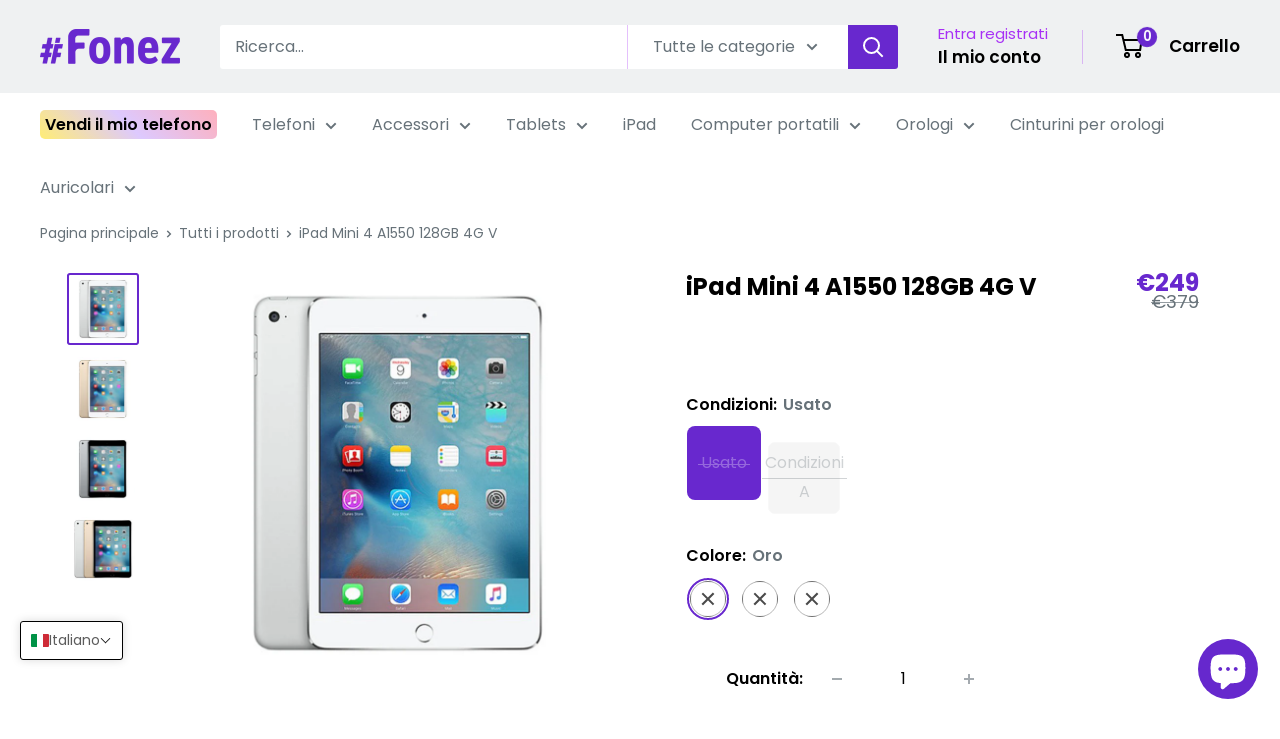

--- FILE ---
content_type: text/html; charset=utf-8
request_url: https://fonez.it/products/apple-ipad-mini-4-128gb-4g-v
body_size: 73065
content:
<!doctype html>

<html class="no-js" lang="it">
  <head>

<script type="text/javascript">
    !function(){if(!window.klaviyo){
      window._klOnsite=window._klOnsite||[];
      try{
        window.klaviyo=new Proxy({},{get:function(n,i){
          return "push"===i?function(){
            var n;
            (n=window._klOnsite).push.apply(n,arguments)
          }:function(){
            for(var n=arguments.length,o=new Array(n),w=0;w<n;w++)o[w]=arguments[w];
            var t="function"==typeof o[o.length-1]?o.pop():void 0,e=new Promise((function(n){
              window._klOnsite.push([i].concat(o,[function(i){t&&t(i),n(i)}]))
            }));
            return e
          }
        }})
      }catch(n){
        window.klaviyo=window.klaviyo||[],window.klaviyo.push=function(){
          var n;
          (n=window._klOnsite).push.apply(n,arguments)
        }
      }
    }}();
  </script>
                


    <meta charset="utf-8">
    <meta name="viewport" content="width=device-width, initial-scale=1.0, height=device-height, minimum-scale=1.0, maximum-scale=1.0">
    <meta name="theme-color" content="#6828ce">
    <!-- Google Tag Manager -->
<script>(function(w,d,s,l,i){w[l]=w[l]||[];w[l].push({'gtm.start':
new Date().getTime(),event:'gtm.js'});var f=d.getElementsByTagName(s)[0],
j=d.createElement(s),dl=l!='dataLayer'?'&l='+l:'';j.async=true;j.src=
'https://www.googletagmanager.com/gtm.js?id='+i+dl;f.parentNode.insertBefore(j,f);
})(window,document,'script','dataLayer','GTM-WDV825H');</script>
<!-- End Google Tag Manager -->
        <!-- Google Tag Manager -->
<script>(function(w,d,s,l,i){w[l]=w[l]||[];w[l].push({'gtm.start':new Date().getTime(),event:'gtm.js'});var f=d.getElementsByTagName(s)[0],j=d.createElement(s);j.async=true;j.src="https://load.bls.fonez.ie/apxqlzpsub.js?"+i;f.parentNode.insertBefore(j,f);})(window,document,'script','dataLayer','8x=aWQ9R1RNLVdEVjgyNUg%3D&apiKey=faef222b');</script>
<!-- End Google Tag Manager --><title>Apple iPad Mini 4 A1550 128GB - 1 anno di garanzia - Fonez
</title><meta name="description" content="Ottieni l&#39;iPad Mini 4 A1550 usato con 1 anno di garanzia gratuita e cavo USB al miglior prezzo. Specifiche: Display: 7,9&quot;, Fotocamera principale: 8MP, Memoria: 128GB..."><link rel="canonical" href="https://fonez.it/products/apple-ipad-mini-4-128gb-4g-v"><link rel="shortcut icon" href="//fonez.it/cdn/shop/files/Fonez-hash-512-x-512_96x96.png?v=1653992782" type="image/png"><link rel="preload" as="style" href="//fonez.it/cdn/shop/t/277/assets/theme.css?v=148541023026404295031761908906">
    <link rel="preload" as="style" href="//fonez.it/cdn/shop/t/277/assets/custom.css?v=66669723042446197951761908895">
    <link rel="preload" as="script" href="//fonez.it/cdn/shop/t/277/assets/theme.js?v=20648292835509868211761908909">
    <link rel="preload" as="script" href="//fonez.it/cdn/shop/t/277/assets/custom.js?v=133257877864153984041761908897">
    <link rel="preconnect" href="https://cdn.shopify.com">
    <link rel="preconnect" href="https://fonts.shopifycdn.com">
    <link rel="dns-prefetch" href="https://productreviews.shopifycdn.com">
    <link rel="dns-prefetch" href="https://ajax.googleapis.com">
    <link rel="dns-prefetch" href="https://maps.googleapis.com">
    <link rel="dns-prefetch" href="https://maps.gstatic.com">

    <meta property="og:type" content="product">
  <meta property="og:title" content="iPad Mini 4 A1550 128GB 4G V"><meta property="og:image" content="http://fonez.it/cdn/shop/products/ipad-mini-4-silver_db4e70ca-fe00-4e40-b6d9-3fc69e2f3702.jpg?v=1631736087">
    <meta property="og:image:secure_url" content="https://fonez.it/cdn/shop/products/ipad-mini-4-silver_db4e70ca-fe00-4e40-b6d9-3fc69e2f3702.jpg?v=1631736087">
    <meta property="og:image:width" content="850">
    <meta property="og:image:height" content="850"><meta property="product:price:amount" content="249">
  <meta property="product:price:currency" content="EUR"><meta property="og:description" content="Ottieni l&#39;iPad Mini 4 A1550 usato con 1 anno di garanzia gratuita e cavo USB al miglior prezzo. Specifiche: Display: 7,9&quot;, Fotocamera principale: 8MP, Memoria: 128GB..."><meta property="og:url" content="https://fonez.it/products/apple-ipad-mini-4-128gb-4g-v">
<meta property="og:site_name" content="Fonez"><meta name="twitter:card" content="summary"><meta name="twitter:title" content="iPad Mini 4 A1550 128GB 4G V">
  <meta name="twitter:description" content="


Sistema operativo:
iOS


Dimensioni dello schermo:

 7,9&quot;


Fotocamera principale:
8 MP


Fotocamera frontale:
1,2 MP


Processore:

  A8



RAM:
2 GB


Memoria interna:
128GB


Wifi:
SÌ


4G:
SÌ


Bluetooth:
SÌ


Presa da 3,5 mm:
SÌ


Video:

 1080p@30fps,



Audio:

 Sì, con altoparlanti stereo



Batteria:

  Li-Ion 5124 mAh, non rimovibile



Altre caratteristiche:

Impronta digitale (montata frontalmente), accelerometro, giroscopio, bussola, barometro




Scopri la nostra gamma completa di Apple iPad. Hai bisogno di una riparazione per iPad? zRepair è qui per aiutarti! (Nota: &quot;VM&quot; (Margine IVA) e &quot;V&quot; (IVA) rappresentano il codice fiscale associato ad una variante e non hanno nulla a che fare con il prodotto stesso. I prodotti sono identici.)">
  <meta name="twitter:image" content="https://fonez.it/cdn/shop/products/ipad-mini-4-silver_db4e70ca-fe00-4e40-b6d9-3fc69e2f3702_600x600_crop_center.jpg?v=1631736087">
    <link rel="preload" href="//fonez.it/cdn/fonts/poppins/poppins_n4.0ba78fa5af9b0e1a374041b3ceaadf0a43b41362.woff2" as="font" type="font/woff2" crossorigin><link rel="preload" href="//fonez.it/cdn/fonts/poppins/poppins_n4.0ba78fa5af9b0e1a374041b3ceaadf0a43b41362.woff2" as="font" type="font/woff2" crossorigin><style>
  @font-face {
  font-family: Poppins;
  font-weight: 400;
  font-style: normal;
  font-display: swap;
  src: url("//fonez.it/cdn/fonts/poppins/poppins_n4.0ba78fa5af9b0e1a374041b3ceaadf0a43b41362.woff2") format("woff2"),
       url("//fonez.it/cdn/fonts/poppins/poppins_n4.214741a72ff2596839fc9760ee7a770386cf16ca.woff") format("woff");
}

  @font-face {
  font-family: Poppins;
  font-weight: 400;
  font-style: normal;
  font-display: swap;
  src: url("//fonez.it/cdn/fonts/poppins/poppins_n4.0ba78fa5af9b0e1a374041b3ceaadf0a43b41362.woff2") format("woff2"),
       url("//fonez.it/cdn/fonts/poppins/poppins_n4.214741a72ff2596839fc9760ee7a770386cf16ca.woff") format("woff");
}

@font-face {
  font-family: Poppins;
  font-weight: 600;
  font-style: normal;
  font-display: swap;
  src: url("//fonez.it/cdn/fonts/poppins/poppins_n6.aa29d4918bc243723d56b59572e18228ed0786f6.woff2") format("woff2"),
       url("//fonez.it/cdn/fonts/poppins/poppins_n6.5f815d845fe073750885d5b7e619ee00e8111208.woff") format("woff");
}

@font-face {
  font-family: Poppins;
  font-weight: 400;
  font-style: italic;
  font-display: swap;
  src: url("//fonez.it/cdn/fonts/poppins/poppins_i4.846ad1e22474f856bd6b81ba4585a60799a9f5d2.woff2") format("woff2"),
       url("//fonez.it/cdn/fonts/poppins/poppins_i4.56b43284e8b52fc64c1fd271f289a39e8477e9ec.woff") format("woff");
}


  @font-face {
  font-family: Poppins;
  font-weight: 700;
  font-style: normal;
  font-display: swap;
  src: url("//fonez.it/cdn/fonts/poppins/poppins_n7.56758dcf284489feb014a026f3727f2f20a54626.woff2") format("woff2"),
       url("//fonez.it/cdn/fonts/poppins/poppins_n7.f34f55d9b3d3205d2cd6f64955ff4b36f0cfd8da.woff") format("woff");
}

  @font-face {
  font-family: Poppins;
  font-weight: 400;
  font-style: italic;
  font-display: swap;
  src: url("//fonez.it/cdn/fonts/poppins/poppins_i4.846ad1e22474f856bd6b81ba4585a60799a9f5d2.woff2") format("woff2"),
       url("//fonez.it/cdn/fonts/poppins/poppins_i4.56b43284e8b52fc64c1fd271f289a39e8477e9ec.woff") format("woff");
}

  @font-face {
  font-family: Poppins;
  font-weight: 700;
  font-style: italic;
  font-display: swap;
  src: url("//fonez.it/cdn/fonts/poppins/poppins_i7.42fd71da11e9d101e1e6c7932199f925f9eea42d.woff2") format("woff2"),
       url("//fonez.it/cdn/fonts/poppins/poppins_i7.ec8499dbd7616004e21155106d13837fff4cf556.woff") format("woff");
}


  :root {
    --default-text-font-size : 15px;
    --base-text-font-size    : 16px;
    --heading-font-family    : Poppins, sans-serif;
    --heading-font-weight    : 400;
    --heading-font-style     : normal;
    --text-font-family       : Poppins, sans-serif;
    --text-font-weight       : 400;
    --text-font-style        : normal;
    --text-font-bolder-weight: 600;
    --text-link-decoration   : underline;

    --text-color               : #677279;
    --text-color-rgb           : 103, 114, 121;
    --heading-color            : #000000;
    --border-color             : #ffffff;
    --border-color-rgb         : 255, 255, 255;
    --form-border-color        : #f2f2f2;
    --accent-color             : #6828ce;
    --accent-color-rgb         : 104, 40, 206;
    --link-color               : #a730f5;
    --link-color-hover         : #810acf;
    --background               : #ffffff;
    --secondary-background     : #ffffff;
    --secondary-background-rgb : 255, 255, 255;
    --accent-background        : rgba(104, 40, 206, 0.08);

    --input-background: #ffffff;

    --error-color       : #ff0000;
    --error-background  : rgba(255, 0, 0, 0.07);
    --success-color     : #00aa00;
    --success-background: rgba(0, 170, 0, 0.11);

    --primary-button-background      : #6828ce;
    --primary-button-background-rgb  : 104, 40, 206;
    --primary-button-text-color      : #ffffff;
    --secondary-button-background    : #6828ce;
    --secondary-button-background-rgb: 104, 40, 206;
    --secondary-button-text-color    : #ffffff;

    --header-background      : #eff1f2;
    --header-text-color      : #000000;
    --header-light-text-color: #a730f5;
    --header-border-color    : rgba(167, 48, 245, 0.3);
    --header-accent-color    : #6828ce;

    --footer-background-color:    #f3f5f6;
    --footer-heading-text-color:  #6828ce;
    --footer-body-text-color:     #677279;
    --footer-body-text-color-rgb: 103, 114, 121;
    --footer-accent-color:        #a730f5;
    --footer-accent-color-rgb:    167, 48, 245;
    --footer-border:              none;
    
    --flickity-arrow-color: #cccccc;--product-on-sale-accent           : #6828ce;
    --product-on-sale-accent-rgb       : 104, 40, 206;
    --product-on-sale-color            : #ffffff;
    --product-in-stock-color           : #008a00;
    --product-low-stock-color          : #ee0000;
    --product-sold-out-color           : #8a9297;
    --product-custom-label-1-background: #008a00;
    --product-custom-label-1-color     : #ffffff;
    --product-custom-label-2-background: #00a500;
    --product-custom-label-2-color     : #ffffff;
    --product-review-star-color        : #ffbd00;

    --mobile-container-gutter : 20px;
    --desktop-container-gutter: 40px;

    /* Shopify related variables */
    --payment-terms-background-color: #ffffff;
  }
</style>

<script>
  // IE11 does not have support for CSS variables, so we have to polyfill them
  if (!(((window || {}).CSS || {}).supports && window.CSS.supports('(--a: 0)'))) {
    const script = document.createElement('script');
    script.type = 'text/javascript';
    script.src = 'https://cdn.jsdelivr.net/npm/css-vars-ponyfill@2';
    script.onload = function() {
      cssVars({});
    };

    document.getElementsByTagName('head')[0].appendChild(script);
  }
</script>


    <script>window.performance && window.performance.mark && window.performance.mark('shopify.content_for_header.start');</script><meta name="google-site-verification" content="loyl_4-BNlyTxMOH7TDrjKVoYbLFasrvhcwQRX9U9lU">
<meta id="shopify-digital-wallet" name="shopify-digital-wallet" content="/8243121/digital_wallets/dialog">
<meta name="shopify-checkout-api-token" content="526fa9cd052b9e696bb4812a6b5153cb">
<link rel="alternate" hreflang="x-default" href="https://fonez.ie/products/apple-ipad-mini-4-128gb-4g-v">
<link rel="alternate" hreflang="en" href="https://fonez.ie/products/apple-ipad-mini-4-128gb-4g-v">
<link rel="alternate" hreflang="ga" href="https://fonez.ie/ga/products/apple-ipad-mini-4-128gb-4g-v">
<link rel="alternate" hreflang="de-DE" href="https://fonezmarkt.de/products/apple-ipad-mini-4-128gb-4g-v">
<link rel="alternate" hreflang="en-DE" href="https://fonezmarkt.de/en/products/apple-ipad-mini-4-128gb-4g-v">
<link rel="alternate" hreflang="fr-FR" href="https://fonez.fr/products/apple-ipad-mini-4-128gb-4g-v">
<link rel="alternate" hreflang="en-FR" href="https://fonez.fr/en/products/apple-ipad-mini-4-128gb-4g-v">
<link rel="alternate" hreflang="es-ES" href="https://fonez.es/products/apple-ipad-mini-4-128gb-4g-v">
<link rel="alternate" hreflang="en-ES" href="https://fonez.es/en/products/apple-ipad-mini-4-128gb-4g-v">
<link rel="alternate" hreflang="it-IT" href="https://fonez.it/products/apple-ipad-mini-4-128gb-4g-v">
<link rel="alternate" hreflang="en-IT" href="https://fonez.it/en/products/apple-ipad-mini-4-128gb-4g-v">
<link rel="alternate" hreflang="en-GB" href="https://fonez.co.uk/products/apple-ipad-mini-4-128gb-4g-v">
<link rel="alternate" hreflang="nl-NL" href="https://fonez.nl/products/apple-ipad-mini-4-128gb-4g-v">
<link rel="alternate" hreflang="en-NL" href="https://fonez.nl/en/products/apple-ipad-mini-4-128gb-4g-v">
<link rel="alternate" type="application/json+oembed" href="https://fonez.it/products/apple-ipad-mini-4-128gb-4g-v.oembed">
<script async="async" src="/checkouts/internal/preloads.js?locale=it-IT"></script>
<link rel="preconnect" href="https://shop.app" crossorigin="anonymous">
<script async="async" src="https://shop.app/checkouts/internal/preloads.js?locale=it-IT&shop_id=8243121" crossorigin="anonymous"></script>
<script id="apple-pay-shop-capabilities" type="application/json">{"shopId":8243121,"countryCode":"IE","currencyCode":"EUR","merchantCapabilities":["supports3DS"],"merchantId":"gid:\/\/shopify\/Shop\/8243121","merchantName":"Fonez","requiredBillingContactFields":["postalAddress","email","phone"],"requiredShippingContactFields":["postalAddress","email","phone"],"shippingType":"shipping","supportedNetworks":["visa","masterCard"],"total":{"type":"pending","label":"Fonez","amount":"1.00"},"shopifyPaymentsEnabled":true,"supportsSubscriptions":true}</script>
<script id="shopify-features" type="application/json">{"accessToken":"526fa9cd052b9e696bb4812a6b5153cb","betas":["rich-media-storefront-analytics"],"domain":"fonez.it","predictiveSearch":true,"shopId":8243121,"locale":"it"}</script>
<script>var Shopify = Shopify || {};
Shopify.shop = "fonez-ie.myshopify.com";
Shopify.locale = "it";
Shopify.currency = {"active":"EUR","rate":"1.0"};
Shopify.country = "IT";
Shopify.theme = {"name":"BlackFriday2025","id":186604093822,"schema_name":"Warehouse","schema_version":"4.1.0","theme_store_id":871,"role":"main"};
Shopify.theme.handle = "null";
Shopify.theme.style = {"id":null,"handle":null};
Shopify.cdnHost = "fonez.it/cdn";
Shopify.routes = Shopify.routes || {};
Shopify.routes.root = "/";</script>
<script type="module">!function(o){(o.Shopify=o.Shopify||{}).modules=!0}(window);</script>
<script>!function(o){function n(){var o=[];function n(){o.push(Array.prototype.slice.apply(arguments))}return n.q=o,n}var t=o.Shopify=o.Shopify||{};t.loadFeatures=n(),t.autoloadFeatures=n()}(window);</script>
<script>
  window.ShopifyPay = window.ShopifyPay || {};
  window.ShopifyPay.apiHost = "shop.app\/pay";
  window.ShopifyPay.redirectState = null;
</script>
<script id="shop-js-analytics" type="application/json">{"pageType":"product"}</script>
<script defer="defer" async type="module" src="//fonez.it/cdn/shopifycloud/shop-js/modules/v2/client.init-shop-cart-sync_DXGljDCh.it.esm.js"></script>
<script defer="defer" async type="module" src="//fonez.it/cdn/shopifycloud/shop-js/modules/v2/chunk.common_Dby6QE3M.esm.js"></script>
<script type="module">
  await import("//fonez.it/cdn/shopifycloud/shop-js/modules/v2/client.init-shop-cart-sync_DXGljDCh.it.esm.js");
await import("//fonez.it/cdn/shopifycloud/shop-js/modules/v2/chunk.common_Dby6QE3M.esm.js");

  window.Shopify.SignInWithShop?.initShopCartSync?.({"fedCMEnabled":true,"windoidEnabled":true});

</script>
<script>
  window.Shopify = window.Shopify || {};
  if (!window.Shopify.featureAssets) window.Shopify.featureAssets = {};
  window.Shopify.featureAssets['shop-js'] = {"shop-cart-sync":["modules/v2/client.shop-cart-sync_CuycFFQA.it.esm.js","modules/v2/chunk.common_Dby6QE3M.esm.js"],"init-fed-cm":["modules/v2/client.init-fed-cm_BNG5oyTN.it.esm.js","modules/v2/chunk.common_Dby6QE3M.esm.js"],"shop-button":["modules/v2/client.shop-button_CYDCs7np.it.esm.js","modules/v2/chunk.common_Dby6QE3M.esm.js"],"init-windoid":["modules/v2/client.init-windoid_CIyZw0nM.it.esm.js","modules/v2/chunk.common_Dby6QE3M.esm.js"],"shop-cash-offers":["modules/v2/client.shop-cash-offers_CcSAlF98.it.esm.js","modules/v2/chunk.common_Dby6QE3M.esm.js","modules/v2/chunk.modal_D1Buujso.esm.js"],"shop-toast-manager":["modules/v2/client.shop-toast-manager_BX7Boar6.it.esm.js","modules/v2/chunk.common_Dby6QE3M.esm.js"],"init-shop-email-lookup-coordinator":["modules/v2/client.init-shop-email-lookup-coordinator_9H--u2Oq.it.esm.js","modules/v2/chunk.common_Dby6QE3M.esm.js"],"pay-button":["modules/v2/client.pay-button_Dij3AEMZ.it.esm.js","modules/v2/chunk.common_Dby6QE3M.esm.js"],"avatar":["modules/v2/client.avatar_BTnouDA3.it.esm.js"],"init-shop-cart-sync":["modules/v2/client.init-shop-cart-sync_DXGljDCh.it.esm.js","modules/v2/chunk.common_Dby6QE3M.esm.js"],"shop-login-button":["modules/v2/client.shop-login-button_CQ3q_nN6.it.esm.js","modules/v2/chunk.common_Dby6QE3M.esm.js","modules/v2/chunk.modal_D1Buujso.esm.js"],"init-customer-accounts-sign-up":["modules/v2/client.init-customer-accounts-sign-up_BnxtNv5b.it.esm.js","modules/v2/client.shop-login-button_CQ3q_nN6.it.esm.js","modules/v2/chunk.common_Dby6QE3M.esm.js","modules/v2/chunk.modal_D1Buujso.esm.js"],"init-shop-for-new-customer-accounts":["modules/v2/client.init-shop-for-new-customer-accounts_CKlpbIAZ.it.esm.js","modules/v2/client.shop-login-button_CQ3q_nN6.it.esm.js","modules/v2/chunk.common_Dby6QE3M.esm.js","modules/v2/chunk.modal_D1Buujso.esm.js"],"init-customer-accounts":["modules/v2/client.init-customer-accounts_BatGhs6N.it.esm.js","modules/v2/client.shop-login-button_CQ3q_nN6.it.esm.js","modules/v2/chunk.common_Dby6QE3M.esm.js","modules/v2/chunk.modal_D1Buujso.esm.js"],"shop-follow-button":["modules/v2/client.shop-follow-button_Drfnypl_.it.esm.js","modules/v2/chunk.common_Dby6QE3M.esm.js","modules/v2/chunk.modal_D1Buujso.esm.js"],"lead-capture":["modules/v2/client.lead-capture_C77H9ivN.it.esm.js","modules/v2/chunk.common_Dby6QE3M.esm.js","modules/v2/chunk.modal_D1Buujso.esm.js"],"checkout-modal":["modules/v2/client.checkout-modal_B3EdBKL4.it.esm.js","modules/v2/chunk.common_Dby6QE3M.esm.js","modules/v2/chunk.modal_D1Buujso.esm.js"],"shop-login":["modules/v2/client.shop-login_CkabS-Xl.it.esm.js","modules/v2/chunk.common_Dby6QE3M.esm.js","modules/v2/chunk.modal_D1Buujso.esm.js"],"payment-terms":["modules/v2/client.payment-terms_BgXoyFHX.it.esm.js","modules/v2/chunk.common_Dby6QE3M.esm.js","modules/v2/chunk.modal_D1Buujso.esm.js"]};
</script>
<script>(function() {
  var isLoaded = false;
  function asyncLoad() {
    if (isLoaded) return;
    isLoaded = true;
    var urls = ["https:\/\/shy.elfsight.com\/p\/platform.js?shop=fonez-ie.myshopify.com","https:\/\/ecommplugins-scripts.trustpilot.com\/v2.1\/js\/header.min.js?settings=eyJrZXkiOiJFaHVLbEt2ZE5KM0t1VHNOIiwicyI6InNrdSJ9\u0026shop=fonez-ie.myshopify.com","https:\/\/ecommplugins-scripts.trustpilot.com\/v2.1\/js\/success.min.js?settings=eyJrZXkiOiJFaHVLbEt2ZE5KM0t1VHNOIiwicyI6InNrdSIsInQiOlsib3JkZXJzL2Z1bGZpbGxlZCJdLCJ2IjoiIiwiYSI6IlNob3BpZnktMjAxOS0wNCJ9\u0026shop=fonez-ie.myshopify.com","https:\/\/ecommplugins-trustboxsettings.trustpilot.com\/fonez-ie.myshopify.com.js?settings=1739264202586\u0026shop=fonez-ie.myshopify.com","https:\/\/cdn.adtrace.ai\/tiktok-track.js?shop=fonez-ie.myshopify.com","https:\/\/static.klaviyo.com\/onsite\/js\/VbdH7R\/klaviyo.js?company_id=VbdH7R\u0026shop=fonez-ie.myshopify.com","https:\/\/static.klaviyo.com\/onsite\/js\/QNs8QU\/klaviyo.js?company_id=QNs8QU\u0026shop=fonez-ie.myshopify.com","https:\/\/static.klaviyo.com\/onsite\/js\/R9SMkb\/klaviyo.js?company_id=R9SMkb\u0026shop=fonez-ie.myshopify.com","https:\/\/cdn-app.sealsubscriptions.com\/shopify\/public\/js\/sealsubscriptions.js?shop=fonez-ie.myshopify.com","\/\/d1liekpayvooaz.cloudfront.net\/apps\/customizery\/customizery.js?shop=fonez-ie.myshopify.com","\/\/cdn.shopify.com\/proxy\/7df07e609b16c41c0287f77ffbf6f68088f7f2dd5ed3fd4c86652283c18dafcc\/fonez-ie.bookthatapp.com\/javascripts\/bta-installed.js?shop=fonez-ie.myshopify.com\u0026sp-cache-control=cHVibGljLCBtYXgtYWdlPTkwMA","\/\/cdn.shopify.com\/proxy\/ad441d15bb39b9f08e70fd8a898693c855937eb4900e734937218428eefaa1ab\/fonez-ie.bookthatapp.com\/sdk\/v1\/js\/bta-order-status-bootstrap.min.js?shop=fonez-ie.myshopify.com\u0026sp-cache-control=cHVibGljLCBtYXgtYWdlPTkwMA","https:\/\/depo.sidepanda.com\/popups-subscription.js?shop=fonez-ie.myshopify.com","https:\/\/static.rechargecdn.com\/assets\/js\/widget.min.js?shop=fonez-ie.myshopify.com"];
    for (var i = 0; i < urls.length; i++) {
      var s = document.createElement('script');
      s.type = 'text/javascript';
      s.async = true;
      s.src = urls[i];
      var x = document.getElementsByTagName('script')[0];
      x.parentNode.insertBefore(s, x);
    }
  };
  if(window.attachEvent) {
    window.attachEvent('onload', asyncLoad);
  } else {
    window.addEventListener('load', asyncLoad, false);
  }
})();</script>
<script id="__st">var __st={"a":8243121,"offset":0,"reqid":"3e34175d-962c-4904-8a93-f068d2534fbe-1769003140","pageurl":"fonez.it\/products\/apple-ipad-mini-4-128gb-4g-v","u":"436cf15820e8","p":"product","rtyp":"product","rid":4734517706833};</script>
<script>window.ShopifyPaypalV4VisibilityTracking = true;</script>
<script id="captcha-bootstrap">!function(){'use strict';const t='contact',e='account',n='new_comment',o=[[t,t],['blogs',n],['comments',n],[t,'customer']],c=[[e,'customer_login'],[e,'guest_login'],[e,'recover_customer_password'],[e,'create_customer']],r=t=>t.map((([t,e])=>`form[action*='/${t}']:not([data-nocaptcha='true']) input[name='form_type'][value='${e}']`)).join(','),a=t=>()=>t?[...document.querySelectorAll(t)].map((t=>t.form)):[];function s(){const t=[...o],e=r(t);return a(e)}const i='password',u='form_key',d=['recaptcha-v3-token','g-recaptcha-response','h-captcha-response',i],f=()=>{try{return window.sessionStorage}catch{return}},m='__shopify_v',_=t=>t.elements[u];function p(t,e,n=!1){try{const o=window.sessionStorage,c=JSON.parse(o.getItem(e)),{data:r}=function(t){const{data:e,action:n}=t;return t[m]||n?{data:e,action:n}:{data:t,action:n}}(c);for(const[e,n]of Object.entries(r))t.elements[e]&&(t.elements[e].value=n);n&&o.removeItem(e)}catch(o){console.error('form repopulation failed',{error:o})}}const l='form_type',E='cptcha';function T(t){t.dataset[E]=!0}const w=window,h=w.document,L='Shopify',v='ce_forms',y='captcha';let A=!1;((t,e)=>{const n=(g='f06e6c50-85a8-45c8-87d0-21a2b65856fe',I='https://cdn.shopify.com/shopifycloud/storefront-forms-hcaptcha/ce_storefront_forms_captcha_hcaptcha.v1.5.2.iife.js',D={infoText:'Protetto da hCaptcha',privacyText:'Privacy',termsText:'Termini'},(t,e,n)=>{const o=w[L][v],c=o.bindForm;if(c)return c(t,g,e,D).then(n);var r;o.q.push([[t,g,e,D],n]),r=I,A||(h.body.append(Object.assign(h.createElement('script'),{id:'captcha-provider',async:!0,src:r})),A=!0)});var g,I,D;w[L]=w[L]||{},w[L][v]=w[L][v]||{},w[L][v].q=[],w[L][y]=w[L][y]||{},w[L][y].protect=function(t,e){n(t,void 0,e),T(t)},Object.freeze(w[L][y]),function(t,e,n,w,h,L){const[v,y,A,g]=function(t,e,n){const i=e?o:[],u=t?c:[],d=[...i,...u],f=r(d),m=r(i),_=r(d.filter((([t,e])=>n.includes(e))));return[a(f),a(m),a(_),s()]}(w,h,L),I=t=>{const e=t.target;return e instanceof HTMLFormElement?e:e&&e.form},D=t=>v().includes(t);t.addEventListener('submit',(t=>{const e=I(t);if(!e)return;const n=D(e)&&!e.dataset.hcaptchaBound&&!e.dataset.recaptchaBound,o=_(e),c=g().includes(e)&&(!o||!o.value);(n||c)&&t.preventDefault(),c&&!n&&(function(t){try{if(!f())return;!function(t){const e=f();if(!e)return;const n=_(t);if(!n)return;const o=n.value;o&&e.removeItem(o)}(t);const e=Array.from(Array(32),(()=>Math.random().toString(36)[2])).join('');!function(t,e){_(t)||t.append(Object.assign(document.createElement('input'),{type:'hidden',name:u})),t.elements[u].value=e}(t,e),function(t,e){const n=f();if(!n)return;const o=[...t.querySelectorAll(`input[type='${i}']`)].map((({name:t})=>t)),c=[...d,...o],r={};for(const[a,s]of new FormData(t).entries())c.includes(a)||(r[a]=s);n.setItem(e,JSON.stringify({[m]:1,action:t.action,data:r}))}(t,e)}catch(e){console.error('failed to persist form',e)}}(e),e.submit())}));const S=(t,e)=>{t&&!t.dataset[E]&&(n(t,e.some((e=>e===t))),T(t))};for(const o of['focusin','change'])t.addEventListener(o,(t=>{const e=I(t);D(e)&&S(e,y())}));const B=e.get('form_key'),M=e.get(l),P=B&&M;t.addEventListener('DOMContentLoaded',(()=>{const t=y();if(P)for(const e of t)e.elements[l].value===M&&p(e,B);[...new Set([...A(),...v().filter((t=>'true'===t.dataset.shopifyCaptcha))])].forEach((e=>S(e,t)))}))}(h,new URLSearchParams(w.location.search),n,t,e,['guest_login'])})(!0,!0)}();</script>
<script integrity="sha256-4kQ18oKyAcykRKYeNunJcIwy7WH5gtpwJnB7kiuLZ1E=" data-source-attribution="shopify.loadfeatures" defer="defer" src="//fonez.it/cdn/shopifycloud/storefront/assets/storefront/load_feature-a0a9edcb.js" crossorigin="anonymous"></script>
<script crossorigin="anonymous" defer="defer" src="//fonez.it/cdn/shopifycloud/storefront/assets/shopify_pay/storefront-65b4c6d7.js?v=20250812"></script>
<script data-source-attribution="shopify.dynamic_checkout.dynamic.init">var Shopify=Shopify||{};Shopify.PaymentButton=Shopify.PaymentButton||{isStorefrontPortableWallets:!0,init:function(){window.Shopify.PaymentButton.init=function(){};var t=document.createElement("script");t.src="https://fonez.it/cdn/shopifycloud/portable-wallets/latest/portable-wallets.it.js",t.type="module",document.head.appendChild(t)}};
</script>
<script data-source-attribution="shopify.dynamic_checkout.buyer_consent">
  function portableWalletsHideBuyerConsent(e){var t=document.getElementById("shopify-buyer-consent"),n=document.getElementById("shopify-subscription-policy-button");t&&n&&(t.classList.add("hidden"),t.setAttribute("aria-hidden","true"),n.removeEventListener("click",e))}function portableWalletsShowBuyerConsent(e){var t=document.getElementById("shopify-buyer-consent"),n=document.getElementById("shopify-subscription-policy-button");t&&n&&(t.classList.remove("hidden"),t.removeAttribute("aria-hidden"),n.addEventListener("click",e))}window.Shopify?.PaymentButton&&(window.Shopify.PaymentButton.hideBuyerConsent=portableWalletsHideBuyerConsent,window.Shopify.PaymentButton.showBuyerConsent=portableWalletsShowBuyerConsent);
</script>
<script>
  function portableWalletsCleanup(e){e&&e.src&&console.error("Failed to load portable wallets script "+e.src);var t=document.querySelectorAll("shopify-accelerated-checkout .shopify-payment-button__skeleton, shopify-accelerated-checkout-cart .wallet-cart-button__skeleton"),e=document.getElementById("shopify-buyer-consent");for(let e=0;e<t.length;e++)t[e].remove();e&&e.remove()}function portableWalletsNotLoadedAsModule(e){e instanceof ErrorEvent&&"string"==typeof e.message&&e.message.includes("import.meta")&&"string"==typeof e.filename&&e.filename.includes("portable-wallets")&&(window.removeEventListener("error",portableWalletsNotLoadedAsModule),window.Shopify.PaymentButton.failedToLoad=e,"loading"===document.readyState?document.addEventListener("DOMContentLoaded",window.Shopify.PaymentButton.init):window.Shopify.PaymentButton.init())}window.addEventListener("error",portableWalletsNotLoadedAsModule);
</script>

<script type="module" src="https://fonez.it/cdn/shopifycloud/portable-wallets/latest/portable-wallets.it.js" onError="portableWalletsCleanup(this)" crossorigin="anonymous"></script>
<script nomodule>
  document.addEventListener("DOMContentLoaded", portableWalletsCleanup);
</script>

<link id="shopify-accelerated-checkout-styles" rel="stylesheet" media="screen" href="https://fonez.it/cdn/shopifycloud/portable-wallets/latest/accelerated-checkout-backwards-compat.css" crossorigin="anonymous">
<style id="shopify-accelerated-checkout-cart">
        #shopify-buyer-consent {
  margin-top: 1em;
  display: inline-block;
  width: 100%;
}

#shopify-buyer-consent.hidden {
  display: none;
}

#shopify-subscription-policy-button {
  background: none;
  border: none;
  padding: 0;
  text-decoration: underline;
  font-size: inherit;
  cursor: pointer;
}

#shopify-subscription-policy-button::before {
  box-shadow: none;
}

      </style>

<script>window.performance && window.performance.mark && window.performance.mark('shopify.content_for_header.end');</script>

    <link rel="stylesheet" href="//fonez.it/cdn/shop/t/277/assets/theme.css?v=148541023026404295031761908906">
    <link rel="stylesheet" href="//fonez.it/cdn/shop/t/277/assets/custom.css?v=66669723042446197951761908895">

    
  <script type="application/ld+json">
  {
    "@context": "https://schema.org",
    "@type": "Product",
    "productID": 4734517706833,
    "offers": [{
          "@type": "Offer",
          "name": "Usato \/ Oro",
          "availability":"https://schema.org/OutOfStock",
          "price": 249.0,
          "priceCurrency": "EUR",
          "priceValidUntil": "2026-01-31","sku": "210000013952",
          "url": "/products/apple-ipad-mini-4-128gb-4g-v?variant=32766000463953"
        },
{
          "@type": "Offer",
          "name": "Usato \/ Argento",
          "availability":"https://schema.org/OutOfStock",
          "price": 249.0,
          "priceCurrency": "EUR",
          "priceValidUntil": "2026-01-31","sku": "210000013953",
          "url": "/products/apple-ipad-mini-4-128gb-4g-v?variant=32766000496721"
        },
{
          "@type": "Offer",
          "name": "Usato \/ Grigio ardesia",
          "availability":"https://schema.org/OutOfStock",
          "price": 249.0,
          "priceCurrency": "EUR",
          "priceValidUntil": "2026-01-31","sku": "210000013951",
          "url": "/products/apple-ipad-mini-4-128gb-4g-v?variant=32766000529489"
        },
{
          "@type": "Offer",
          "name": "Condizioni A \/ Oro",
          "availability":"https://schema.org/OutOfStock",
          "price": 249.0,
          "priceCurrency": "EUR",
          "priceValidUntil": "2026-01-31","sku": "210000013955",
          "url": "/products/apple-ipad-mini-4-128gb-4g-v?variant=32766000365649"
        },
{
          "@type": "Offer",
          "name": "Condizioni A \/ Argento",
          "availability":"https://schema.org/OutOfStock",
          "price": 249.0,
          "priceCurrency": "EUR",
          "priceValidUntil": "2026-01-31","sku": "210000013956",
          "url": "/products/apple-ipad-mini-4-128gb-4g-v?variant=32766000398417"
        },
{
          "@type": "Offer",
          "name": "Condizioni A \/ Grigio ardesia",
          "availability":"https://schema.org/OutOfStock",
          "price": 249.0,
          "priceCurrency": "EUR",
          "priceValidUntil": "2026-01-31","sku": "210000013954",
          "url": "/products/apple-ipad-mini-4-128gb-4g-v?variant=32766000431185"
        }
],"brand": {
      "@type": "Brand",
      "name": "APPLE"
    },
    "name": "iPad Mini 4 A1550 128GB 4G V",
    "description": "\n\n\nSistema operativo:\niOS\n\n\nDimensioni dello schermo:\n\n 7,9\"\n\n\nFotocamera principale:\n8 MP\n\n\nFotocamera frontale:\n1,2 MP\n\n\nProcessore:\n\n  A8\n\n\n\nRAM:\n2 GB\n\n\nMemoria interna:\n128GB\n\n\nWifi:\nSÌ\n\n\n4G:\nSÌ\n\n\nBluetooth:\nSÌ\n\n\nPresa da 3,5 mm:\nSÌ\n\n\nVideo:\n\n 1080p@30fps,\n\n\n\nAudio:\n\n Sì, con altoparlanti stereo\n\n\n\nBatteria:\n\n  Li-Ion 5124 mAh, non rimovibile\n\n\n\nAltre caratteristiche:\n\nImpronta digitale (montata frontalmente), accelerometro, giroscopio, bussola, barometro\n\n\n\n\nScopri la nostra gamma completa di Apple iPad. Hai bisogno di una riparazione per iPad? zRepair è qui per aiutarti! (Nota: \"VM\" (Margine IVA) e \"V\" (IVA) rappresentano il codice fiscale associato ad una variante e non hanno nulla a che fare con il prodotto stesso. I prodotti sono identici.)",
    "category": "ELETTRONICA - TABLET - V",
    "url": "/products/apple-ipad-mini-4-128gb-4g-v",
    "sku": "210000013952",
    "image": {
      "@type": "ImageObject",
      "url": "https://fonez.it/cdn/shop/products/ipad-mini-4-silver_db4e70ca-fe00-4e40-b6d9-3fc69e2f3702.jpg?v=1631736087&width=1024",
      "image": "https://fonez.it/cdn/shop/products/ipad-mini-4-silver_db4e70ca-fe00-4e40-b6d9-3fc69e2f3702.jpg?v=1631736087&width=1024",
      "name": "ipad-mini-4-silver- Fonez-Keywords : MacBook - Fonez.ie - laptop- Tablet - Sim free - Unlock - Phones - iphone - android - macbook pro - apple macbook- fonez -samsung - samsung book-sale - best price - deal",
      "width": "1024",
      "height": "1024"
    }
  }
  </script>



  <script type="application/ld+json">
  {
    "@context": "https://schema.org",
    "@type": "BreadcrumbList",
  "itemListElement": [{
      "@type": "ListItem",
      "position": 1,
      "name": "Pagina principale",
      "item": "https://fonez.ie"
    },{
          "@type": "ListItem",
          "position": 2,
          "name": "iPad Mini 4 A1550 128GB 4G V",
          "item": "https://fonez.ie/products/apple-ipad-mini-4-128gb-4g-v"
        }]
  }
  </script>



    <script>
      // This allows to expose several variables to the global scope, to be used in scripts
      window.theme = {
        pageType: "product",
        cartCount: 0,
        moneyFormat: "\u003cspan class=money\u003e€{{ amount_no_decimals }}\u003c\/span\u003e",
        moneyWithCurrencyFormat: "\u003cspan class=money\u003e€{{ amount_no_decimals }}\u003c\/span\u003e",
        currencyCodeEnabled: false,
        showDiscount: true,
        discountMode: "percentage",
        cartType: "drawer"
      };

      window.routes = {
        rootUrl: "\/",
        rootUrlWithoutSlash: '',
        cartUrl: "\/cart",
        cartAddUrl: "\/cart\/add",
        cartChangeUrl: "\/cart\/change",
        searchUrl: "\/search",
        productRecommendationsUrl: "\/recommendations\/products"
      };

      window.languages = {
        productRegularPrice: "Prezzo normale",
        productSalePrice: "Prezzo di vendita",
        collectionOnSaleLabel: "Risparmia {{savings}}",
        productFormUnavailable: "Non disponibile",
        productFormAddToCart: "Aggiungi al carrello",
        productFormPreOrder: "Ordine prestabilito",
        productFormSoldOut: "Paga",
        productAdded: "Il prodotto è stato aggiunto al tuo carrello",
        productAddedShort: "Aggiunto!",
        shippingEstimatorNoResults: "Non è stato possibile trovare alcuna spedizione per il tuo indirizzo.",
        shippingEstimatorOneResult: "È prevista una tariffa di spedizione per il tuo indirizzo:",
        shippingEstimatorMultipleResults: "Ci sono {{count}} tariffe di spedizione per il tuo indirizzo:",
        shippingEstimatorErrors: "Ci sono alcuni errori:"
      };

      document.documentElement.className = document.documentElement.className.replace('no-js', 'js');
    </script><script src="//fonez.it/cdn/shop/t/277/assets/theme.js?v=20648292835509868211761908909" defer></script>
    <script src="//fonez.it/cdn/shop/t/277/assets/custom.js?v=133257877864153984041761908897" defer></script><script>
        (function () {
          window.onpageshow = function() {
            // We force re-freshing the cart content onpageshow, as most browsers will serve a cache copy when hitting the
            // back button, which cause staled data
            document.documentElement.dispatchEvent(new CustomEvent('cart:refresh', {
              bubbles: true,
              detail: {scrollToTop: false}
            }));
          };
        })();
      </script><script src="//fonez.it/cdn/shop/t/277/assets/bss-file-configdata.js?v=99399284317791615331761908888" type="text/javascript"></script> <script src="//fonez.it/cdn/shop/t/277/assets/bss-file-configdata-banner.js?v=151034973688681356691761908886" type="text/javascript"></script> <script src="//fonez.it/cdn/shop/t/277/assets/bss-file-configdata-popup.js?v=173992696638277510541761908887" type="text/javascript"></script><script>
                if (typeof BSS_PL == 'undefined') {
                    var BSS_PL = {};
                }
                var bssPlApiServer = "https://product-labels-pro.bsscommerce.com";
                BSS_PL.customerTags = 'null';
                BSS_PL.customerId = 'null';
                BSS_PL.configData = configDatas;
                BSS_PL.configDataBanner = configDataBanners ? configDataBanners : [];
                BSS_PL.configDataPopup = configDataPopups ? configDataPopups : [];
                BSS_PL.storeId = 15997;
                BSS_PL.currentPlan = "twenty_usd";
                BSS_PL.storeIdCustomOld = "10678";
                BSS_PL.storeIdOldWIthPriority = "12200";
                BSS_PL.apiServerProduction = "https://product-labels-pro.bsscommerce.com";
                
                            
                            BSS_PL.collectionID = "171887099985,171887132753,171887165521,171887394897,263100661841,";
                            BSS_PL.collectionHandle = "smartphones,tablets,laptops,nokia,hugeclearancesale,";
                            BSS_PL.collectionTitle = "Telefoni,Tablets,Computer portatili,Nokia,Liquidazione,";
                        
                BSS_PL.integration = {"laiReview":{"status":0,"config":[]}}
                BSS_PL.settingsData = {}
                </script>
            <style>
.homepage-slideshow .slick-slide .bss_pl_img {
    visibility: hidden !important;
}
</style>
<script>
function bssFixSupportAppendHtmlLabel($, BSS_PL, parent, page, htmlLabel) {
  let appended = false;
  if (
    page === 'products' &&
    $(parent).hasClass('aspect-ratio') &&
    $(parent).closest('.product-gallery__carousel-item').length &&
    !$(parent).closest('.product-gallery__carousel-item').find('.bss_pl_img')
      .length
  ) {
    $(parent).prepend(htmlLabel);
    appended = true;
  }
  return appended;
}
</script>
                        <!--DOOFINDER-SHOPIFY-->  <!--/DOOFINDER-SHOPIFY-->




    



























































































































<script> window.referralJS = ((window.referralJS !== null && window.referralJS !== undefined) ? window.referralJS : {}); window.referralJS.scriptConfig = { parameters: { src: "//foneze0420.referralrock.com/ReferralSdk/referral.js", transactionKey: "d235bc85-80e2-4b1d-871c-f26439f546b3" } }; (function(f,r,n,d,b,y){b=f.createElement(r),y=f.getElementsByTagName(r)[0];b.async=1;b.src=n+"?referrer="+encodeURIComponent(window.location.origin+window.location.pathname).replace(/[!'()*]/g,escape);b.id="RR_DIVID_V5";b.setAttribute("transactionKey",window.referralJS.scriptConfig.parameters.transactionKey);y.parentNode.insertBefore(b,y)})(document,"script",window.referralJS.scriptConfig.parameters.src); </script>


   
  


<!-- BEGIN app block: shopify://apps/pixelpro-easy-pixel-install/blocks/turbo-tiktok/0f61e244-e2c9-43da-9523-9762c9f7e6bf -->









<script>
    window.__adTraceTikTokPaused = ``;
    window.__adTraceTikTokServerSideApiEnabled = ``;
    window.__adTraceShopifyDomain = `https://fonez.ie`;
    window.__adTraceIsProductPage = `product.tablet`.includes("product");
    window.__adTraceShopCurrency = `EUR`;
    window.__adTraceProductInfo = {
        "id": "4734517706833",
        "name": `iPad Mini 4 A1550 128GB 4G V`,
        "price": "249",
        "url": "/products/apple-ipad-mini-4-128gb-4g-v",
        "description": "\u003ctable\u003e\n\u003ctbody\u003e\n\u003ctr\u003e\n\u003ctd\u003e\u003cstrong\u003eSistema operativo:\u003c\/strong\u003e\u003c\/td\u003e\n\u003ctd\u003eiOS\u003c\/td\u003e\n\u003c\/tr\u003e\n\u003ctr\u003e\n\u003ctd\u003e\u003cstrong\u003eDimensioni dello schermo:\u003c\/strong\u003e\u003c\/td\u003e\n\u003ctd\u003e\n\u003cmeta charset=\"utf-8\"\u003e 7,9\"\u003c\/td\u003e\n\u003c\/tr\u003e\n\u003ctr\u003e\n\u003ctd\u003e\u003cstrong\u003eFotocamera principale:\u003c\/strong\u003e\u003c\/td\u003e\n\u003ctd\u003e8 MP\u003c\/td\u003e\n\u003c\/tr\u003e\n\u003ctr\u003e\n\u003ctd\u003e\u003cstrong\u003eFotocamera frontale:\u003c\/strong\u003e\u003c\/td\u003e\n\u003ctd\u003e1,2 MP\u003c\/td\u003e\n\u003c\/tr\u003e\n\u003ctr\u003e\n\u003ctd\u003e\u003cstrong\u003eProcessore:\u003c\/strong\u003e\u003c\/td\u003e\n\u003ctd\u003e\n\u003cmeta charset=\"utf-8\"\u003e \u003cmeta charset=\"utf-8\"\u003e \u003cspan data-mce-fragment=\"1\"\u003eA8\u003c\/span\u003e\u003cbr\u003e\n\u003c\/td\u003e\n\u003c\/tr\u003e\n\u003ctr\u003e\n\u003ctd\u003e\u003cstrong\u003eRAM:\u003c\/strong\u003e\u003c\/td\u003e\n\u003ctd\u003e2 GB\u003c\/td\u003e\n\u003c\/tr\u003e\n\u003ctr\u003e\n\u003ctd\u003e\u003cstrong\u003eMemoria interna:\u003c\/strong\u003e\u003c\/td\u003e\n\u003ctd\u003e128GB\u003c\/td\u003e\n\u003c\/tr\u003e\n\u003ctr\u003e\n\u003ctd\u003e\u003cstrong\u003eWifi:\u003c\/strong\u003e\u003c\/td\u003e\n\u003ctd\u003eSÌ\u003c\/td\u003e\n\u003c\/tr\u003e\n\u003ctr\u003e\n\u003ctd\u003e\u003cstrong\u003e4G:\u003c\/strong\u003e\u003c\/td\u003e\n\u003ctd\u003eSÌ\u003c\/td\u003e\n\u003c\/tr\u003e\n\u003ctr\u003e\n\u003ctd\u003e\u003cstrong\u003eBluetooth:\u003c\/strong\u003e\u003c\/td\u003e\n\u003ctd\u003eSÌ\u003c\/td\u003e\n\u003c\/tr\u003e\n\u003ctr\u003e\n\u003ctd\u003e\u003cstrong\u003ePresa da 3,5 mm:\u003c\/strong\u003e\u003c\/td\u003e\n\u003ctd\u003eSÌ\u003c\/td\u003e\n\u003c\/tr\u003e\n\u003ctr\u003e\n\u003ctd\u003e\u003cstrong\u003eVideo:\u003c\/strong\u003e\u003c\/td\u003e\n\u003ctd\u003e\n\u003cmeta charset=\"utf-8\"\u003e \u003cspan\u003e1080p@30fps,\u003c\/span\u003e\n\u003c\/td\u003e\n\u003c\/tr\u003e\n\u003ctr\u003e\n\u003ctd\u003e\u003cstrong\u003eAudio:\u003c\/strong\u003e\u003c\/td\u003e\n\u003ctd\u003e\n\u003cmeta charset=\"utf-8\"\u003e \u003cspan\u003eSì, con altoparlanti stereo\u003c\/span\u003e\n\u003c\/td\u003e\n\u003c\/tr\u003e\n\u003ctr\u003e\n\u003ctd\u003e\u003cstrong\u003eBatteria:\u003c\/strong\u003e\u003c\/td\u003e\n\u003ctd\u003e\n\u003cmeta charset=\"utf-8\"\u003e \u003cmeta charset=\"utf-8\"\u003e \u003cspan data-mce-fragment=\"1\"\u003eLi-Ion 5124 mAh, non rimovibile\u003c\/span\u003e\u003cbr\u003e\n\u003c\/td\u003e\n\u003c\/tr\u003e\n\u003ctr\u003e\n\u003ctd\u003e\u003cstrong\u003eAltre caratteristiche:\u003c\/strong\u003e\u003c\/td\u003e\n\u003ctd\u003e\n\u003cp\u003e\u003cmeta charset=\"utf-8\"\u003e\u003cspan\u003eImpronta digitale (montata frontalmente), \u003c\/span\u003e\u003cbr\u003e\u003cmeta charset=\"utf-8\"\u003e\u003cspan data-mce-fragment=\"1\"\u003eaccelerometro, giroscopio, bussola, barometro\u003c\/span\u003e\u003cbr\u003e\u003c\/p\u003e\n\u003c\/td\u003e\n\u003c\/tr\u003e\n\u003c\/tbody\u003e\n\u003c\/table\u003e\n\u003cp\u003eScopri la nostra gamma completa di \u003ca style=\"color: #2f22b2; text-decoration: underline;\" href=\"https:\/\/www.fonez.ie\/collections\/apple-ipad\" title=\"Collezioni Apple iPhone\" data-mce-style=\"color: #2f22b2; text-decoration: underline;\"\u003eApple iPad\u003c\/a\u003e. Hai bisogno di una riparazione per iPad? \u003ca style=\"color: #2f22b2; text-decoration: underline;\" href=\"https:\/\/www.zrepair.ie\/\" data-mce-style=\"color: #2f22b2; text-decoration: underline;\"\u003ezRepair\u003c\/a\u003e è qui per aiutarti!\u003cbr\u003e\u003cbr\u003e \u003cem\u003e(Nota: \"VM\" (Margine IVA) e \"V\" (IVA) rappresentano il codice fiscale associato ad una variante e non hanno nulla a che fare con il prodotto stesso. I prodotti sono identici.)\u003c\/em\u003e\u003c\/p\u003e",
        "image": "//fonez.it/cdn/shop/products/ipad-mini-4-silver_db4e70ca-fe00-4e40-b6d9-3fc69e2f3702.jpg?v=1631736087"
    };
    
</script>
<!-- END app block --><!-- BEGIN app block: shopify://apps/t-lab-ai-language-translate/blocks/language_switcher/b5b83690-efd4-434d-8c6a-a5cef4019faf --><!-- BEGIN app snippet: switcher_styling -->

<link href="//cdn.shopify.com/extensions/019bb762-7264-7b99-8d86-32684349d784/content-translation-297/assets/advanced-switcher.css" rel="stylesheet" type="text/css" media="all" />

<style>
  .tl-switcher-container.tl-custom-position {
    border-width: 1px;
    border-style: solid;
    border-color: #000000;
    background-color: #ffffff;
  }

  .tl-custom-position.top-right {
    top: 55px;
    right: 20px;
    bottom: auto;
    left: auto;
  }

  .tl-custom-position.top-left {
    top: 55px;
    right: auto;
    bottom: auto;
    left: 20px;
  }

  .tl-custom-position.bottom-left {
    position: fixed;
    top: auto;
    right: auto;
    bottom: 60px;
    left: 20px;
  }

  .tl-custom-position.bottom-right {
    position: fixed;
    top: auto;
    right: 20px;
    bottom: 60px;
    left: auto;
  }

  .tl-custom-position > div {
    font-size: 14px;
    color: #5c5c5c;
  }

  .tl-custom-position .tl-label {
    color: #5c5c5c;
  }

  .tl-dropdown,
  .tl-overlay,
  .tl-options {
    display: none;
  }

  .tl-dropdown.bottom-right,
  .tl-dropdown.bottom-left {
    bottom: 100%;
    top: auto;
  }

  .tl-dropdown.top-right,
  .tl-dropdown.bottom-right {
    right: 0;
    left: auto;
  }

  .tl-options.bottom-right,
  .tl-options.bottom-left {
    bottom: 100%;
    top: auto;
  }

  .tl-options.top-right,
  .tl-options.bottom-right {
    right: 0;
    left: auto;
  }

  div:not(.tl-inner) > .tl-switcher .tl-select,
  div.tl-selections {
    border-width: 0px;
  }

  

  
</style>
<!-- END app snippet -->

<script type="text/template" id="tl-switcher-template">
  <div class="tl-switcher-container hidden bottom-left">
    
        <!-- BEGIN app snippet: language_form --><div class="tl-switcher tl-language"><form method="post" action="/localization" id="localization_form" accept-charset="UTF-8" class="shopify-localization-form" enctype="multipart/form-data"><input type="hidden" name="form_type" value="localization" /><input type="hidden" name="utf8" value="✓" /><input type="hidden" name="_method" value="put" /><input type="hidden" name="return_to" value="/products/apple-ipad-mini-4-128gb-4g-v" />
    <div class="tl-select">
      
          <img
            class="tl-flag"
            loading="lazy"
            width="20"
            height="18"
            alt="Language switcher country flag for Italiano"
            src="https://cdn.shopify.com/extensions/019bb762-7264-7b99-8d86-32684349d784/content-translation-297/assets/it.svg"
          >
            <span class="tl-label tl-name">Italiano</span>
      
    </div>
    <ul class="tl-options bottom-left" role="list">
      
          <li
            class="tl-option "
            data-value="en"
          >
              <img
                class="tl-flag"
                loading="lazy"
                width="20"
                height="18"
                alt="Language dropdown option country flag for English"
                src="https://cdn.shopify.com/extensions/019bb762-7264-7b99-8d86-32684349d784/content-translation-297/assets/gb.svg"
              >
                <span class="tl-label tl-name" for="English">English</span>
          </li>
          <li
            class="tl-option "
            data-value="da"
          >
              <img
                class="tl-flag"
                loading="lazy"
                width="20"
                height="18"
                alt="Language dropdown option country flag for Dansk"
                src="https://cdn.shopify.com/extensions/019bb762-7264-7b99-8d86-32684349d784/content-translation-297/assets/dk.svg"
              >
                <span class="tl-label tl-name" for="Dansk">Dansk</span>
          </li>
          <li
            class="tl-option "
            data-value="de"
          >
              <img
                class="tl-flag"
                loading="lazy"
                width="20"
                height="18"
                alt="Language dropdown option country flag for Deutsch"
                src="https://cdn.shopify.com/extensions/019bb762-7264-7b99-8d86-32684349d784/content-translation-297/assets/de.svg"
              >
                <span class="tl-label tl-name" for="Deutsch">Deutsch</span>
          </li>
          <li
            class="tl-option "
            data-value="es"
          >
              <img
                class="tl-flag"
                loading="lazy"
                width="20"
                height="18"
                alt="Language dropdown option country flag for Español"
                src="https://cdn.shopify.com/extensions/019bb762-7264-7b99-8d86-32684349d784/content-translation-297/assets/es.svg"
              >
                <span class="tl-label tl-name" for="Español">Español</span>
          </li>
          <li
            class="tl-option "
            data-value="fr"
          >
              <img
                class="tl-flag"
                loading="lazy"
                width="20"
                height="18"
                alt="Language dropdown option country flag for Français"
                src="https://cdn.shopify.com/extensions/019bb762-7264-7b99-8d86-32684349d784/content-translation-297/assets/fr.svg"
              >
                <span class="tl-label tl-name" for="Français">Français</span>
          </li>
          <li
            class="tl-option "
            data-value="ga"
          >
              <img
                class="tl-flag"
                loading="lazy"
                width="20"
                height="18"
                alt="Language dropdown option country flag for Gaeilge"
                src="https://cdn.shopify.com/extensions/019bb762-7264-7b99-8d86-32684349d784/content-translation-297/assets/ie.svg"
              >
                <span class="tl-label tl-name" for="Gaeilge">Gaeilge</span>
          </li>
          <li
            class="tl-option active"
            data-value="it"
          >
              <img
                class="tl-flag"
                loading="lazy"
                width="20"
                height="18"
                alt="Language dropdown option country flag for Italiano"
                src="https://cdn.shopify.com/extensions/019bb762-7264-7b99-8d86-32684349d784/content-translation-297/assets/it.svg"
              >
                <span class="tl-label tl-name" for="Italiano">Italiano</span>
          </li>
          <li
            class="tl-option "
            data-value="nl"
          >
              <img
                class="tl-flag"
                loading="lazy"
                width="20"
                height="18"
                alt="Language dropdown option country flag for Nederlands"
                src="https://cdn.shopify.com/extensions/019bb762-7264-7b99-8d86-32684349d784/content-translation-297/assets/nl.svg"
              >
                <span class="tl-label tl-name" for="Nederlands">Nederlands</span>
          </li>
          <li
            class="tl-option "
            data-value="no"
          >
              <img
                class="tl-flag"
                loading="lazy"
                width="20"
                height="18"
                alt="Language dropdown option country flag for Norsk"
                src="https://cdn.shopify.com/extensions/019bb762-7264-7b99-8d86-32684349d784/content-translation-297/assets/no.svg"
              >
                <span class="tl-label tl-name" for="Norsk">Norsk</span>
          </li>
          <li
            class="tl-option "
            data-value="pl"
          >
              <img
                class="tl-flag"
                loading="lazy"
                width="20"
                height="18"
                alt="Language dropdown option country flag for Polski"
                src="https://cdn.shopify.com/extensions/019bb762-7264-7b99-8d86-32684349d784/content-translation-297/assets/pl.svg"
              >
                <span class="tl-label tl-name" for="Polski">Polski</span>
          </li>
          <li
            class="tl-option "
            data-value="pt-PT"
          >
              <img
                class="tl-flag"
                loading="lazy"
                width="20"
                height="18"
                alt="Language dropdown option country flag for Português"
                src="https://cdn.shopify.com/extensions/019bb762-7264-7b99-8d86-32684349d784/content-translation-297/assets/pt.svg"
              >
                <span class="tl-label tl-name" for="Português">Português</span>
          </li>
      
    </ul>
    <input type="hidden" name="country_code" value="IT">
    <input type="hidden" name="language_code" value="it"></form>
</div>
<!-- END app snippet -->

      
    <!-- BEGIN app snippet: language_form2 --><div class="tl-languages-unwrap" style="display: none;"><form method="post" action="/localization" id="localization_form" accept-charset="UTF-8" class="shopify-localization-form" enctype="multipart/form-data"><input type="hidden" name="form_type" value="localization" /><input type="hidden" name="utf8" value="✓" /><input type="hidden" name="_method" value="put" /><input type="hidden" name="return_to" value="/products/apple-ipad-mini-4-128gb-4g-v" />
    <ul class="tl-options" role="list">
      
          <li
            class="tl-option "
            data-value="en"
          >
                <span class="tl-label tl-name" for="English">English</span>
          </li>
          <li
            class="tl-option "
            data-value="da"
          >
                <span class="tl-label tl-name" for="Dansk">Dansk</span>
          </li>
          <li
            class="tl-option "
            data-value="de"
          >
                <span class="tl-label tl-name" for="Deutsch">Deutsch</span>
          </li>
          <li
            class="tl-option "
            data-value="es"
          >
                <span class="tl-label tl-name" for="Español">Español</span>
          </li>
          <li
            class="tl-option "
            data-value="fr"
          >
                <span class="tl-label tl-name" for="Français">Français</span>
          </li>
          <li
            class="tl-option "
            data-value="ga"
          >
                <span class="tl-label tl-name" for="Gaeilge">Gaeilge</span>
          </li>
          <li
            class="tl-option active"
            data-value="it"
          >
                <span class="tl-label tl-name" for="Italiano">Italiano</span>
          </li>
          <li
            class="tl-option "
            data-value="nl"
          >
                <span class="tl-label tl-name" for="Nederlands">Nederlands</span>
          </li>
          <li
            class="tl-option "
            data-value="no"
          >
                <span class="tl-label tl-name" for="Norsk">Norsk</span>
          </li>
          <li
            class="tl-option "
            data-value="pl"
          >
                <span class="tl-label tl-name" for="Polski">Polski</span>
          </li>
          <li
            class="tl-option "
            data-value="pt-PT"
          >
                <span class="tl-label tl-name" for="Português">Português</span>
          </li>
      
    </ul>
    <input type="hidden" name="country_code" value="IT">
    <input type="hidden" name="language_code" value="it"></form>
</div>
<!-- END app snippet -->
  </div>
</script>

<!-- BEGIN app snippet: switcher_init_script --><script>
  "use strict";
  (()=>{let s="tlSwitcherReady",l="hidden";function c(i,r,t=0){var e=i.map(function(e){return document.querySelector(e)});if(e.every(function(e){return!!e}))r(e);else{let e=new MutationObserver(function(e,t){var n=i.map(function(e){return document.querySelector(e)});n.every(function(e){return!!e})&&(t.disconnect(),r(n))});e.observe(document.documentElement,{childList:!0,subtree:!0}),0<t&&setTimeout(function(){e.disconnect()},t)}}let a=function(c,a){return function(t){var n=t[0],i=t[1];if(n&&i){var r=n.cloneNode(!0);let e=!1;switch(a){case"before":var o=i.parentElement;o&&(o.insertBefore(r,i),e=!0);break;case"after":o=i.parentElement;o&&(o.insertBefore(r,i.nextSibling),e=!0);break;case"in-element-prepend":o=i.firstChild;i.insertBefore(r,o),e=!0;break;case"in-element":i.appendChild(r),e=!0}e&&(r instanceof HTMLElement&&(r.classList.add(c),r.classList.remove(l)),t=new CustomEvent(s,{detail:{switcherElement:r}}),document.dispatchEvent(t))}}};function r(e){switch(e.switcherPosition){case"header":t=e.switcherPrototypeSelector,i=e.headerRelativePosition,r=e.mobileRefElement,o=e.mobileRelativePosition,(n=e.headerRefElement)&&n.split(",").map(e=>e.trim()).filter(Boolean).forEach(e=>{c([t,e],a("desktop",i),3e3)}),r&&r.split(",").map(e=>e.trim()).filter(Boolean).forEach(e=>{c([t,e],a("mobile",o))});break;case"custom":n=e.switcherPrototypeSelector,(n=document.querySelector(n))&&(n.classList.add("tl-custom-position"),n.classList.remove(l),n=new CustomEvent(s,{detail:{switcherElement:n}}),document.dispatchEvent(n))}var t,n,i,r,o}void 0===window.TranslationLab&&(window.TranslationLab={}),window.TranslationLab.Switcher={configure:function(i){c(["body"],e=>{var t,n=document.getElementById("tl-switcher-template");n&&((t=document.createElement("div")).innerHTML=n.innerHTML,n=t.querySelector(".tl-switcher-container"))&&(t=n.cloneNode(!0),e[0])&&e[0].appendChild(t),r(i)})}}})();
</script><!-- END app snippet -->

<script>
  (function () {

    var enabledShopCurrenciesJson = '[{"name":"Albanian Lek","iso_code":"ALL","symbol":"L"},{"name":"Bosnia and Herzegovina Convertible Mark","iso_code":"BAM","symbol":"КМ"},{"name":"Swiss Franc","iso_code":"CHF","symbol":"CHF"},{"name":"Czech Koruna","iso_code":"CZK","symbol":"Kč"},{"name":"Danish Krone","iso_code":"DKK","symbol":"kr."},{"name":"Euro","iso_code":"EUR","symbol":"€"},{"name":"British Pound","iso_code":"GBP","symbol":"£"},{"name":"Hungarian Forint","iso_code":"HUF","symbol":"Ft"},{"name":"Icelandic Króna","iso_code":"ISK","symbol":"kr"},{"name":"Moldovan Leu","iso_code":"MDL","symbol":"L"},{"name":"Macedonian Denar","iso_code":"MKD","symbol":"ден"},{"name":"Polish Złoty","iso_code":"PLN","symbol":"zł"},{"name":"Romanian Leu","iso_code":"RON","symbol":"Lei"},{"name":"Serbian Dinar","iso_code":"RSD","symbol":"РСД"},{"name":"Swedish Krona","iso_code":"SEK","symbol":"kr"},{"name":"Ukrainian Hryvnia","iso_code":"UAH","symbol":"₴"}]';
    var availableCountriesJson = '[{"name":"Albania","iso_code":"AL","currency_code":"ALL"},{"name":"Andorra","iso_code":"AD","currency_code":"EUR"},{"name":"Austria","iso_code":"AT","currency_code":"EUR"},{"name":"Belgio","iso_code":"BE","currency_code":"EUR"},{"name":"Bielorussia","iso_code":"BY","currency_code":"EUR"},{"name":"Bosnia ed Erzegovina","iso_code":"BA","currency_code":"BAM"},{"name":"Bulgaria","iso_code":"BG","currency_code":"EUR"},{"name":"Cechia","iso_code":"CZ","currency_code":"CZK"},{"name":"Città del Vaticano","iso_code":"VA","currency_code":"EUR"},{"name":"Croazia","iso_code":"HR","currency_code":"EUR"},{"name":"Danimarca","iso_code":"DK","currency_code":"DKK"},{"name":"Estonia","iso_code":"EE","currency_code":"EUR"},{"name":"Finlandia","iso_code":"FI","currency_code":"EUR"},{"name":"Francia","iso_code":"FR","currency_code":"EUR"},{"name":"Germania","iso_code":"DE","currency_code":"EUR"},{"name":"Gibilterra","iso_code":"GI","currency_code":"GBP"},{"name":"Grecia","iso_code":"GR","currency_code":"EUR"},{"name":"Guernsey","iso_code":"GG","currency_code":"GBP"},{"name":"Irlanda","iso_code":"IE","currency_code":"EUR"},{"name":"Islanda","iso_code":"IS","currency_code":"ISK"},{"name":"Isola di Man","iso_code":"IM","currency_code":"GBP"},{"name":"Isole Åland","iso_code":"AX","currency_code":"EUR"},{"name":"Isole Fær Øer","iso_code":"FO","currency_code":"DKK"},{"name":"Italia","iso_code":"IT","currency_code":"EUR"},{"name":"Jersey","iso_code":"JE","currency_code":"EUR"},{"name":"Kosovo","iso_code":"XK","currency_code":"EUR"},{"name":"Lettonia","iso_code":"LV","currency_code":"EUR"},{"name":"Liechtenstein","iso_code":"LI","currency_code":"CHF"},{"name":"Lituania","iso_code":"LT","currency_code":"EUR"},{"name":"Lussemburgo","iso_code":"LU","currency_code":"EUR"},{"name":"Macedonia del Nord","iso_code":"MK","currency_code":"MKD"},{"name":"Malta","iso_code":"MT","currency_code":"EUR"},{"name":"Moldavia","iso_code":"MD","currency_code":"MDL"},{"name":"Monaco","iso_code":"MC","currency_code":"EUR"},{"name":"Montenegro","iso_code":"ME","currency_code":"EUR"},{"name":"Norvegia","iso_code":"NO","currency_code":"EUR"},{"name":"Paesi Bassi","iso_code":"NL","currency_code":"EUR"},{"name":"Polonia","iso_code":"PL","currency_code":"PLN"},{"name":"Portogallo","iso_code":"PT","currency_code":"EUR"},{"name":"Regno Unito","iso_code":"GB","currency_code":"GBP"},{"name":"Romania","iso_code":"RO","currency_code":"RON"},{"name":"Russia","iso_code":"RU","currency_code":"EUR"},{"name":"San Marino","iso_code":"SM","currency_code":"EUR"},{"name":"Serbia","iso_code":"RS","currency_code":"RSD"},{"name":"Slovacchia","iso_code":"SK","currency_code":"EUR"},{"name":"Slovenia","iso_code":"SI","currency_code":"EUR"},{"name":"Spagna","iso_code":"ES","currency_code":"EUR"},{"name":"Svalbard e Jan Mayen","iso_code":"SJ","currency_code":"EUR"},{"name":"Svezia","iso_code":"SE","currency_code":"SEK"},{"name":"Svizzera","iso_code":"CH","currency_code":"CHF"},{"name":"Ucraina","iso_code":"UA","currency_code":"UAH"},{"name":"Ungheria","iso_code":"HU","currency_code":"HUF"}]';

    if (typeof window.TranslationLab === 'undefined') {
      window.TranslationLab = {};
    }

    window.TranslationLab.CurrencySettings = {
      themeMoneyFormat: "\u003cspan class=money\u003e€{{ amount_no_decimals }}\u003c\/span\u003e",
      themeMoneyWithCurrencyFormat: "\u003cspan class=money\u003e€{{ amount_no_decimals }}\u003c\/span\u003e",
      format: 'money_with_currency_format',
      isRtl: false
    };

    window.TranslationLab.switcherSettings = {
      switcherMode: 'language',
      labelType: 'language-name',
      showFlags: true,
      useSwitcherIcon: false,
      imgFileTemplate: 'https://cdn.shopify.com/extensions/019bb762-7264-7b99-8d86-32684349d784/content-translation-297/assets/[country-code].svg',

      isModal: false,

      currencyFormatClass: 'span.money, span.tlab-currency-format, .price-item, .price, .price-sale, .price-compare, .product__price, .product__price--sale, .product__price--old, .jsPrice',
      shopCurrencyCode: "EUR" || "EUR",

      langCurrencies: [{"languageCode":"da","currencies":[{"code":"EUR"}]},{"languageCode":"de","currencies":[{"code":"EUR"}]},{"languageCode":"en","currencies":[{"code":"EUR"}]},{"languageCode":"es","currencies":[{"code":"EUR"}]},{"languageCode":"fi","currencies":[{"code":"EUR"}]},{"languageCode":"fr","currencies":[{"code":"EUR"}]},{"languageCode":"it","currencies":[{"code":"EUR"}]},{"languageCode":"nl","currencies":[{"code":"EUR"}]},{"languageCode":"no","currencies":[{"code":"EUR"}]},{"languageCode":"pl","currencies":[{"code":"EUR"}]},{"languageCode":"pt-PT","currencies":[{"code":"EUR"}]},{"languageCode":"sv","currencies":[{"code":"EUR"}]},{"languageCode":"ga","currencies":[{"code":"EUR"}]}],

      currentLocale: 'it',
      languageList: JSON.parse("[{\r\n\"name\": \"English\",\r\n\"endonym_name\": \"English\",\r\n\"iso_code\": \"en\",\r\n\"display_code\": \"en\",\r\n\"primary\": true,\"flag\": \"https:\/\/cdn.shopify.com\/extensions\/019bb762-7264-7b99-8d86-32684349d784\/content-translation-297\/assets\/gb.svg\",\r\n\"region\": \"DE\",\r\n\"regions\": [\"DE\",\"FR\",\"ES\",\"IT\",\"GB\",\"NL\"],\r\n\"root_url\": null\r\n},{\r\n\"name\": \"Danish\",\r\n\"endonym_name\": \"Dansk\",\r\n\"iso_code\": \"da\",\r\n\"display_code\": \"da\",\r\n\"primary\": false,\"flag\": \"https:\/\/cdn.shopify.com\/extensions\/019bb762-7264-7b99-8d86-32684349d784\/content-translation-297\/assets\/dk.svg\",\r\n\"region\": \"IE\",\r\n\"regions\": [],\r\n\"root_url\": null\r\n},{\r\n\"name\": \"German\",\r\n\"endonym_name\": \"Deutsch\",\r\n\"iso_code\": \"de\",\r\n\"display_code\": \"de\",\r\n\"primary\": false,\"flag\": \"https:\/\/cdn.shopify.com\/extensions\/019bb762-7264-7b99-8d86-32684349d784\/content-translation-297\/assets\/de.svg\",\r\n\"region\": \"DE\",\r\n\"regions\": [\"DE\"],\r\n\"root_url\": null\r\n},{\r\n\"name\": \"Spanish\",\r\n\"endonym_name\": \"Español\",\r\n\"iso_code\": \"es\",\r\n\"display_code\": \"es\",\r\n\"primary\": false,\"flag\": \"https:\/\/cdn.shopify.com\/extensions\/019bb762-7264-7b99-8d86-32684349d784\/content-translation-297\/assets\/es.svg\",\r\n\"region\": \"ES\",\r\n\"regions\": [\"ES\"],\r\n\"root_url\": null\r\n},{\r\n\"name\": \"French\",\r\n\"endonym_name\": \"Français\",\r\n\"iso_code\": \"fr\",\r\n\"display_code\": \"fr\",\r\n\"primary\": false,\"flag\": \"https:\/\/cdn.shopify.com\/extensions\/019bb762-7264-7b99-8d86-32684349d784\/content-translation-297\/assets\/fr.svg\",\r\n\"region\": \"FR\",\r\n\"regions\": [\"FR\"],\r\n\"root_url\": null\r\n},{\r\n\"name\": \"Irish\",\r\n\"endonym_name\": \"Gaeilge\",\r\n\"iso_code\": \"ga\",\r\n\"display_code\": \"ga\",\r\n\"primary\": false,\"flag\": \"https:\/\/cdn.shopify.com\/extensions\/019bb762-7264-7b99-8d86-32684349d784\/content-translation-297\/assets\/ie.svg\",\r\n\"region\": \"IE\",\r\n\"regions\": [],\r\n\"root_url\": null\r\n},{\r\n\"name\": \"Italian\",\r\n\"endonym_name\": \"Italiano\",\r\n\"iso_code\": \"it\",\r\n\"display_code\": \"it\",\r\n\"primary\": false,\"flag\": \"https:\/\/cdn.shopify.com\/extensions\/019bb762-7264-7b99-8d86-32684349d784\/content-translation-297\/assets\/it.svg\",\r\n\"region\": \"IT\",\r\n\"regions\": [\"IT\"],\r\n\"root_url\": null\r\n},{\r\n\"name\": \"Dutch\",\r\n\"endonym_name\": \"Nederlands\",\r\n\"iso_code\": \"nl\",\r\n\"display_code\": \"nl\",\r\n\"primary\": false,\"flag\": \"https:\/\/cdn.shopify.com\/extensions\/019bb762-7264-7b99-8d86-32684349d784\/content-translation-297\/assets\/nl.svg\",\r\n\"region\": \"NL\",\r\n\"regions\": [\"NL\"],\r\n\"root_url\": null\r\n},{\r\n\"name\": \"Norwegian\",\r\n\"endonym_name\": \"Norsk\",\r\n\"iso_code\": \"no\",\r\n\"display_code\": \"no\",\r\n\"primary\": false,\"flag\": \"https:\/\/cdn.shopify.com\/extensions\/019bb762-7264-7b99-8d86-32684349d784\/content-translation-297\/assets\/no.svg\",\r\n\"region\": \"IE\",\r\n\"regions\": [],\r\n\"root_url\": null\r\n},{\r\n\"name\": \"Polish\",\r\n\"endonym_name\": \"Polski\",\r\n\"iso_code\": \"pl\",\r\n\"display_code\": \"pl\",\r\n\"primary\": false,\"flag\": \"https:\/\/cdn.shopify.com\/extensions\/019bb762-7264-7b99-8d86-32684349d784\/content-translation-297\/assets\/pl.svg\",\r\n\"region\": \"IE\",\r\n\"regions\": [],\r\n\"root_url\": null\r\n},{\r\n\"name\": \"Portuguese\",\r\n\"endonym_name\": \"Português\",\r\n\"iso_code\": \"pt-PT\",\r\n\"display_code\": \"pt-PT\",\r\n\"primary\": false,\"flag\": \"https:\/\/cdn.shopify.com\/extensions\/019bb762-7264-7b99-8d86-32684349d784\/content-translation-297\/assets\/pt.svg\",\r\n\"region\": \"IE\",\r\n\"regions\": [],\r\n\"root_url\": null\r\n}]"),

      currentCountry: 'IT',
      availableCountries: JSON.parse(availableCountriesJson),

      enabledShopCurrencies: JSON.parse(enabledShopCurrenciesJson),

      addNoRedirect: false,
      addLanguageCode: false,
    };

    function getShopifyThemeName() {
      if (window.Shopify && window.Shopify.theme && window.Shopify.theme.name) {
        return window.Shopify.theme.name.toLowerCase();
      }
      return null;
    }

    function find(collection, predicate) {
      for (var i = 0; i < collection.length; i++) {
        if (predicate(collection[i])) {
          return collection[i];
        }
      }
      return null;
    }

    function getCurrenciesForLanguage(languageCode, languageCurrencies, defaultCurrencyCode) {
      if (!languageCode || !languageCurrencies) {
        return {
          languageCode: '',
          currencies: [{ code: defaultCurrencyCode }]
        };
      }
      const langCodePart = languageCode.split('-')[0];
      const langCurrencyMapping = find(languageCurrencies, function(x) { return x.languageCode === languageCode || x.languageCode === langCodePart; });
      const defaultCurrenciesForLanguage = {
        languageCode: languageCode,
        currencies: [{ code: defaultCurrencyCode }]
      };
      return langCurrencyMapping ?? defaultCurrenciesForLanguage;
    }

    function findCurrencyForLanguage(langCurrencies, languageCode, currencyCode, defaultCurrencyCode) {
      if (!languageCode) return null
      const langCurrencyMapping = getCurrenciesForLanguage(languageCode, langCurrencies, defaultCurrencyCode);
      if (!currencyCode)  return langCurrencyMapping.currencies[0];
      const currency = find(langCurrencyMapping.currencies, function(currency) { return currency.code === currencyCode; });
      if (!currency) return langCurrencyMapping.currencies[0];
      return currency;
    }

    function getCurrentCurrencyCode(languageCurrencies, language, shopCurrencyCode) {
      const queryParamCurrencyCode = getQueryParam('currency');
      if (queryParamCurrencyCode) {
        window.TranslationLab.currencyCookie.write(queryParamCurrencyCode.toUpperCase());
        deleteQueryParam('currency');
      }

      const savedCurrencyCode = window.TranslationLab.currencyCookie.read() ?? null;
      const currencyForCurrentLanguage = findCurrencyForLanguage(languageCurrencies, language.iso_code, savedCurrencyCode, shopCurrencyCode);
      return currencyForCurrentLanguage ? currencyForCurrentLanguage.code : shopCurrencyCode;
    }

    function getQueryParam(param) {
      const queryString = window.location.search;
      const urlParams = new URLSearchParams(queryString);
      const paramValue = urlParams.get(param);
      return paramValue;
    }

    function deleteQueryParam(param) {
      const url = new URL(window.location.href);
      url.searchParams.delete(param);
      window.history.replaceState({}, '', url.toString());
    }

    window.TranslationLab.currencyCookie = {
        name: 'translation-lab-currency',
        write: function (currency) {
            window.localStorage.setItem(this.name, currency);
        },
        read: function () {
            return window.localStorage.getItem(this.name);
        },
        destroy: function () {
            window.localStorage.removeItem(this.name);
        }
    }

    window.TranslationLab.currencyService = {
      getCurrenciesForLanguage: getCurrenciesForLanguage,
      findCurrencyForLanguage: findCurrencyForLanguage,
      getCurrentCurrencyCode: getCurrentCurrencyCode
    }

    var switcherOptions = {
      shopifyThemeName: getShopifyThemeName(),
      switcherPrototypeSelector: '.tl-switcher-container.hidden',
      switcherPosition: 'custom',
      headerRefElement: '',
      headerRelativePosition: 'before',
      mobileRefElement: '',
      mobileRelativePosition: 'before',
    };

    window.TranslationLab.Switcher.configure(switcherOptions);

  })();
</script>



<script defer="defer" src="https://cdn.shopify.com/extensions/019bb762-7264-7b99-8d86-32684349d784/content-translation-297/assets/advanced-switcher.js" type="text/javascript"></script>


<!-- END app block --><!-- BEGIN app block: shopify://apps/pagefly-page-builder/blocks/app-embed/83e179f7-59a0-4589-8c66-c0dddf959200 -->

<!-- BEGIN app snippet: pagefly-cro-ab-testing-main -->







<script>
  ;(function () {
    const url = new URL(window.location)
    const viewParam = url.searchParams.get('view')
    if (viewParam && viewParam.includes('variant-pf-')) {
      url.searchParams.set('pf_v', viewParam)
      url.searchParams.delete('view')
      window.history.replaceState({}, '', url)
    }
  })()
</script>



<script type='module'>
  
  window.PAGEFLY_CRO = window.PAGEFLY_CRO || {}

  window.PAGEFLY_CRO['data_debug'] = {
    original_template_suffix: "tablet",
    allow_ab_test: false,
    ab_test_start_time: 0,
    ab_test_end_time: 0,
    today_date_time: 1769003141000,
  }
  window.PAGEFLY_CRO['GA4'] = { enabled: true}
</script>

<!-- END app snippet -->








  <script src='https://cdn.shopify.com/extensions/019bb4f9-aed6-78a3-be91-e9d44663e6bf/pagefly-page-builder-215/assets/pagefly-helper.js' defer='defer'></script>

  <script src='https://cdn.shopify.com/extensions/019bb4f9-aed6-78a3-be91-e9d44663e6bf/pagefly-page-builder-215/assets/pagefly-general-helper.js' defer='defer'></script>

  <script src='https://cdn.shopify.com/extensions/019bb4f9-aed6-78a3-be91-e9d44663e6bf/pagefly-page-builder-215/assets/pagefly-snap-slider.js' defer='defer'></script>

  <script src='https://cdn.shopify.com/extensions/019bb4f9-aed6-78a3-be91-e9d44663e6bf/pagefly-page-builder-215/assets/pagefly-slideshow-v3.js' defer='defer'></script>

  <script src='https://cdn.shopify.com/extensions/019bb4f9-aed6-78a3-be91-e9d44663e6bf/pagefly-page-builder-215/assets/pagefly-slideshow-v4.js' defer='defer'></script>

  <script src='https://cdn.shopify.com/extensions/019bb4f9-aed6-78a3-be91-e9d44663e6bf/pagefly-page-builder-215/assets/pagefly-glider.js' defer='defer'></script>

  <script src='https://cdn.shopify.com/extensions/019bb4f9-aed6-78a3-be91-e9d44663e6bf/pagefly-page-builder-215/assets/pagefly-slideshow-v1-v2.js' defer='defer'></script>

  <script src='https://cdn.shopify.com/extensions/019bb4f9-aed6-78a3-be91-e9d44663e6bf/pagefly-page-builder-215/assets/pagefly-product-media.js' defer='defer'></script>

  <script src='https://cdn.shopify.com/extensions/019bb4f9-aed6-78a3-be91-e9d44663e6bf/pagefly-page-builder-215/assets/pagefly-product.js' defer='defer'></script>


<script id='pagefly-helper-data' type='application/json'>
  {
    "page_optimization": {
      "assets_prefetching": false
    },
    "elements_asset_mapper": {
      "Accordion": "https://cdn.shopify.com/extensions/019bb4f9-aed6-78a3-be91-e9d44663e6bf/pagefly-page-builder-215/assets/pagefly-accordion.js",
      "Accordion3": "https://cdn.shopify.com/extensions/019bb4f9-aed6-78a3-be91-e9d44663e6bf/pagefly-page-builder-215/assets/pagefly-accordion3.js",
      "CountDown": "https://cdn.shopify.com/extensions/019bb4f9-aed6-78a3-be91-e9d44663e6bf/pagefly-page-builder-215/assets/pagefly-countdown.js",
      "GMap1": "https://cdn.shopify.com/extensions/019bb4f9-aed6-78a3-be91-e9d44663e6bf/pagefly-page-builder-215/assets/pagefly-gmap.js",
      "GMap2": "https://cdn.shopify.com/extensions/019bb4f9-aed6-78a3-be91-e9d44663e6bf/pagefly-page-builder-215/assets/pagefly-gmap.js",
      "GMapBasicV2": "https://cdn.shopify.com/extensions/019bb4f9-aed6-78a3-be91-e9d44663e6bf/pagefly-page-builder-215/assets/pagefly-gmap.js",
      "GMapAdvancedV2": "https://cdn.shopify.com/extensions/019bb4f9-aed6-78a3-be91-e9d44663e6bf/pagefly-page-builder-215/assets/pagefly-gmap.js",
      "HTML.Video": "https://cdn.shopify.com/extensions/019bb4f9-aed6-78a3-be91-e9d44663e6bf/pagefly-page-builder-215/assets/pagefly-htmlvideo.js",
      "HTML.Video2": "https://cdn.shopify.com/extensions/019bb4f9-aed6-78a3-be91-e9d44663e6bf/pagefly-page-builder-215/assets/pagefly-htmlvideo2.js",
      "HTML.Video3": "https://cdn.shopify.com/extensions/019bb4f9-aed6-78a3-be91-e9d44663e6bf/pagefly-page-builder-215/assets/pagefly-htmlvideo2.js",
      "BackgroundVideo": "https://cdn.shopify.com/extensions/019bb4f9-aed6-78a3-be91-e9d44663e6bf/pagefly-page-builder-215/assets/pagefly-htmlvideo2.js",
      "Instagram": "https://cdn.shopify.com/extensions/019bb4f9-aed6-78a3-be91-e9d44663e6bf/pagefly-page-builder-215/assets/pagefly-instagram.js",
      "Instagram2": "https://cdn.shopify.com/extensions/019bb4f9-aed6-78a3-be91-e9d44663e6bf/pagefly-page-builder-215/assets/pagefly-instagram.js",
      "Insta3": "https://cdn.shopify.com/extensions/019bb4f9-aed6-78a3-be91-e9d44663e6bf/pagefly-page-builder-215/assets/pagefly-instagram3.js",
      "Tabs": "https://cdn.shopify.com/extensions/019bb4f9-aed6-78a3-be91-e9d44663e6bf/pagefly-page-builder-215/assets/pagefly-tab.js",
      "Tabs3": "https://cdn.shopify.com/extensions/019bb4f9-aed6-78a3-be91-e9d44663e6bf/pagefly-page-builder-215/assets/pagefly-tab3.js",
      "ProductBox": "https://cdn.shopify.com/extensions/019bb4f9-aed6-78a3-be91-e9d44663e6bf/pagefly-page-builder-215/assets/pagefly-cart.js",
      "FBPageBox2": "https://cdn.shopify.com/extensions/019bb4f9-aed6-78a3-be91-e9d44663e6bf/pagefly-page-builder-215/assets/pagefly-facebook.js",
      "FBLikeButton2": "https://cdn.shopify.com/extensions/019bb4f9-aed6-78a3-be91-e9d44663e6bf/pagefly-page-builder-215/assets/pagefly-facebook.js",
      "TwitterFeed2": "https://cdn.shopify.com/extensions/019bb4f9-aed6-78a3-be91-e9d44663e6bf/pagefly-page-builder-215/assets/pagefly-twitter.js",
      "Paragraph4": "https://cdn.shopify.com/extensions/019bb4f9-aed6-78a3-be91-e9d44663e6bf/pagefly-page-builder-215/assets/pagefly-paragraph4.js",

      "AliReviews": "https://cdn.shopify.com/extensions/019bb4f9-aed6-78a3-be91-e9d44663e6bf/pagefly-page-builder-215/assets/pagefly-3rd-elements.js",
      "BackInStock": "https://cdn.shopify.com/extensions/019bb4f9-aed6-78a3-be91-e9d44663e6bf/pagefly-page-builder-215/assets/pagefly-3rd-elements.js",
      "GloboBackInStock": "https://cdn.shopify.com/extensions/019bb4f9-aed6-78a3-be91-e9d44663e6bf/pagefly-page-builder-215/assets/pagefly-3rd-elements.js",
      "GrowaveWishlist": "https://cdn.shopify.com/extensions/019bb4f9-aed6-78a3-be91-e9d44663e6bf/pagefly-page-builder-215/assets/pagefly-3rd-elements.js",
      "InfiniteOptionsShopPad": "https://cdn.shopify.com/extensions/019bb4f9-aed6-78a3-be91-e9d44663e6bf/pagefly-page-builder-215/assets/pagefly-3rd-elements.js",
      "InkybayProductPersonalizer": "https://cdn.shopify.com/extensions/019bb4f9-aed6-78a3-be91-e9d44663e6bf/pagefly-page-builder-215/assets/pagefly-3rd-elements.js",
      "LimeSpot": "https://cdn.shopify.com/extensions/019bb4f9-aed6-78a3-be91-e9d44663e6bf/pagefly-page-builder-215/assets/pagefly-3rd-elements.js",
      "Loox": "https://cdn.shopify.com/extensions/019bb4f9-aed6-78a3-be91-e9d44663e6bf/pagefly-page-builder-215/assets/pagefly-3rd-elements.js",
      "Opinew": "https://cdn.shopify.com/extensions/019bb4f9-aed6-78a3-be91-e9d44663e6bf/pagefly-page-builder-215/assets/pagefly-3rd-elements.js",
      "Powr": "https://cdn.shopify.com/extensions/019bb4f9-aed6-78a3-be91-e9d44663e6bf/pagefly-page-builder-215/assets/pagefly-3rd-elements.js",
      "ProductReviews": "https://cdn.shopify.com/extensions/019bb4f9-aed6-78a3-be91-e9d44663e6bf/pagefly-page-builder-215/assets/pagefly-3rd-elements.js",
      "PushOwl": "https://cdn.shopify.com/extensions/019bb4f9-aed6-78a3-be91-e9d44663e6bf/pagefly-page-builder-215/assets/pagefly-3rd-elements.js",
      "ReCharge": "https://cdn.shopify.com/extensions/019bb4f9-aed6-78a3-be91-e9d44663e6bf/pagefly-page-builder-215/assets/pagefly-3rd-elements.js",
      "Rivyo": "https://cdn.shopify.com/extensions/019bb4f9-aed6-78a3-be91-e9d44663e6bf/pagefly-page-builder-215/assets/pagefly-3rd-elements.js",
      "TrackingMore": "https://cdn.shopify.com/extensions/019bb4f9-aed6-78a3-be91-e9d44663e6bf/pagefly-page-builder-215/assets/pagefly-3rd-elements.js",
      "Vitals": "https://cdn.shopify.com/extensions/019bb4f9-aed6-78a3-be91-e9d44663e6bf/pagefly-page-builder-215/assets/pagefly-3rd-elements.js",
      "Wiser": "https://cdn.shopify.com/extensions/019bb4f9-aed6-78a3-be91-e9d44663e6bf/pagefly-page-builder-215/assets/pagefly-3rd-elements.js"
    },
    "custom_elements_mapper": {
      "pf-click-action-element": "https://cdn.shopify.com/extensions/019bb4f9-aed6-78a3-be91-e9d44663e6bf/pagefly-page-builder-215/assets/pagefly-click-action-element.js",
      "pf-dialog-element": "https://cdn.shopify.com/extensions/019bb4f9-aed6-78a3-be91-e9d44663e6bf/pagefly-page-builder-215/assets/pagefly-dialog-element.js"
    }
  }
</script>


<!-- END app block --><!-- BEGIN app block: shopify://apps/klaviyo-email-marketing-sms/blocks/klaviyo-onsite-embed/2632fe16-c075-4321-a88b-50b567f42507 -->












  <script async src="https://static.klaviyo.com/onsite/js/TQ2Spc/klaviyo.js?company_id=TQ2Spc"></script>
  <script>!function(){if(!window.klaviyo){window._klOnsite=window._klOnsite||[];try{window.klaviyo=new Proxy({},{get:function(n,i){return"push"===i?function(){var n;(n=window._klOnsite).push.apply(n,arguments)}:function(){for(var n=arguments.length,o=new Array(n),w=0;w<n;w++)o[w]=arguments[w];var t="function"==typeof o[o.length-1]?o.pop():void 0,e=new Promise((function(n){window._klOnsite.push([i].concat(o,[function(i){t&&t(i),n(i)}]))}));return e}}})}catch(n){window.klaviyo=window.klaviyo||[],window.klaviyo.push=function(){var n;(n=window._klOnsite).push.apply(n,arguments)}}}}();</script>

  
    <script id="viewed_product">
      if (item == null) {
        var _learnq = _learnq || [];

        var MetafieldReviews = null
        var MetafieldYotpoRating = null
        var MetafieldYotpoCount = null
        var MetafieldLooxRating = null
        var MetafieldLooxCount = null
        var okendoProduct = null
        var okendoProductReviewCount = null
        var okendoProductReviewAverageValue = null
        try {
          // The following fields are used for Customer Hub recently viewed in order to add reviews.
          // This information is not part of __kla_viewed. Instead, it is part of __kla_viewed_reviewed_items
          MetafieldReviews = {};
          MetafieldYotpoRating = null
          MetafieldYotpoCount = null
          MetafieldLooxRating = null
          MetafieldLooxCount = null

          okendoProduct = null
          // If the okendo metafield is not legacy, it will error, which then requires the new json formatted data
          if (okendoProduct && 'error' in okendoProduct) {
            okendoProduct = null
          }
          okendoProductReviewCount = okendoProduct ? okendoProduct.reviewCount : null
          okendoProductReviewAverageValue = okendoProduct ? okendoProduct.reviewAverageValue : null
        } catch (error) {
          console.error('Error in Klaviyo onsite reviews tracking:', error);
        }

        var item = {
          Name: "iPad Mini 4 A1550 128GB 4G V",
          ProductID: 4734517706833,
          Categories: [],
          ImageURL: "https://fonez.it/cdn/shop/products/ipad-mini-4-silver_db4e70ca-fe00-4e40-b6d9-3fc69e2f3702_grande.jpg?v=1631736087",
          URL: "https://fonez.it/products/apple-ipad-mini-4-128gb-4g-v",
          Brand: "APPLE",
          Price: "€249",
          Value: "249",
          CompareAtPrice: "€379"
        };
        _learnq.push(['track', 'Viewed Product', item]);
        _learnq.push(['trackViewedItem', {
          Title: item.Name,
          ItemId: item.ProductID,
          Categories: item.Categories,
          ImageUrl: item.ImageURL,
          Url: item.URL,
          Metadata: {
            Brand: item.Brand,
            Price: item.Price,
            Value: item.Value,
            CompareAtPrice: item.CompareAtPrice
          },
          metafields:{
            reviews: MetafieldReviews,
            yotpo:{
              rating: MetafieldYotpoRating,
              count: MetafieldYotpoCount,
            },
            loox:{
              rating: MetafieldLooxRating,
              count: MetafieldLooxCount,
            },
            okendo: {
              rating: okendoProductReviewAverageValue,
              count: okendoProductReviewCount,
            }
          }
        }]);
      }
    </script>
  




  <script>
    window.klaviyoReviewsProductDesignMode = false
  </script>







<!-- END app block --><!-- BEGIN app block: shopify://apps/t-lab-ai-language-translate/blocks/custom_translations/b5b83690-efd4-434d-8c6a-a5cef4019faf --><!-- BEGIN app snippet: custom_translation_scripts --><script>
(()=>{var o=/\([0-9]+?\)$/,M=/\r?\n|\r|\t|\xa0|\u200B|\u200E|&nbsp;| /g,v=/<\/?[a-z][\s\S]*>/i,t=/^(https?:\/\/|\/\/)[^\s/$.?#].[^\s]*$/i,k=/\{\{\s*([a-zA-Z_]\w*)\s*\}\}/g,p=/\{\{\s*([a-zA-Z_]\w*)\s*\}\}/,r=/^(https:)?\/\/cdn\.shopify\.com\/(.+)\.(png|jpe?g|gif|webp|svgz?|bmp|tiff?|ico|avif)/i,e=/^(https:)?\/\/cdn\.shopify\.com/i,a=/\b(?:https?|ftp)?:?\/\/?[^\s\/]+\/[^\s]+\.(?:png|jpe?g|gif|webp|svgz?|bmp|tiff?|ico|avif)\b/i,I=/url\(['"]?(.*?)['"]?\)/,m="__label:",i=document.createElement("textarea"),u={t:["src","data-src","data-source","data-href","data-zoom","data-master","data-bg","base-src"],i:["srcset","data-srcset"],o:["href","data-href"],u:["href","data-href","data-src","data-zoom"]},g=new Set(["img","picture","button","p","a","input"]),h=16.67,s=function(n){return n.nodeType===Node.ELEMENT_NODE},c=function(n){return n.nodeType===Node.TEXT_NODE};function w(n){return r.test(n.trim())||a.test(n.trim())}function b(n){return(n=>(n=n.trim(),t.test(n)))(n)||e.test(n.trim())}var l=function(n){return!n||0===n.trim().length};function j(n){return i.innerHTML=n,i.value}function T(n){return A(j(n))}function A(n){return n.trim().replace(o,"").replace(M,"").trim()}var _=1e3;function D(n){n=n.trim().replace(M,"").replace(/&amp;/g,"&").replace(/&gt;/g,">").replace(/&lt;/g,"<").trim();return n.length>_?N(n):n}function E(n){return n.trim().toLowerCase().replace(/^https:/i,"")}function N(n){for(var t=5381,r=0;r<n.length;r++)t=(t<<5)+t^n.charCodeAt(r);return(t>>>0).toString(36)}function f(n){for(var t=document.createElement("template"),r=(t.innerHTML=n,["SCRIPT","IFRAME","OBJECT","EMBED","LINK","META"]),e=/^(on\w+|srcdoc|style)$/i,a=document.createTreeWalker(t.content,NodeFilter.SHOW_ELEMENT),i=a.nextNode();i;i=a.nextNode()){var o=i;if(r.includes(o.nodeName))o.remove();else for(var u=o.attributes.length-1;0<=u;--u)e.test(o.attributes[u].name)&&o.removeAttribute(o.attributes[u].name)}return t.innerHTML}function d(n,t,r){void 0===r&&(r=20);for(var e=n,a=0;e&&e.parentElement&&a<r;){for(var i=e.parentElement,o=0,u=t;o<u.length;o++)for(var s=u[o],c=0,l=s.l;c<l.length;c++){var f=l[c];switch(f.type){case"class":for(var d=0,v=i.classList;d<v.length;d++){var p=v[d];if(f.value.test(p))return s.label}break;case"id":if(i.id&&f.value.test(i.id))return s.label;break;case"attribute":if(i.hasAttribute(f.name)){if(!f.value)return s.label;var m=i.getAttribute(f.name);if(m&&f.value.test(m))return s.label}}}e=i,a++}return"unknown"}function y(n,t){var r,e,a;"function"==typeof window.fetch&&"AbortController"in window?(r=new AbortController,e=setTimeout(function(){return r.abort()},3e3),fetch(n,{credentials:"same-origin",signal:r.signal}).then(function(n){return clearTimeout(e),n.ok?n.json():Promise.reject(n)}).then(t).catch(console.error)):((a=new XMLHttpRequest).onreadystatechange=function(){4===a.readyState&&200===a.status&&t(JSON.parse(a.responseText))},a.open("GET",n,!0),a.timeout=3e3,a.send())}function O(){var l=/([^\s]+)\.(png|jpe?g|gif|webp|svgz?|bmp|tiff?|ico|avif)$/i,f=/_(\{width\}x*|\{width\}x\{height\}|\d{3,4}x\d{3,4}|\d{3,4}x|x\d{3,4}|pinco|icon|thumb|small|compact|medium|large|grande|original|master)(_crop_\w+)*(@[2-3]x)*(.progressive)*$/i,d=/^(https?|ftp|file):\/\//i;function r(n){var t,r="".concat(n.path).concat(n.v).concat(null!=(r=n.size)?r:"",".").concat(n.p);return n.m&&(r="".concat(n.path).concat(n.m,"/").concat(n.v).concat(null!=(t=n.size)?t:"",".").concat(n.p)),n.host&&(r="".concat(null!=(t=n.protocol)?t:"","//").concat(n.host).concat(r)),n.g&&(r+=n.g),r}return{h:function(n){var t=!0,r=(d.test(n)||n.startsWith("//")||(t=!1,n="https://example.com"+n),t);n.startsWith("//")&&(r=!1,n="https:"+n);try{new URL(n)}catch(n){return null}var e,a,i,o,u,s,n=new URL(n),c=n.pathname.split("/").filter(function(n){return n});return c.length<1||(a=c.pop(),e=null!=(e=c.pop())?e:null,null===(a=a.match(l)))?null:(s=a[1],a=a[2],i=s.match(f),o=s,(u=null)!==i&&(o=s.substring(0,i.index),u=i[0]),s=0<c.length?"/"+c.join("/")+"/":"/",{protocol:r?n.protocol:null,host:t?n.host:null,path:s,g:n.search,m:e,v:o,size:u,p:a,version:n.searchParams.get("v"),width:n.searchParams.get("width")})},T:r,S:function(n){return(n.m?"/".concat(n.m,"/"):"/").concat(n.v,".").concat(n.p)},M:function(n){return(n.m?"/".concat(n.m,"/"):"/").concat(n.v,".").concat(n.p,"?v=").concat(n.version||"0")},k:function(n,t){return r({protocol:t.protocol,host:t.host,path:t.path,g:t.g,m:t.m,v:t.v,size:n.size,p:t.p,version:t.version,width:t.width})}}}var x,S,C={},H={};function q(p,n){var m=new Map,g=new Map,i=new Map,r=new Map,e=new Map,a=new Map,o=new Map,u=function(n){return n.toLowerCase().replace(/[\s\W_]+/g,"")},s=new Set(n.A.map(u)),c=0,l=!1,f=!1,d=O();function v(n,t,r){s.has(u(n))||n&&t&&(r.set(n,t),l=!0)}function t(n,t){if(n&&n.trim()&&0!==m.size){var r=A(n),e=H[r];if(e&&(p.log("dictionary",'Overlapping text: "'.concat(n,'" related to html: "').concat(e,'"')),t)&&(n=>{if(n)for(var t=h(n.outerHTML),r=t._,e=(t.I||(r=0),n.parentElement),a=0;e&&a<5;){var i=h(e.outerHTML),o=i.I,i=i._;if(o){if(p.log("dictionary","Ancestor depth ".concat(a,": overlap score=").concat(i.toFixed(3),", base=").concat(r.toFixed(3))),r<i)return 1;if(i<r&&0<r)return}e=e.parentElement,a++}})(t))p.log("dictionary",'Skipping text translation for "'.concat(n,'" because an ancestor HTML translation exists'));else{e=m.get(r);if(e)return e;var a=n;if(a&&a.trim()&&0!==g.size){for(var i,o,u,s=g.entries(),c=s.next();!c.done;){var l=c.value[0],f=c.value[1],d=a.trim().match(l);if(d&&1<d.length){i=l,o=f,u=d;break}c=s.next()}if(i&&o&&u){var v=u.slice(1),t=o.match(k);if(t&&t.length===v.length)return t.reduce(function(n,t,r){return n.replace(t,v[r])},o)}}}}return null}function h(n){var r,e,a;return!n||!n.trim()||0===i.size?{I:null,_:0}:(r=D(n),a=0,(e=null)!=(n=i.get(r))?{I:n,_:1}:(i.forEach(function(n,t){-1!==t.indexOf(r)&&(t=r.length/t.length,a<t)&&(a=t,e=n)}),{I:e,_:a}))}function w(n){return n&&n.trim()&&0!==i.size&&(n=D(n),null!=(n=i.get(n)))?n:null}function b(n){if(n&&n.trim()&&0!==r.size){var t=E(n),t=r.get(t);if(t)return t;t=d.h(n);if(t){n=d.M(t).toLowerCase(),n=r.get(n);if(n)return n;n=d.S(t).toLowerCase(),t=r.get(n);if(t)return t}}return null}function T(n){return!n||!n.trim()||0===e.size||void 0===(n=e.get(A(n)))?null:n}function y(n){return!n||!n.trim()||0===a.size||void 0===(n=a.get(E(n)))?null:n}function x(n){var t;return!n||!n.trim()||0===o.size?null:null!=(t=o.get(A(n)))?t:(t=D(n),void 0!==(n=o.get(t))?n:null)}function S(){var n={j:m,D:g,N:i,O:r,C:e,H:a,q:o,L:l,R:c,F:C};return JSON.stringify(n,function(n,t){return t instanceof Map?Object.fromEntries(t.entries()):t})}return{J:function(n,t){v(n,t,m)},U:function(n,t){n&&t&&(n=new RegExp("^".concat(n,"$"),"s"),g.set(n,t),l=!0)},$:function(n,t){var r;n!==t&&(v((r=j(r=n).trim().replace(M,"").trim()).length>_?N(r):r,t,i),c=Math.max(c,n.length))},P:function(n,t){v(n,t,r),(n=d.h(n))&&(v(d.M(n).toLowerCase(),t,r),v(d.S(n).toLowerCase(),t,r))},G:function(n,t){v(n.replace("[img-alt]","").replace(M,"").trim(),t,e)},B:function(n,t){v(n,t,a)},W:function(n,t){f=!0,v(n,t,o)},V:function(){return p.log("dictionary","Translation dictionaries: ",S),i.forEach(function(n,r){m.forEach(function(n,t){r!==t&&-1!==r.indexOf(t)&&(C[t]=A(n),H[t]=r)})}),p.log("dictionary","appliedTextTranslations: ",JSON.stringify(C)),p.log("dictionary","overlappingTexts: ",JSON.stringify(H)),{L:l,Z:f,K:t,X:w,Y:b,nn:T,tn:y,rn:x}}}}function z(n,t,r){function f(n,t){t=n.split(t);return 2===t.length?t[1].trim()?t:[t[0]]:[n]}var d=q(r,t);return n.forEach(function(n){if(n){var c,l=n.name,n=n.value;if(l&&n){if("string"==typeof n)try{c=JSON.parse(n)}catch(n){return void r.log("dictionary","Invalid metafield JSON for "+l,function(){return String(n)})}else c=n;c&&Object.keys(c).forEach(function(e){if(e){var n,t,r,a=c[e];if(a)if(e!==a)if(l.includes("judge"))r=T(e),d.W(r,a);else if(e.startsWith("[img-alt]"))d.G(e,a);else if(e.startsWith("[img-src]"))n=E(e.replace("[img-src]","")),d.P(n,a);else if(v.test(e))d.$(e,a);else if(w(e))n=E(e),d.P(n,a);else if(b(e))r=E(e),d.B(r,a);else if("/"===(n=(n=e).trim())[0]&&"/"!==n[1]&&(r=E(e),d.B(r,a),r=T(e),d.J(r,a)),p.test(e))(s=(r=e).match(k))&&0<s.length&&(t=r.replace(/[-\/\\^$*+?.()|[\]]/g,"\\$&"),s.forEach(function(n){t=t.replace(n,"(.*)")}),d.U(t,a));else if(e.startsWith(m))r=a.replace(m,""),s=e.replace(m,""),d.J(T(s),r);else{if("product_tags"===l)for(var i=0,o=["_",":"];i<o.length;i++){var u=(n=>{if(e.includes(n)){var t=f(e,n),r=f(a,n);if(t.length===r.length)return t.forEach(function(n,t){n!==r[t]&&(d.J(T(n),r[t]),d.J(T("".concat(n,":")),"".concat(r[t],":")))}),{value:void 0}}})(o[i]);if("object"==typeof u)return u.value}var s=T(e);s!==a&&d.J(s,a)}}})}}}),d.V()}function L(y,x){var e=[{label:"judge-me",l:[{type:"class",value:/jdgm/i},{type:"id",value:/judge-me/i},{type:"attribute",name:"data-widget-name",value:/review_widget/i}]}],a=O();function S(r,n,e){n.forEach(function(n){var t=r.getAttribute(n);t&&(t=n.includes("href")?e.tn(t):e.K(t))&&r.setAttribute(n,t)})}function M(n,t,r){var e,a=n.getAttribute(t);a&&((e=i(a=E(a.split("&")[0]),r))?n.setAttribute(t,e):(e=r.tn(a))&&n.setAttribute(t,e))}function k(n,t,r){var e=n.getAttribute(t);e&&(e=((n,t)=>{var r=(n=n.split(",").filter(function(n){return null!=n&&""!==n.trim()}).map(function(n){var n=n.trim().split(/\s+/),t=n[0].split("?"),r=t[0],t=t[1],t=t?t.split("&"):[],e=((n,t)=>{for(var r=0;r<n.length;r++)if(t(n[r]))return n[r];return null})(t,function(n){return n.startsWith("v=")}),t=t.filter(function(n){return!n.startsWith("v=")}),n=n[1];return{url:r,version:e,en:t.join("&"),size:n}}))[0].url;if(r=i(r=n[0].version?"".concat(r,"?").concat(n[0].version):r,t)){var e=a.h(r);if(e)return n.map(function(n){var t=n.url,r=a.h(t);return r&&(t=a.k(r,e)),n.en&&(r=t.includes("?")?"&":"?",t="".concat(t).concat(r).concat(n.en)),t=n.size?"".concat(t," ").concat(n.size):t}).join(",")}})(e,r))&&n.setAttribute(t,e)}function i(n,t){var r=a.h(n);return null===r?null:(n=t.Y(n))?null===(n=a.h(n))?null:a.k(r,n):(n=a.S(r),null===(t=t.Y(n))||null===(n=a.h(t))?null:a.k(r,n))}function A(n,t,r){var e,a,i,o;r.an&&(e=n,a=r.on,u.o.forEach(function(n){var t=e.getAttribute(n);if(!t)return!1;!t.startsWith("/")||t.startsWith("//")||t.startsWith(a)||(t="".concat(a).concat(t),e.setAttribute(n,t))})),i=n,r=u.u.slice(),o=t,r.forEach(function(n){var t,r=i.getAttribute(n);r&&(w(r)?(t=o.Y(r))&&i.setAttribute(n,t):(t=o.tn(r))&&i.setAttribute(n,t))})}function _(t,r){var n,e,a,i,o;u.t.forEach(function(n){return M(t,n,r)}),u.i.forEach(function(n){return k(t,n,r)}),e="alt",a=r,(o=(n=t).getAttribute(e))&&((i=a.nn(o))?n.setAttribute(e,i):(i=a.K(o))&&n.setAttribute(e,i))}return{un:function(n){return!(!n||!s(n)||x.sn.includes((n=n).tagName.toLowerCase())||n.classList.contains("tl-switcher-container")||(n=n.parentNode)&&["SCRIPT","STYLE"].includes(n.nodeName.toUpperCase()))},cn:function(n){if(c(n)&&null!=(t=n.textContent)&&t.trim()){if(y.Z)if("judge-me"===d(n,e,5)){var t=y.rn(n.textContent);if(t)return void(n.textContent=j(t))}var r,t=y.K(n.textContent,n.parentElement||void 0);t&&(r=n.textContent.trim().replace(o,"").trim(),n.textContent=j(n.textContent.replace(r,t)))}},ln:function(n){if(!!l(n.textContent)||!n.innerHTML)return!1;if(y.Z&&"judge-me"===d(n,e,5)){var t=y.rn(n.innerHTML);if(t)return n.innerHTML=f(t),!0}t=y.X(n.innerHTML);return!!t&&(n.innerHTML=f(t),!0)},fn:function(n){var t,r,e,a,i,o,u,s,c,l;switch(S(n,["data-label","title"],y),n.tagName.toLowerCase()){case"span":S(n,["data-tooltip"],y);break;case"a":A(n,y,x);break;case"input":c=u=y,(l=(s=o=n).getAttribute("type"))&&("submit"===l||"button"===l)&&(l=s.getAttribute("value"),c=c.K(l))&&s.setAttribute("value",c),S(o,["placeholder"],u);break;case"textarea":S(n,["placeholder"],y);break;case"img":_(n,y);break;case"picture":for(var f=y,d=n.childNodes,v=0;v<d.length;v++){var p=d[v];if(p.tagName)switch(p.tagName.toLowerCase()){case"source":k(p,"data-srcset",f),k(p,"srcset",f);break;case"img":_(p,f)}}break;case"div":s=l=y,(u=o=c=n)&&(o=o.style.backgroundImage||o.getAttribute("data-bg")||"")&&"none"!==o&&(o=o.match(I))&&o[1]&&(o=o[1],s=s.Y(o))&&(u.style.backgroundImage='url("'.concat(s,'")')),a=c,i=l,["src","data-src","data-bg"].forEach(function(n){return M(a,n,i)}),["data-bgset"].forEach(function(n){return k(a,n,i)}),["data-href"].forEach(function(n){return S(a,[n],i)});break;case"button":r=y,(e=(t=n).getAttribute("value"))&&(r=r.K(e))&&t.setAttribute("value",r);break;case"iframe":e=y,(r=(t=n).getAttribute("src"))&&(e=e.tn(r))&&t.setAttribute("src",e);break;case"video":for(var m=n,g=y,h=["src"],w=0;w<h.length;w++){var b=h[w],T=m.getAttribute(b);T&&(T=g.tn(T))&&m.setAttribute(b,T)}}},getImageTranslation:function(n){return i(n,y)}}}function R(s,c,l){r=c.dn,e=new WeakMap;var r,e,a={add:function(n){var t=Date.now()+r;e.set(n,t)},has:function(n){var t=null!=(t=e.get(n))?t:0;return!(Date.now()>=t&&(e.delete(n),1))}},i=[],o=[],f=[],d=[],u=2*h,v=3*h;function p(n){var t,r,e;n&&(n.nodeType===Node.TEXT_NODE&&s.un(n.parentElement)?s.cn(n):s.un(n)&&(n=n,s.fn(n),t=g.has(n.tagName.toLowerCase())||(t=(t=n).getBoundingClientRect(),r=window.innerHeight||document.documentElement.clientHeight,e=window.innerWidth||document.documentElement.clientWidth,r=t.top<=r&&0<=t.top+t.height,e=t.left<=e&&0<=t.left+t.width,r&&e),a.has(n)||(t?i:o).push(n)))}function m(n){if(l.log("messageHandler","Processing element:",n),s.un(n)){var t=s.ln(n);if(a.add(n),!t){var r=n.childNodes;l.log("messageHandler","Child nodes:",r);for(var e=0;e<r.length;e++)p(r[e])}}}requestAnimationFrame(function n(){for(var t=performance.now();0<i.length;){var r=i.shift();if(r&&!a.has(r)&&m(r),performance.now()-t>=v)break}requestAnimationFrame(n)}),requestAnimationFrame(function n(){for(var t=performance.now();0<o.length;){var r=o.shift();if(r&&!a.has(r)&&m(r),performance.now()-t>=u)break}requestAnimationFrame(n)}),c.vn&&requestAnimationFrame(function n(){for(var t=performance.now();0<f.length;){var r=f.shift();if(r&&s.fn(r),performance.now()-t>=u)break}requestAnimationFrame(n)}),c.pn&&requestAnimationFrame(function n(){for(var t=performance.now();0<d.length;){var r=d.shift();if(r&&s.cn(r),performance.now()-t>=u)break}requestAnimationFrame(n)});var n={subtree:!0,childList:!0,attributes:c.vn,characterData:c.pn};new MutationObserver(function(n){l.log("observer","Observer:",n);for(var t=0;t<n.length;t++){var r=n[t];switch(r.type){case"childList":for(var e=r.addedNodes,a=0;a<e.length;a++)p(e[a]);var i=r.target.childNodes;if(i.length<=10)for(var o=0;o<i.length;o++)p(i[o]);break;case"attributes":var u=r.target;s.un(u)&&u&&f.push(u);break;case"characterData":c.pn&&(u=r.target)&&u.nodeType===Node.TEXT_NODE&&d.push(u)}}}).observe(document.documentElement,n)}void 0===window.TranslationLab&&(window.TranslationLab={}),window.TranslationLab.CustomTranslations=(x=(()=>{var a;try{a=window.localStorage.getItem("tlab_debug_mode")||null}catch(n){a=null}return{log:function(n,t){for(var r=[],e=2;e<arguments.length;e++)r[e-2]=arguments[e];!a||"observer"===n&&"all"===a||("all"===a||a===n||"custom"===n&&"custom"===a)&&(n=r.map(function(n){if("function"==typeof n)try{return n()}catch(n){return"Error generating parameter: ".concat(n.message)}return n}),console.log.apply(console,[t].concat(n)))}}})(),S=null,{init:function(n,t){n&&!n.isPrimaryLocale&&n.translationsMetadata&&n.translationsMetadata.length&&(0<(t=((n,t,r,e)=>{function a(n,t){for(var r=[],e=2;e<arguments.length;e++)r[e-2]=arguments[e];for(var a=0,i=r;a<i.length;a++){var o=i[a];if(o&&void 0!==o[n])return o[n]}return t}var i=window.localStorage.getItem("tlab_feature_options"),o=null;if(i)try{o=JSON.parse(i)}catch(n){e.log("dictionary","Invalid tlab_feature_options JSON",String(n))}var r=a("useMessageHandler",!0,o,i=r),u=a("messageHandlerCooldown",2e3,o,i),s=a("localizeUrls",!1,o,i),c=a("processShadowRoot",!1,o,i),l=a("attributesMutations",!1,o,i),f=a("processCharacterData",!1,o,i),d=a("excludedTemplates",[],o,i),o=a("phraseIgnoreList",[],o,i);return e.log("dictionary","useMessageHandler:",r),e.log("dictionary","messageHandlerCooldown:",u),e.log("dictionary","localizeUrls:",s),e.log("dictionary","processShadowRoot:",c),e.log("dictionary","attributesMutations:",l),e.log("dictionary","processCharacterData:",f),e.log("dictionary","excludedTemplates:",d),e.log("dictionary","phraseIgnoreList:",o),{sn:["html","head","meta","script","noscript","style","link","canvas","svg","g","path","ellipse","br","hr"],locale:n,on:t,gn:r,dn:u,an:s,hn:c,vn:l,pn:f,mn:d,A:o}})(n.locale,n.on,t,x)).mn.length&&t.mn.includes(n.template)||(n=z(n.translationsMetadata,t,x),S=L(n,t),n.L&&(t.gn&&R(S,t,x),window.addEventListener("DOMContentLoaded",function(){function e(n){n=/\/products\/(.+?)(\?.+)?$/.exec(n);return n?n[1]:null}var n,t,r,a;(a=document.querySelector(".cbb-frequently-bought-selector-label-name"))&&"true"!==a.getAttribute("translated")&&(n=e(window.location.pathname))&&(t="https://".concat(window.location.host,"/products/").concat(n,".json"),r="https://".concat(window.location.host).concat(window.Shopify.routes.root,"products/").concat(n,".json"),y(t,function(n){a.childNodes.forEach(function(t){t.textContent===n.product.title&&y(r,function(n){t.textContent!==n.product.title&&(t.textContent=n.product.title,a.setAttribute("translated","true"))})})}),document.querySelectorAll('[class*="cbb-frequently-bought-selector-link"]').forEach(function(t){var n,r;"true"!==t.getAttribute("translated")&&(n=t.getAttribute("href"))&&(r=e(n))&&y("https://".concat(window.location.host).concat(window.Shopify.routes.root,"products/").concat(r,".json"),function(n){t.textContent!==n.product.title&&(t.textContent=n.product.title,t.setAttribute("translated","true"))})}))}))))},getImageTranslation:function(n){return x.log("dictionary","translationManager: ",S),S?S.getImageTranslation(n):null}})})();
</script><!-- END app snippet -->

<script>
  (function() {
    var ctx = {
      locale: 'it',
      isPrimaryLocale: false,
      rootUrl: '',
      translationsMetadata: [{},{"name":"pagefly-home","value":{"SHOP NOW":"Acquistare ora","buyback banner mobile.png__PID:58f2edb1-3d5d-4ed7-bbf4-ad65944cd520":"banner di riacquisto mobile.png__PID:58f2edb1-3d5d-4ed7-bbf4-ad65944cd520","BF Banners Corrected-04.webp__PID:804dacfe-2538-4aa8-b764-2efe79780aa4":"Banner BF corretti-04.webp__PID:804dacfe-2538-4aa8-b764-2efe79780aa4","Samsung From €79\u003cbr\u003eSave up to €800":"Samsung Da €79\u003cbr\u003eRisparmia fino a €800","BF Banners Corrected-03.webp__PID:4dacfe25-383a-48f7-a42e-fe79780aa4dd":"Banner BF corretti-03.webp__PID:4dacfe25-383a-48f7-a42e-fe79780aa4dd","Apple iPhone From €179\u003cbr\u003eSave up to €540\u003cbr\u003e":"Apple iPhone da € 179\u003cbr\u003eRisparmia fino a €540\u003cbr\u003e","BF Banners Corrected-05.webp__PID:14804dac-fe25-483a-a8f7-642efe79780a":"Banner BF corretti-05.webp__PID:14804dac-fe25-483a-a8f7-642efe79780a","Tablets From €129\u003cbr\u003eSave up to €1,130\u003cbr\u003e":"Tablet da €129\u003cbr\u003eRisparmia fino a € 1.130\u003cbr\u003e","BF Banners Corrected-08.webp__PID:56bc1480-4dac-4e25-b83a-a8f7642efe79":"Banner BF corretti-08.webp__PID:56bc1480-4dac-4e25-b83a-a8f7642efe79","Smartwatches From €199\u003cbr\u003eSave up to €370\u003cbr\u003e":"Smartwatch da €199\u003cbr\u003eRisparmia fino a €370\u003cbr\u003e","BF Banners Corrected-07.webp__PID:bc14804d-acfe-4538-baa8-f7642efe7978":"Banner BF corretti-07.webp__PID:bc14804d-acfe-4538-baa8-f7642efe7978","Macbooks From €699\u003cbr\u003eSave up to €890\u003cbr\u003e":"Macbook da €699\u003cbr\u003eRisparmia fino a €890\u003cbr\u003e","Accessories\u003cbr\u003e3 for the price of 2\u003cbr\u003e":"Accessori\u003cbr\u003e3 al prezzo di 2\u003cbr\u003e","iPhone 15 Pro":"iPhone 15 Pro","€1199":"€1199","iPhone 15":"iPhone15","€949":"€949","iPhone 14 Pro":"iPhone 14Pro","€899":"€899","iPhone 14":"iPhone14","€699":"€699","iPhone 13 Pro":"iPhone 13 Pro","€689":"€689","iPhone 13":"iPhone13","€529":"€529","iPhone 12\u0026nbsp;Pro":"iPhone 12 Pro","€519":"€519","SELLING FAST":"Vendere velocemente","iPhone 12":"iPhone12","€359":"€359","iPhone 11\u0026nbsp;Pro":"iPhone 11 Pro","€419":"€419","iPhone 11":"iPhone11","€329":"€329","iPhone XS":"iPhoneXS","€239":"€239","iphonex.png__PID:a96367ed-d88b-4c69-82ee-33f9ad741c5a":"iphonex.png__PID:a96367ed-d88b-4c69-82ee-33f9ad741c5a","iPhone X":"iPhoneX","€279":"€279","iPhone XR":"iPhone XR","iPhone 8":"iPhone8","€179":"€179","iPhone SE 3rd Gen":"iPhone SE 3a generazione","€289":"€289","STAFF PICKS":"SCELTE DELLO STAFF","Best Seller":"Più venduto","CATEGORIES":"CATEGORIE","Artboard 35.png__PID:4a1b9821-1105-4012-a1ee-760b70ef6ffd":"Tavola da disegno 35.png__PID:4a1b9821-1105-4012-a1ee-760b70ef6ffd","Galaxy S24 Ultra":"Galaxy S24 Ultra","Galaxy S24 plus Sand stone Orange.webp__PID:985ae234-3d6d-411e-8d3b-487bb49e6826":"Galaxy S24 plus Pietra sabbia Arancione.webp__PID:985ae234-3d6d-411e-8d3b-487bb49e6826","Galaxy S24\u0026nbsp;+":"Galaxy S24 +","galaxys23.png__PID:54ce10d0-5f65-40a2-b699-53a71c38e0d6":"galaxys23.png__PID:54ce10d0-5f65-40a2-b699-53a71c38e0d6","Galaxy S23":"Galaxy S23","galaxys22.png__PID:8b0854ce-10d0-4f65-a0a2-369953a71c38":"galaxys22.png__PID:8b0854ce-10d0-4f65-a0a2-369953a71c38","Galaxy S22+":"Galaxy S22+","GalaxyA54.png__PID:f6eb4315-b629-4906-b93e-889d05f96baf":"GalaxyA54.png__PID:f6eb4315-b629-4906-b93e-889d05f96baf","Galaxy A":"Galaxy A","galaxyzflip3.png__PID:15b629d9-0679-4e88-9d05-f96baf3283a2":"galaxyzflip3.png__PID:15b629d9-0679-4e88-9d05-f96baf3283a2","Galaxy Z":"Galaxy Z","ventev.png__PID:cb2a3142-de78-4893-a261-307bbd5852f3":"ventev.png__PID:cb2a3142-de78-4893-a261-307bbd5852f3","magsafe.png__PID:6c64e2a8-c851-4b2a-b142-de7858936261":"magsafe.png__PID:6c64e2a8-c851-4b2a-b142-de7858936261","Magsafe Cases":"Custodie Magsafe","tws-15.png__PID:a8c851cb-2a31-42de-b858-936261307bbd":"tws-15.png__PID:a8c851cb-2a31-42de-b858-936261307bbd","Remax TWS-15 Wireless Earbuds":"Auricolari wireless Remax TWS-15","aukey.png__PID:9a6c6c64-e2a8-4851-8b2a-3142de785893":"aukey.png__PID:9a6c6c64-e2a8-4851-8b2a-3142de785893","Aukey True Wireless Earbuds":"Auricolari Aukey True Wireless","Phone Cases":"Custodie per telefoni","ABOUT US":"CHI SIAMO","Focusing on sustainability":"Concentrandosi sulla sostenibilità","Learn more":"Saperne di più","Artboard 23_13.png__PID:8e77edd0-175a-46fc-8583-679333b971b7":"Tavola da disegno 23_13.png__PID:8e77edd0-175a-46fc-8583-679333b971b7","1 year warranty on all devices":"1 anno di garanzia su tutti i dispositivi","Grade.png__PID:8acec3fb-8ac6-40f2-a319-eb4a1b982111":"Grado.png__PID:8acec3fb-8ac6-40f2-a319-eb4a1b982111","We value transparency":"Diamo valore alla trasparenza","Caring for you since 2009":"Ci prendiamo cura di te dal 2009","iPhone 12 64GB":"iPhone 12 64 GB","iPhone 11 Pro 256GB":"iPhone 11 Pro 256 GB","Originalz-Huawei-SuperCharge-40W-USB-Charger-2.webp__PID:4822171f-3107-4238-8830-cfd344eb4d20":"Originalz-Huawei-SuperCharge-40W-USB-Charger-2.webp__PID:4822171f-3107-4238-8830-cfd344eb4d20","Huawei SuperCharge 40W USB":"Caricabatterie Huawei SuperCharge 40W USB","Toshiba-32GB-Transmemory-Flash-Drive-U363-2.jpg__PID:fa0a90a5-e65c-48da-8475-3ea99d5028c8":"Toshiba-32GB-Transmemory-Flash-Drive-U363-2.jpg__PID:fa0a90a5-e65c-48da-8475-3ea99d5028c8","Toshiba 32GB\u0026nbsp;Flash Drive":"Unità flash Toshiba da 32 GB","Artboard 7.png__PID:fc9e2822-2d6f-4a0e-b0a4-6a0a7faf07f8":"Tavola da disegno 7.png__PID:fc9e2822-2d6f-4a0e-b0a4-6a0a7faf07f8","Phones.webp__PID:1b176ed0-519a-43f2-95d2-74b742ef94c9":"Telefoni.webp__PID:1b176ed0-519a-43f2-95d2-74b742ef94c9","Phones":"Telefoni","Tablets.webp__PID:6062db74-0435-496c-87d4-344e2131c7e0":"Compresse.webp__PID:6062db74-0435-496c-87d4-344e2131c7e0","Tablets":"Tablets","Laptop.webp__PID:650c055e-9f49-4bb0-933d-cca87ab5fe65":"Laptop.webp__PID:650c055e-9f49-4bb0-933d-cca87ab5fe65","Laptops":"Computer portatili","watches.webp__PID:ac781b5e-4cbf-4a0d-acc9-590856aef38a":"orologi.webp__PID:ac781b5e-4cbf-4a0d-acc9-590856aef38a","Smartwatches":"Smartwatch","earbuds.webp__PID:85efc578-9e6f-4d89-8cb6-97d943787a7d":"auricolari.webp__PID:85efc578-9e6f-4d89-8cb6-97d943787a7d","Earbuds":"Auricolari","Accessories.webp__PID:9b2965a6-02f0-4ebd-bfc0-b1dbf4002bd1":"Accessori.webp__PID:9b2965a6-02f0-4ebd-bfc0-b1dbf4002bd1","Cases.webp__PID:064eec8d-7d8b-4816-b001-2eb7fd422b65":"Casi.webp__PID:064eec8d-7d8b-4816-b001-2eb7fd422b65","Screen protector.webp__PID:ec8d7d8b-3816-4001-aeb7-fd422b650529":"Protezione schermo.webp__PID:ec8d7d8b-3816-4001-aeb7-fd422b650529","Screen Protector":"Proteggi schermo","cables.webp__PID:1d3e9dfb-b445-4ef5-8ac0-17d01d0fdc5f":"cavi.webp__PID:1d3e9dfb-b445-4ef5-8ac0-17d01d0fdc5f","USB Cables":"Cavi USB","chargers.webp__PID:9dfbb445-fef5-4ac0-97d0-1d0fdc5f60e7":"caricabatterie.webp__PID:9dfbb445-fef5-4ac0-97d0-1d0fdc5f60e7","Chargers\/ Plusgs":"Caricabatterie\/Plusg","Car Mounts.webp__PID:ee0fb7d1-b635-4594-a55e-2cca3d933d7f":"Supporti per auto.webp__PID:ee0fb7d1-b635-4594-a55e-2cca3d933d7f","Car Mounts":"Supporti per auto","portable Power.webp__PID:b7d1b635-a594-455e-acca-3d933d7fe225":"Alimentazione portatile.webp__PID:b7d1b635-a594-455e-acca-3d933d7fe225","iPhone 12.webp__PID:290f7db7-4437-494e-8897-0e810d966f55":"iPhone 12.webp__PID:290f7db7-4437-494e-8897-0e810d966f55","iPhone SE 3rd Gen.webp__PID:2e21f2d7-3841-42e4-a90f-7db74437e94e":"iPhone SE 3a generazione.webp__PID:2e21f2d7-3841-42e4-a90f-7db74437e94e","iPhone SE 3rd Gen 64GB":"iPhone SE 3rd Gen 64GB","iPhone XR 64GB":"iPhone XR 64 GB","iPhone 11 Pro.webp__PID:f2d73841-72e4-490f-bdb7-4437e94e0897":"iPhone 11 Pro.webp__PID:f2d73841-72e4-490f-bdb7-4437e94e0897","€15":"€15","20wusb-cpoweradapterkit_usbctolightningcable1mwhite__PID:52af7632-6451-471e-93f1-eed218a98550":"20wusb-cpoweradapterkit_usbctolightningcable1mwhite__PID:52af7632-6451-471e-93f1-eed218a98550","20W USB-C\u0026nbsp;Adapter Kit + USB C to Lightning Cable":"Kit adattatore USB-C da 20 W + cavo da USB C a Lightning","\u0026nbsp;Sell Now\u0026nbsp;":"Vendi ora","Best trade-in price, \u003cbr\u003eguaranteed.":"Miglior prezzo di permuta, garantito.","Sell":"Vendere","Refurbished Remarkable Ready for you.":"Ristrutturato Remarkable pronto per te.","Buy":"Acquistare","Accessories":"Accessori","Powerbanks":"Powerbank"}},{"name":"pagefly-main-css","value":{}},{"name":"pagefly-main-js","value":{}},{"name":"pf-bedc9b28","value":{"Like New":"Come nuovo","Excellent":"Eccellente","Great":"Molto buono","Good":"Buono","Like New.jpg__PID:07aeead6-fb8d-40d3-98f2-840d49db0ea5":"Come nuovo.jpg__PID:07aeead6-fb8d-40d3-98f2-840d49db0ea5","Our highest grade. Simply perfect.":"Il nostro voto più alto. Semplicemente perfetto.","For us to assign a device the Like New grade, it must be absolutely perfect. Most of these devices would be ex-display models.If you decide to go with a Like New device, rest assured it will be in perfect condition.":"Per poter assegnare ad un apparecchio il voto Come Nuovo è necessario che sia assolutamente perfetto. La maggior parte di questi dispositivi sarebbero modelli ex display. Se decidi di acquistare un dispositivo come nuovo, stai certo che sarà in perfette condizioni.","Excellent.jpg__PID:7307aeea-d6fb-4d50-93d8-f2840d49db0e":"Eccellente.jpg__PID:7307aeea-d6fb-4d50-93d8-f2840d49db0e","Like new in every way - except the price.":"Come nuovo in tutto, tranne il prezzo.","For us to assign a device the\u0026nbsp;Excellent grade, it must be in near-mint condition. We allow for a maximum of 2 micro signs of wear and tear, at a maximum size of 5 millimetres.We stand by the high quality of our Excellent phones, and you too can rest easy, assured of the quality of your new purchase.":"Per poter assegnare a un dispositivo il voto Eccellente, deve essere in condizioni quasi pari al nuovo. Consentiamo un massimo di 2 micro segni di usura, per una dimensione massima di 5 millimetri. Sosteniamo l'alta qualità dei nostri telefoni Excellent e anche tu puoi stare tranquillo, certo della qualità del tuo nuovo acquisto.","Great.jpg__PID:057307ae-ead6-4b8d-90d3-d8f2840d49db":"Ottimo.jpg__PID:057307ae-ead6-4b8d-90d3-d8f2840d49db","The perfect middle ground.":"La perfetta via di mezzo.","Our Great phones are the perfect middle ground of value, and cosmetic quality. With some light signs of use, a Great device may have some slight scratching on the screen or back.Combining value and quality, we believe you will be delighted with your new purchase.":"I nostri fantastici telefoni sono la perfetta via di mezzo tra valore e qualità estetica. Con alcuni leggeri segni di utilizzo, un dispositivo Great potrebbe presentare lievi graffi sullo schermo o sul retro. Combinando valore e qualità, crediamo che sarai soddisfatto del tuo nuovo acquisto.","GOOD.jpg__PID:fa057307-aeea-46fb-8d50-d3d8f2840d49":"BUONO.jpg__PID:fa057307-aeea-46fb-8d50-d3d8f2840d49","Pre-loved, massive savings.":"Usato, grandi risparmi.","Our Good Grade phones will certainly have some signs of wear and tear, but don't let that stop you! They are still tested to the same high standards as the rest of our phones, and are perfect internally.Although our Good Grade devices have certainly seen use, they still have plenty more to give. Combining a 1-year warranty with massive savings, how could you go wrong?":"I nostri telefoni Good Grade avranno sicuramente alcuni segni di usura, ma non lasciare che questo ti fermi! Sono ancora testati secondo gli stessi standard elevati del resto dei nostri telefoni e sono perfetti internamente. Sebbene i nostri dispositivi di buona qualità siano stati sicuramente utilizzati, hanno ancora molto da offrire. Combinando una garanzia di 1 anno con enormi risparmi, come potresti sbagliare?"}},{"name":"article_tags","value":{"Android":"Androide","Apple updates":"Aggiornamenti Apple","black friday":"venerdì nero","black Friday 2019":"venerdì nero 2019","Comparison":"Confronto","Delivery":"Consegna","iphone":"iPhone","Samsung":"SAMSUNG","Smartphone":"Smartphone","Tech News":"Notizie tecnologiche"}},{"name":"images","value":{"[img-src]\/\/cdn.shopify.com\/s\/files\/1\/0824\/3121\/files\/Creo_11_750x400_-1.png?v=1731948310":"\/\/cdn.shopify.com\/s\/files\/1\/0824\/3121\/files\/italian_Creo_11_mobile_750x400_1.png?v=1732628564","[img-src]\/\/cdn.shopify.com\/s\/files\/1\/0824\/3121\/files\/Creo_10_2048x320_-1.png?v=1731947944":"\/\/cdn.shopify.com\/s\/files\/1\/0824\/3121\/files\/italian_Creo_10_mobile_2048x320_860af383-64c3-4be1-9aa1-8d9c7378c520.png?v=1732628547","[img-src]\/\/cdn.shopify.com\/s\/files\/1\/0824\/3121\/files\/english_3-for-2_desktop.png?v=1732703020":"\/\/cdn.shopify.com\/s\/files\/1\/0824\/3121\/files\/French_Desktop.png?v=1732706782","[img-src]\/\/cdn.shopify.com\/s\/files\/1\/0824\/3121\/files\/english_3_for_2_Mobile.png?v=1732703023":"\/\/cdn.shopify.com\/s\/files\/1\/0824\/3121\/files\/Italian_3_for_2_Mobile.png?v=1732706878","[img-src]\/\/cdn.shopify.com\/s\/files\/1\/0824\/3121\/files\/Creo_12_3696x320_40f47f14-7cb9-45e4-af3c-cf9161f800d1.png?v=1733407878":"\/\/cdn.shopify.com\/s\/files\/1\/0824\/3121\/files\/Creo_12_3696x320_fa311d82-0684-4171-9baa-fc0134d9930a.png?v=1733498593","[img-src]\/\/cdn.shopify.com\/s\/files\/1\/0824\/3121\/files\/Creo_12_2048x320_8dedab41-5c85-43e3-aa4b-db492f4c7abc.png?v=1733407888":"\/\/cdn.shopify.com\/s\/files\/1\/0824\/3121\/files\/Creo_12_2048x320_35cf0bb3-23ee-4ddb-a843-95e27d54fee1.png?v=1733498602","[img-src]\/\/cdn.shopify.com\/s\/files\/1\/0824\/3121\/files\/Creo_12_750x400_b17d90a9-2ba9-4aa6-acd7-0a50abf56ca8.png?v=1733407957":"\/\/cdn.shopify.com\/s\/files\/1\/0824\/3121\/files\/Creo_12_750x400_3e8b71fa-c9da-4557-aa79-7e2f6b3b894e.png?v=1733498616","[img-src]\/\/cdn.shopify.com\/s\/files\/1\/0824\/3121\/files\/English_Desktop.png?v=1733761538":"\/\/cdn.shopify.com\/s\/files\/1\/0824\/3121\/files\/Italian_Desktop.png?v=1733762482","[img-src]\/\/cdn.shopify.com\/s\/files\/1\/0824\/3121\/files\/English_Mobile.png?v=1733761540":"\/\/cdn.shopify.com\/s\/files\/1\/0824\/3121\/files\/Italian_Mobile.png?v=1733762490","[img-src]\/\/cdn.shopify.com\/s\/files\/1\/0824\/3121\/files\/Creo_13_750x400_a3330a22-6312-49a1-a91c-f41b4ce22351.png?v=1734775363":"\/\/cdn.shopify.com\/s\/files\/1\/0824\/3121\/files\/Creo_13_750x400_d3e15e94-ac03-4107-8117-df3348c0f5c0.png?v=1735569187","[img-src]\/\/cdn.shopify.com\/s\/files\/1\/0824\/3121\/files\/Creo_13_750x400_dee279b1-c0ca-4be3-babf-f409e2ef64cd.png?v=1734775363":"\/\/cdn.shopify.com\/s\/files\/1\/0824\/3121\/files\/Creo_13_750x400_d3e15e94-ac03-4107-8117-df3348c0f5c0.png?v=1735569187","[img-src]\/\/cdn.shopify.com\/s\/files\/1\/0824\/3121\/files\/Creo_13_3696x320_1f6dfd4a-28bf-4644-8771-2419239e4481.png?v=1734775297":"\/\/cdn.shopify.com\/s\/files\/1\/0824\/3121\/files\/Creo_13_3696x320_2d24f3b1-f97a-4fdf-9017-8d43f62a2200.png?v=1735569180","[img-src]\/\/cdn.shopify.com\/s\/files\/1\/0824\/3121\/files\/3-for-2_English_Desktop.png?v=1735828301":"\/\/cdn.shopify.com\/s\/files\/1\/0824\/3121\/files\/3-for-2_Italian_Desktop.png?v=1735829089","[img-src]\/\/cdn.shopify.com\/s\/files\/1\/0824\/3121\/files\/3-for-2_English_Mobile.png?v=1735828308":"\/\/cdn.shopify.com\/s\/files\/1\/0824\/3121\/files\/3-for-2_Italian_Mobile.png?v=1735829097","[img-src]\/\/cdn.shopify.com\/s\/files\/1\/0824\/3121\/files\/Creo_14_3696x320_48e6a92a-110c-469d-a7e9-ff96b47c79ca.png?v=1735918109":"\/\/cdn.shopify.com\/s\/files\/1\/0824\/3121\/files\/Italy_Creo_14_3696x320_52786baa-4543-4014-8ad6-15f23d6b98c7.png?v=1735920631","[img-src]\/\/cdn.shopify.com\/s\/files\/1\/0824\/3121\/files\/Creo_14_750x400_a62ce76e-ce90-4e02-9ffb-b6e6798941ef.png?v=1735918117":"\/\/cdn.shopify.com\/s\/files\/1\/0824\/3121\/files\/Italy_Creo_14_750x400_03c4b587-8d15-47f3-94d3-f6822b3f5d38.png?v=1735920637","[img-src]\/\/cdn.shopify.com\/s\/files\/1\/0824\/3121\/files\/English_Desktop_January_Sale.png?v=1736167531":"\/\/cdn.shopify.com\/s\/files\/1\/0824\/3121\/files\/Italian_Desktop_January_Sale.png?v=1736168295","[img-src]\/\/cdn.shopify.com\/s\/files\/1\/0824\/3121\/files\/English_Mobile_January_Sale.png?v=1736167535":"\/\/cdn.shopify.com\/s\/files\/1\/0824\/3121\/files\/Italian_Mobile_January_Sale.png?v=1736168307","[img-src]\/\/cdn.shopify.com\/s\/files\/1\/0824\/3121\/files\/Italian_Mobile_January_Sale.png?v=1736168307":"\/\/cdn.shopify.com\/s\/files\/1\/0824\/3121\/files\/Italian_Mobile_January_Sale.png?v=1736169376","[img-src]\/\/cdn.shopify.com\/s\/files\/1\/0824\/3121\/files\/Italian_Desktop_January_Sale.png?v=1736168295":"\/\/cdn.shopify.com\/s\/files\/1\/0824\/3121\/files\/Italian_Desktop_January_Sale.png?v=1736169368","[img-src]\/\/cdn.shopify.com\/s\/files\/1\/0824\/3121\/files\/March_Madness_Desktop_1200_x_400.png?v=1740738196":"\/\/cdn.shopify.com\/s\/files\/1\/0824\/3121\/files\/March_Madness_desktop_1200_X_400_.it.png?v=1741960479","[img-src]\/\/cdn.shopify.com\/s\/files\/1\/0824\/3121\/files\/March_Madness_750_x_400_px_1.png?v=1740759183":"\/\/cdn.shopify.com\/s\/files\/1\/0824\/3121\/files\/March_Madness_mobile_750_x_400_px_.it.png?v=1741960490","[img-src]\/\/cdn.shopify.com\/s\/files\/1\/0824\/3121\/files\/English_Desktop_collection_89fef9c0-9ca3-44ef-bb19-b03aa8c82bc0.png?v=1743594940":"\/\/cdn.shopify.com\/s\/files\/1\/0824\/3121\/files\/italian_Desktop_collection.png?v=1743607313","[img-src]\/\/cdn.shopify.com\/s\/files\/1\/0824\/3121\/files\/English_Mobile_collection_79766172-199e-4139-b0cb-be4d5e131910.png?v=1743594940":"\/\/cdn.shopify.com\/s\/files\/1\/0824\/3121\/files\/italian_Mobile_collection.png?v=1743607319"}},{"name":"pf-c7f0375b","value":{}},{"name":"judge-me-product-review","value":null}],
      template: "product.tablet",
    };
    var settings = null;
    TranslationLab.CustomTranslations.init(ctx, settings);
  })()
</script>


<!-- END app block --><!-- BEGIN app block: shopify://apps/cookiefirst-cookie-consent/blocks/app-embed/37d77193-8346-4ef8-8a15-e89dc81b23b7 -->
  
  
  
  


<!-- END app block --><!-- BEGIN app block: shopify://apps/essential-announcer/blocks/app-embed/93b5429f-c8d6-4c33-ae14-250fd84f361b --><script>
  
    window.essentialAnnouncementConfigs = [];
  
  window.essentialAnnouncementMeta = {
    productCollections: [],
    productData: {"id":4734517706833,"title":"iPad Mini 4 A1550 128GB 4G V","handle":"apple-ipad-mini-4-128gb-4g-v","description":"\u003ctable\u003e\n\u003ctbody\u003e\n\u003ctr\u003e\n\u003ctd\u003e\u003cstrong\u003eSistema operativo:\u003c\/strong\u003e\u003c\/td\u003e\n\u003ctd\u003eiOS\u003c\/td\u003e\n\u003c\/tr\u003e\n\u003ctr\u003e\n\u003ctd\u003e\u003cstrong\u003eDimensioni dello schermo:\u003c\/strong\u003e\u003c\/td\u003e\n\u003ctd\u003e\n\u003cmeta charset=\"utf-8\"\u003e 7,9\"\u003c\/td\u003e\n\u003c\/tr\u003e\n\u003ctr\u003e\n\u003ctd\u003e\u003cstrong\u003eFotocamera principale:\u003c\/strong\u003e\u003c\/td\u003e\n\u003ctd\u003e8 MP\u003c\/td\u003e\n\u003c\/tr\u003e\n\u003ctr\u003e\n\u003ctd\u003e\u003cstrong\u003eFotocamera frontale:\u003c\/strong\u003e\u003c\/td\u003e\n\u003ctd\u003e1,2 MP\u003c\/td\u003e\n\u003c\/tr\u003e\n\u003ctr\u003e\n\u003ctd\u003e\u003cstrong\u003eProcessore:\u003c\/strong\u003e\u003c\/td\u003e\n\u003ctd\u003e\n\u003cmeta charset=\"utf-8\"\u003e \u003cmeta charset=\"utf-8\"\u003e \u003cspan data-mce-fragment=\"1\"\u003eA8\u003c\/span\u003e\u003cbr\u003e\n\u003c\/td\u003e\n\u003c\/tr\u003e\n\u003ctr\u003e\n\u003ctd\u003e\u003cstrong\u003eRAM:\u003c\/strong\u003e\u003c\/td\u003e\n\u003ctd\u003e2 GB\u003c\/td\u003e\n\u003c\/tr\u003e\n\u003ctr\u003e\n\u003ctd\u003e\u003cstrong\u003eMemoria interna:\u003c\/strong\u003e\u003c\/td\u003e\n\u003ctd\u003e128GB\u003c\/td\u003e\n\u003c\/tr\u003e\n\u003ctr\u003e\n\u003ctd\u003e\u003cstrong\u003eWifi:\u003c\/strong\u003e\u003c\/td\u003e\n\u003ctd\u003eSÌ\u003c\/td\u003e\n\u003c\/tr\u003e\n\u003ctr\u003e\n\u003ctd\u003e\u003cstrong\u003e4G:\u003c\/strong\u003e\u003c\/td\u003e\n\u003ctd\u003eSÌ\u003c\/td\u003e\n\u003c\/tr\u003e\n\u003ctr\u003e\n\u003ctd\u003e\u003cstrong\u003eBluetooth:\u003c\/strong\u003e\u003c\/td\u003e\n\u003ctd\u003eSÌ\u003c\/td\u003e\n\u003c\/tr\u003e\n\u003ctr\u003e\n\u003ctd\u003e\u003cstrong\u003ePresa da 3,5 mm:\u003c\/strong\u003e\u003c\/td\u003e\n\u003ctd\u003eSÌ\u003c\/td\u003e\n\u003c\/tr\u003e\n\u003ctr\u003e\n\u003ctd\u003e\u003cstrong\u003eVideo:\u003c\/strong\u003e\u003c\/td\u003e\n\u003ctd\u003e\n\u003cmeta charset=\"utf-8\"\u003e \u003cspan\u003e1080p@30fps,\u003c\/span\u003e\n\u003c\/td\u003e\n\u003c\/tr\u003e\n\u003ctr\u003e\n\u003ctd\u003e\u003cstrong\u003eAudio:\u003c\/strong\u003e\u003c\/td\u003e\n\u003ctd\u003e\n\u003cmeta charset=\"utf-8\"\u003e \u003cspan\u003eSì, con altoparlanti stereo\u003c\/span\u003e\n\u003c\/td\u003e\n\u003c\/tr\u003e\n\u003ctr\u003e\n\u003ctd\u003e\u003cstrong\u003eBatteria:\u003c\/strong\u003e\u003c\/td\u003e\n\u003ctd\u003e\n\u003cmeta charset=\"utf-8\"\u003e \u003cmeta charset=\"utf-8\"\u003e \u003cspan data-mce-fragment=\"1\"\u003eLi-Ion 5124 mAh, non rimovibile\u003c\/span\u003e\u003cbr\u003e\n\u003c\/td\u003e\n\u003c\/tr\u003e\n\u003ctr\u003e\n\u003ctd\u003e\u003cstrong\u003eAltre caratteristiche:\u003c\/strong\u003e\u003c\/td\u003e\n\u003ctd\u003e\n\u003cp\u003e\u003cmeta charset=\"utf-8\"\u003e\u003cspan\u003eImpronta digitale (montata frontalmente), \u003c\/span\u003e\u003cbr\u003e\u003cmeta charset=\"utf-8\"\u003e\u003cspan data-mce-fragment=\"1\"\u003eaccelerometro, giroscopio, bussola, barometro\u003c\/span\u003e\u003cbr\u003e\u003c\/p\u003e\n\u003c\/td\u003e\n\u003c\/tr\u003e\n\u003c\/tbody\u003e\n\u003c\/table\u003e\n\u003cp\u003eScopri la nostra gamma completa di \u003ca style=\"color: #2f22b2; text-decoration: underline;\" href=\"https:\/\/www.fonez.ie\/collections\/apple-ipad\" title=\"Collezioni Apple iPhone\" data-mce-style=\"color: #2f22b2; text-decoration: underline;\"\u003eApple iPad\u003c\/a\u003e. Hai bisogno di una riparazione per iPad? \u003ca style=\"color: #2f22b2; text-decoration: underline;\" href=\"https:\/\/www.zrepair.ie\/\" data-mce-style=\"color: #2f22b2; text-decoration: underline;\"\u003ezRepair\u003c\/a\u003e è qui per aiutarti!\u003cbr\u003e\u003cbr\u003e \u003cem\u003e(Nota: \"VM\" (Margine IVA) e \"V\" (IVA) rappresentano il codice fiscale associato ad una variante e non hanno nulla a che fare con il prodotto stesso. I prodotti sono identici.)\u003c\/em\u003e\u003c\/p\u003e","published_at":"2021-08-30T10:34:56+01:00","created_at":"2020-11-19T20:16:41+00:00","vendor":"APPLE","type":"ELETTRONICA - TABLET - V","tags":["Apple IPad","blackfriday2024","Blacktag2025","easter","Extra €30 Off","inventory_quantity","iPad","iPad m","iPad Mi","ipad mini","Tablet","Tablets"],"price":24900,"price_min":24900,"price_max":24900,"available":false,"price_varies":false,"compare_at_price":37900,"compare_at_price_min":37900,"compare_at_price_max":37900,"compare_at_price_varies":false,"variants":[{"id":32766000463953,"title":"Usato \/ Oro","option1":"Usato","option2":"Oro","option3":null,"sku":"210000013952","requires_shipping":true,"taxable":true,"featured_image":{"id":16146186403921,"product_id":4734517706833,"position":2,"created_at":"2020-11-19T20:16:44+00:00","updated_at":"2021-09-15T21:01:12+01:00","alt":"ipad-mini-4-gold- Fonez-Keywords : MacBook - Fonez.ie - laptop- Tablet - Sim free - Unlock - Phones - iphone - android - macbook pro - apple macbook- fonez -samsung - samsung book-sale - best price - deal","width":850,"height":850,"src":"\/\/fonez.it\/cdn\/shop\/products\/ipad-mini-4-gold_9b86efc9-9f16-4450-8ae0-f1f1828115ed.jpg?v=1631736072","variant_ids":[32766000365649,32766000463953]},"available":false,"name":"iPad Mini 4 A1550 128GB 4G V - Usato \/ Oro","public_title":"Usato \/ Oro","options":["Usato","Oro"],"price":24900,"weight":0,"compare_at_price":37900,"inventory_quantity":0,"inventory_management":"shopify","inventory_policy":"deny","barcode":"","featured_media":{"alt":"ipad-mini-4-gold- Fonez-Keywords : MacBook - Fonez.ie - laptop- Tablet - Sim free - Unlock - Phones - iphone - android - macbook pro - apple macbook- fonez -samsung - samsung book-sale - best price - deal","id":8319969263697,"position":2,"preview_image":{"aspect_ratio":1.0,"height":850,"width":850,"src":"\/\/fonez.it\/cdn\/shop\/products\/ipad-mini-4-gold_9b86efc9-9f16-4450-8ae0-f1f1828115ed.jpg?v=1631736072"}},"requires_selling_plan":false,"selling_plan_allocations":[]},{"id":32766000496721,"title":"Usato \/ Argento","option1":"Usato","option2":"Argento","option3":null,"sku":"210000013953","requires_shipping":true,"taxable":true,"featured_image":{"id":16146186502225,"product_id":4734517706833,"position":1,"created_at":"2020-11-19T20:16:46+00:00","updated_at":"2021-09-15T21:01:27+01:00","alt":"ipad-mini-4-silver- Fonez-Keywords : MacBook - Fonez.ie - laptop- Tablet - Sim free - Unlock - Phones - iphone - android - macbook pro - apple macbook- fonez -samsung - samsung book-sale - best price - deal","width":850,"height":850,"src":"\/\/fonez.it\/cdn\/shop\/products\/ipad-mini-4-silver_db4e70ca-fe00-4e40-b6d9-3fc69e2f3702.jpg?v=1631736087","variant_ids":[32766000398417,32766000496721]},"available":false,"name":"iPad Mini 4 A1550 128GB 4G V - Usato \/ Argento","public_title":"Usato \/ Argento","options":["Usato","Argento"],"price":24900,"weight":0,"compare_at_price":37900,"inventory_quantity":0,"inventory_management":"shopify","inventory_policy":"deny","barcode":"","featured_media":{"alt":"ipad-mini-4-silver- Fonez-Keywords : MacBook - Fonez.ie - laptop- Tablet - Sim free - Unlock - Phones - iphone - android - macbook pro - apple macbook- fonez -samsung - samsung book-sale - best price - deal","id":8319969362001,"position":1,"preview_image":{"aspect_ratio":1.0,"height":850,"width":850,"src":"\/\/fonez.it\/cdn\/shop\/products\/ipad-mini-4-silver_db4e70ca-fe00-4e40-b6d9-3fc69e2f3702.jpg?v=1631736087"}},"requires_selling_plan":false,"selling_plan_allocations":[]},{"id":32766000529489,"title":"Usato \/ Grigio ardesia","option1":"Usato","option2":"Grigio ardesia","option3":null,"sku":"210000013951","requires_shipping":true,"taxable":true,"featured_image":{"id":16146186567761,"product_id":4734517706833,"position":3,"created_at":"2020-11-19T20:16:47+00:00","updated_at":"2021-09-15T21:00:58+01:00","alt":"ipad-mini-4-space-grey- Fonez-Keywords : MacBook - Fonez.ie - laptop- Tablet - Sim free - Unlock - Phones - iphone - android - macbook pro - apple macbook- fonez -samsung - samsung book-sale - best price - deal","width":850,"height":850,"src":"\/\/fonez.it\/cdn\/shop\/products\/ipad-mini-4-space-grey_82341cb4-b319-44a4-b754-65bb1f00b253.jpg?v=1631736058","variant_ids":[32766000431185,32766000529489]},"available":false,"name":"iPad Mini 4 A1550 128GB 4G V - Usato \/ Grigio ardesia","public_title":"Usato \/ Grigio ardesia","options":["Usato","Grigio ardesia"],"price":24900,"weight":0,"compare_at_price":37900,"inventory_quantity":0,"inventory_management":"shopify","inventory_policy":"deny","barcode":"","featured_media":{"alt":"ipad-mini-4-space-grey- Fonez-Keywords : MacBook - Fonez.ie - laptop- Tablet - Sim free - Unlock - Phones - iphone - android - macbook pro - apple macbook- fonez -samsung - samsung book-sale - best price - deal","id":8319969427537,"position":3,"preview_image":{"aspect_ratio":1.0,"height":850,"width":850,"src":"\/\/fonez.it\/cdn\/shop\/products\/ipad-mini-4-space-grey_82341cb4-b319-44a4-b754-65bb1f00b253.jpg?v=1631736058"}},"requires_selling_plan":false,"selling_plan_allocations":[]},{"id":32766000365649,"title":"Condizioni A \/ Oro","option1":"Condizioni A","option2":"Oro","option3":null,"sku":"210000013955","requires_shipping":true,"taxable":true,"featured_image":{"id":16146186403921,"product_id":4734517706833,"position":2,"created_at":"2020-11-19T20:16:44+00:00","updated_at":"2021-09-15T21:01:12+01:00","alt":"ipad-mini-4-gold- Fonez-Keywords : MacBook - Fonez.ie - laptop- Tablet - Sim free - Unlock - Phones - iphone - android - macbook pro - apple macbook- fonez -samsung - samsung book-sale - best price - deal","width":850,"height":850,"src":"\/\/fonez.it\/cdn\/shop\/products\/ipad-mini-4-gold_9b86efc9-9f16-4450-8ae0-f1f1828115ed.jpg?v=1631736072","variant_ids":[32766000365649,32766000463953]},"available":false,"name":"iPad Mini 4 A1550 128GB 4G V - Condizioni A \/ Oro","public_title":"Condizioni A \/ Oro","options":["Condizioni A","Oro"],"price":24900,"weight":0,"compare_at_price":37900,"inventory_quantity":0,"inventory_management":"shopify","inventory_policy":"deny","barcode":"","featured_media":{"alt":"ipad-mini-4-gold- Fonez-Keywords : MacBook - Fonez.ie - laptop- Tablet - Sim free - Unlock - Phones - iphone - android - macbook pro - apple macbook- fonez -samsung - samsung book-sale - best price - deal","id":8319969263697,"position":2,"preview_image":{"aspect_ratio":1.0,"height":850,"width":850,"src":"\/\/fonez.it\/cdn\/shop\/products\/ipad-mini-4-gold_9b86efc9-9f16-4450-8ae0-f1f1828115ed.jpg?v=1631736072"}},"requires_selling_plan":false,"selling_plan_allocations":[]},{"id":32766000398417,"title":"Condizioni A \/ Argento","option1":"Condizioni A","option2":"Argento","option3":null,"sku":"210000013956","requires_shipping":true,"taxable":true,"featured_image":{"id":16146186502225,"product_id":4734517706833,"position":1,"created_at":"2020-11-19T20:16:46+00:00","updated_at":"2021-09-15T21:01:27+01:00","alt":"ipad-mini-4-silver- Fonez-Keywords : MacBook - Fonez.ie - laptop- Tablet - Sim free - Unlock - Phones - iphone - android - macbook pro - apple macbook- fonez -samsung - samsung book-sale - best price - deal","width":850,"height":850,"src":"\/\/fonez.it\/cdn\/shop\/products\/ipad-mini-4-silver_db4e70ca-fe00-4e40-b6d9-3fc69e2f3702.jpg?v=1631736087","variant_ids":[32766000398417,32766000496721]},"available":false,"name":"iPad Mini 4 A1550 128GB 4G V - Condizioni A \/ Argento","public_title":"Condizioni A \/ Argento","options":["Condizioni A","Argento"],"price":24900,"weight":0,"compare_at_price":37900,"inventory_quantity":0,"inventory_management":"shopify","inventory_policy":"deny","barcode":"","featured_media":{"alt":"ipad-mini-4-silver- Fonez-Keywords : MacBook - Fonez.ie - laptop- Tablet - Sim free - Unlock - Phones - iphone - android - macbook pro - apple macbook- fonez -samsung - samsung book-sale - best price - deal","id":8319969362001,"position":1,"preview_image":{"aspect_ratio":1.0,"height":850,"width":850,"src":"\/\/fonez.it\/cdn\/shop\/products\/ipad-mini-4-silver_db4e70ca-fe00-4e40-b6d9-3fc69e2f3702.jpg?v=1631736087"}},"requires_selling_plan":false,"selling_plan_allocations":[]},{"id":32766000431185,"title":"Condizioni A \/ Grigio ardesia","option1":"Condizioni A","option2":"Grigio ardesia","option3":null,"sku":"210000013954","requires_shipping":true,"taxable":true,"featured_image":{"id":16146186567761,"product_id":4734517706833,"position":3,"created_at":"2020-11-19T20:16:47+00:00","updated_at":"2021-09-15T21:00:58+01:00","alt":"ipad-mini-4-space-grey- Fonez-Keywords : MacBook - Fonez.ie - laptop- Tablet - Sim free - Unlock - Phones - iphone - android - macbook pro - apple macbook- fonez -samsung - samsung book-sale - best price - deal","width":850,"height":850,"src":"\/\/fonez.it\/cdn\/shop\/products\/ipad-mini-4-space-grey_82341cb4-b319-44a4-b754-65bb1f00b253.jpg?v=1631736058","variant_ids":[32766000431185,32766000529489]},"available":false,"name":"iPad Mini 4 A1550 128GB 4G V - Condizioni A \/ Grigio ardesia","public_title":"Condizioni A \/ Grigio ardesia","options":["Condizioni A","Grigio ardesia"],"price":24900,"weight":0,"compare_at_price":37900,"inventory_quantity":0,"inventory_management":"shopify","inventory_policy":"deny","barcode":"","featured_media":{"alt":"ipad-mini-4-space-grey- Fonez-Keywords : MacBook - Fonez.ie - laptop- Tablet - Sim free - Unlock - Phones - iphone - android - macbook pro - apple macbook- fonez -samsung - samsung book-sale - best price - deal","id":8319969427537,"position":3,"preview_image":{"aspect_ratio":1.0,"height":850,"width":850,"src":"\/\/fonez.it\/cdn\/shop\/products\/ipad-mini-4-space-grey_82341cb4-b319-44a4-b754-65bb1f00b253.jpg?v=1631736058"}},"requires_selling_plan":false,"selling_plan_allocations":[]}],"images":["\/\/fonez.it\/cdn\/shop\/products\/ipad-mini-4-silver_db4e70ca-fe00-4e40-b6d9-3fc69e2f3702.jpg?v=1631736087","\/\/fonez.it\/cdn\/shop\/products\/ipad-mini-4-gold_9b86efc9-9f16-4450-8ae0-f1f1828115ed.jpg?v=1631736072","\/\/fonez.it\/cdn\/shop\/products\/ipad-mini-4-space-grey_82341cb4-b319-44a4-b754-65bb1f00b253.jpg?v=1631736058","\/\/fonez.it\/cdn\/shop\/products\/ipad-mini-4-all_45c6e395-c90c-480d-a0e8-3e168105b599.jpg?v=1631736040"],"featured_image":"\/\/fonez.it\/cdn\/shop\/products\/ipad-mini-4-silver_db4e70ca-fe00-4e40-b6d9-3fc69e2f3702.jpg?v=1631736087","options":["Condizioni","Colore"],"media":[{"alt":"ipad-mini-4-silver- Fonez-Keywords : MacBook - Fonez.ie - laptop- Tablet - Sim free - Unlock - Phones - iphone - android - macbook pro - apple macbook- fonez -samsung - samsung book-sale - best price - deal","id":8319969362001,"position":1,"preview_image":{"aspect_ratio":1.0,"height":850,"width":850,"src":"\/\/fonez.it\/cdn\/shop\/products\/ipad-mini-4-silver_db4e70ca-fe00-4e40-b6d9-3fc69e2f3702.jpg?v=1631736087"},"aspect_ratio":1.0,"height":850,"media_type":"image","src":"\/\/fonez.it\/cdn\/shop\/products\/ipad-mini-4-silver_db4e70ca-fe00-4e40-b6d9-3fc69e2f3702.jpg?v=1631736087","width":850},{"alt":"ipad-mini-4-gold- Fonez-Keywords : MacBook - Fonez.ie - laptop- Tablet - Sim free - Unlock - Phones - iphone - android - macbook pro - apple macbook- fonez -samsung - samsung book-sale - best price - deal","id":8319969263697,"position":2,"preview_image":{"aspect_ratio":1.0,"height":850,"width":850,"src":"\/\/fonez.it\/cdn\/shop\/products\/ipad-mini-4-gold_9b86efc9-9f16-4450-8ae0-f1f1828115ed.jpg?v=1631736072"},"aspect_ratio":1.0,"height":850,"media_type":"image","src":"\/\/fonez.it\/cdn\/shop\/products\/ipad-mini-4-gold_9b86efc9-9f16-4450-8ae0-f1f1828115ed.jpg?v=1631736072","width":850},{"alt":"ipad-mini-4-space-grey- Fonez-Keywords : MacBook - Fonez.ie - laptop- Tablet - Sim free - Unlock - Phones - iphone - android - macbook pro - apple macbook- fonez -samsung - samsung book-sale - best price - deal","id":8319969427537,"position":3,"preview_image":{"aspect_ratio":1.0,"height":850,"width":850,"src":"\/\/fonez.it\/cdn\/shop\/products\/ipad-mini-4-space-grey_82341cb4-b319-44a4-b754-65bb1f00b253.jpg?v=1631736058"},"aspect_ratio":1.0,"height":850,"media_type":"image","src":"\/\/fonez.it\/cdn\/shop\/products\/ipad-mini-4-space-grey_82341cb4-b319-44a4-b754-65bb1f00b253.jpg?v=1631736058","width":850},{"alt":"ipad-mini-4-all - Fonez-Keywords : MacBook - Fonez.ie - laptop- Tablet - Sim free - Unlock - Phones - iphone - android - macbook pro - apple macbook- fonez -samsung - samsung book-sale - best price - deal","id":8319969067089,"position":4,"preview_image":{"aspect_ratio":1.0,"height":850,"width":850,"src":"\/\/fonez.it\/cdn\/shop\/products\/ipad-mini-4-all_45c6e395-c90c-480d-a0e8-3e168105b599.jpg?v=1631736040"},"aspect_ratio":1.0,"height":850,"media_type":"image","src":"\/\/fonez.it\/cdn\/shop\/products\/ipad-mini-4-all_45c6e395-c90c-480d-a0e8-3e168105b599.jpg?v=1631736040","width":850}],"requires_selling_plan":false,"selling_plan_groups":[],"content":"\u003ctable\u003e\n\u003ctbody\u003e\n\u003ctr\u003e\n\u003ctd\u003e\u003cstrong\u003eSistema operativo:\u003c\/strong\u003e\u003c\/td\u003e\n\u003ctd\u003eiOS\u003c\/td\u003e\n\u003c\/tr\u003e\n\u003ctr\u003e\n\u003ctd\u003e\u003cstrong\u003eDimensioni dello schermo:\u003c\/strong\u003e\u003c\/td\u003e\n\u003ctd\u003e\n\u003cmeta charset=\"utf-8\"\u003e 7,9\"\u003c\/td\u003e\n\u003c\/tr\u003e\n\u003ctr\u003e\n\u003ctd\u003e\u003cstrong\u003eFotocamera principale:\u003c\/strong\u003e\u003c\/td\u003e\n\u003ctd\u003e8 MP\u003c\/td\u003e\n\u003c\/tr\u003e\n\u003ctr\u003e\n\u003ctd\u003e\u003cstrong\u003eFotocamera frontale:\u003c\/strong\u003e\u003c\/td\u003e\n\u003ctd\u003e1,2 MP\u003c\/td\u003e\n\u003c\/tr\u003e\n\u003ctr\u003e\n\u003ctd\u003e\u003cstrong\u003eProcessore:\u003c\/strong\u003e\u003c\/td\u003e\n\u003ctd\u003e\n\u003cmeta charset=\"utf-8\"\u003e \u003cmeta charset=\"utf-8\"\u003e \u003cspan data-mce-fragment=\"1\"\u003eA8\u003c\/span\u003e\u003cbr\u003e\n\u003c\/td\u003e\n\u003c\/tr\u003e\n\u003ctr\u003e\n\u003ctd\u003e\u003cstrong\u003eRAM:\u003c\/strong\u003e\u003c\/td\u003e\n\u003ctd\u003e2 GB\u003c\/td\u003e\n\u003c\/tr\u003e\n\u003ctr\u003e\n\u003ctd\u003e\u003cstrong\u003eMemoria interna:\u003c\/strong\u003e\u003c\/td\u003e\n\u003ctd\u003e128GB\u003c\/td\u003e\n\u003c\/tr\u003e\n\u003ctr\u003e\n\u003ctd\u003e\u003cstrong\u003eWifi:\u003c\/strong\u003e\u003c\/td\u003e\n\u003ctd\u003eSÌ\u003c\/td\u003e\n\u003c\/tr\u003e\n\u003ctr\u003e\n\u003ctd\u003e\u003cstrong\u003e4G:\u003c\/strong\u003e\u003c\/td\u003e\n\u003ctd\u003eSÌ\u003c\/td\u003e\n\u003c\/tr\u003e\n\u003ctr\u003e\n\u003ctd\u003e\u003cstrong\u003eBluetooth:\u003c\/strong\u003e\u003c\/td\u003e\n\u003ctd\u003eSÌ\u003c\/td\u003e\n\u003c\/tr\u003e\n\u003ctr\u003e\n\u003ctd\u003e\u003cstrong\u003ePresa da 3,5 mm:\u003c\/strong\u003e\u003c\/td\u003e\n\u003ctd\u003eSÌ\u003c\/td\u003e\n\u003c\/tr\u003e\n\u003ctr\u003e\n\u003ctd\u003e\u003cstrong\u003eVideo:\u003c\/strong\u003e\u003c\/td\u003e\n\u003ctd\u003e\n\u003cmeta charset=\"utf-8\"\u003e \u003cspan\u003e1080p@30fps,\u003c\/span\u003e\n\u003c\/td\u003e\n\u003c\/tr\u003e\n\u003ctr\u003e\n\u003ctd\u003e\u003cstrong\u003eAudio:\u003c\/strong\u003e\u003c\/td\u003e\n\u003ctd\u003e\n\u003cmeta charset=\"utf-8\"\u003e \u003cspan\u003eSì, con altoparlanti stereo\u003c\/span\u003e\n\u003c\/td\u003e\n\u003c\/tr\u003e\n\u003ctr\u003e\n\u003ctd\u003e\u003cstrong\u003eBatteria:\u003c\/strong\u003e\u003c\/td\u003e\n\u003ctd\u003e\n\u003cmeta charset=\"utf-8\"\u003e \u003cmeta charset=\"utf-8\"\u003e \u003cspan data-mce-fragment=\"1\"\u003eLi-Ion 5124 mAh, non rimovibile\u003c\/span\u003e\u003cbr\u003e\n\u003c\/td\u003e\n\u003c\/tr\u003e\n\u003ctr\u003e\n\u003ctd\u003e\u003cstrong\u003eAltre caratteristiche:\u003c\/strong\u003e\u003c\/td\u003e\n\u003ctd\u003e\n\u003cp\u003e\u003cmeta charset=\"utf-8\"\u003e\u003cspan\u003eImpronta digitale (montata frontalmente), \u003c\/span\u003e\u003cbr\u003e\u003cmeta charset=\"utf-8\"\u003e\u003cspan data-mce-fragment=\"1\"\u003eaccelerometro, giroscopio, bussola, barometro\u003c\/span\u003e\u003cbr\u003e\u003c\/p\u003e\n\u003c\/td\u003e\n\u003c\/tr\u003e\n\u003c\/tbody\u003e\n\u003c\/table\u003e\n\u003cp\u003eScopri la nostra gamma completa di \u003ca style=\"color: #2f22b2; text-decoration: underline;\" href=\"https:\/\/www.fonez.ie\/collections\/apple-ipad\" title=\"Collezioni Apple iPhone\" data-mce-style=\"color: #2f22b2; text-decoration: underline;\"\u003eApple iPad\u003c\/a\u003e. Hai bisogno di una riparazione per iPad? \u003ca style=\"color: #2f22b2; text-decoration: underline;\" href=\"https:\/\/www.zrepair.ie\/\" data-mce-style=\"color: #2f22b2; text-decoration: underline;\"\u003ezRepair\u003c\/a\u003e è qui per aiutarti!\u003cbr\u003e\u003cbr\u003e \u003cem\u003e(Nota: \"VM\" (Margine IVA) e \"V\" (IVA) rappresentano il codice fiscale associato ad una variante e non hanno nulla a che fare con il prodotto stesso. I prodotti sono identici.)\u003c\/em\u003e\u003c\/p\u003e"},
    templateName: "product",
    collectionId: null,
  };
</script>

 
<style>
.essential_annoucement_bar_wrapper {display: none;}
</style>


<script src="https://cdn.shopify.com/extensions/019b9d60-ed7c-7464-ac3f-9e23a48d54ca/essential-announcement-bar-74/assets/announcement-bar-essential-apps.js" defer></script>

<!-- END app block --><script src="https://cdn.shopify.com/extensions/05506e16-894f-4f03-a8b8-e0c1b0d28c3d/tiktok-pixel-for-adtrace-160/assets/tiktok-pixel.js" type="text/javascript" defer="defer"></script>
<script src="https://cdn.shopify.com/extensions/e8878072-2f6b-4e89-8082-94b04320908d/inbox-1254/assets/inbox-chat-loader.js" type="text/javascript" defer="defer"></script>
<link href="https://monorail-edge.shopifysvc.com" rel="dns-prefetch">
<script>(function(){if ("sendBeacon" in navigator && "performance" in window) {try {var session_token_from_headers = performance.getEntriesByType('navigation')[0].serverTiming.find(x => x.name == '_s').description;} catch {var session_token_from_headers = undefined;}var session_cookie_matches = document.cookie.match(/_shopify_s=([^;]*)/);var session_token_from_cookie = session_cookie_matches && session_cookie_matches.length === 2 ? session_cookie_matches[1] : "";var session_token = session_token_from_headers || session_token_from_cookie || "";function handle_abandonment_event(e) {var entries = performance.getEntries().filter(function(entry) {return /monorail-edge.shopifysvc.com/.test(entry.name);});if (!window.abandonment_tracked && entries.length === 0) {window.abandonment_tracked = true;var currentMs = Date.now();var navigation_start = performance.timing.navigationStart;var payload = {shop_id: 8243121,url: window.location.href,navigation_start,duration: currentMs - navigation_start,session_token,page_type: "product"};window.navigator.sendBeacon("https://monorail-edge.shopifysvc.com/v1/produce", JSON.stringify({schema_id: "online_store_buyer_site_abandonment/1.1",payload: payload,metadata: {event_created_at_ms: currentMs,event_sent_at_ms: currentMs}}));}}window.addEventListener('pagehide', handle_abandonment_event);}}());</script>
<script id="web-pixels-manager-setup">(function e(e,d,r,n,o){if(void 0===o&&(o={}),!Boolean(null===(a=null===(i=window.Shopify)||void 0===i?void 0:i.analytics)||void 0===a?void 0:a.replayQueue)){var i,a;window.Shopify=window.Shopify||{};var t=window.Shopify;t.analytics=t.analytics||{};var s=t.analytics;s.replayQueue=[],s.publish=function(e,d,r){return s.replayQueue.push([e,d,r]),!0};try{self.performance.mark("wpm:start")}catch(e){}var l=function(){var e={modern:/Edge?\/(1{2}[4-9]|1[2-9]\d|[2-9]\d{2}|\d{4,})\.\d+(\.\d+|)|Firefox\/(1{2}[4-9]|1[2-9]\d|[2-9]\d{2}|\d{4,})\.\d+(\.\d+|)|Chrom(ium|e)\/(9{2}|\d{3,})\.\d+(\.\d+|)|(Maci|X1{2}).+ Version\/(15\.\d+|(1[6-9]|[2-9]\d|\d{3,})\.\d+)([,.]\d+|)( \(\w+\)|)( Mobile\/\w+|) Safari\/|Chrome.+OPR\/(9{2}|\d{3,})\.\d+\.\d+|(CPU[ +]OS|iPhone[ +]OS|CPU[ +]iPhone|CPU IPhone OS|CPU iPad OS)[ +]+(15[._]\d+|(1[6-9]|[2-9]\d|\d{3,})[._]\d+)([._]\d+|)|Android:?[ /-](13[3-9]|1[4-9]\d|[2-9]\d{2}|\d{4,})(\.\d+|)(\.\d+|)|Android.+Firefox\/(13[5-9]|1[4-9]\d|[2-9]\d{2}|\d{4,})\.\d+(\.\d+|)|Android.+Chrom(ium|e)\/(13[3-9]|1[4-9]\d|[2-9]\d{2}|\d{4,})\.\d+(\.\d+|)|SamsungBrowser\/([2-9]\d|\d{3,})\.\d+/,legacy:/Edge?\/(1[6-9]|[2-9]\d|\d{3,})\.\d+(\.\d+|)|Firefox\/(5[4-9]|[6-9]\d|\d{3,})\.\d+(\.\d+|)|Chrom(ium|e)\/(5[1-9]|[6-9]\d|\d{3,})\.\d+(\.\d+|)([\d.]+$|.*Safari\/(?![\d.]+ Edge\/[\d.]+$))|(Maci|X1{2}).+ Version\/(10\.\d+|(1[1-9]|[2-9]\d|\d{3,})\.\d+)([,.]\d+|)( \(\w+\)|)( Mobile\/\w+|) Safari\/|Chrome.+OPR\/(3[89]|[4-9]\d|\d{3,})\.\d+\.\d+|(CPU[ +]OS|iPhone[ +]OS|CPU[ +]iPhone|CPU IPhone OS|CPU iPad OS)[ +]+(10[._]\d+|(1[1-9]|[2-9]\d|\d{3,})[._]\d+)([._]\d+|)|Android:?[ /-](13[3-9]|1[4-9]\d|[2-9]\d{2}|\d{4,})(\.\d+|)(\.\d+|)|Mobile Safari.+OPR\/([89]\d|\d{3,})\.\d+\.\d+|Android.+Firefox\/(13[5-9]|1[4-9]\d|[2-9]\d{2}|\d{4,})\.\d+(\.\d+|)|Android.+Chrom(ium|e)\/(13[3-9]|1[4-9]\d|[2-9]\d{2}|\d{4,})\.\d+(\.\d+|)|Android.+(UC? ?Browser|UCWEB|U3)[ /]?(15\.([5-9]|\d{2,})|(1[6-9]|[2-9]\d|\d{3,})\.\d+)\.\d+|SamsungBrowser\/(5\.\d+|([6-9]|\d{2,})\.\d+)|Android.+MQ{2}Browser\/(14(\.(9|\d{2,})|)|(1[5-9]|[2-9]\d|\d{3,})(\.\d+|))(\.\d+|)|K[Aa][Ii]OS\/(3\.\d+|([4-9]|\d{2,})\.\d+)(\.\d+|)/},d=e.modern,r=e.legacy,n=navigator.userAgent;return n.match(d)?"modern":n.match(r)?"legacy":"unknown"}(),u="modern"===l?"modern":"legacy",c=(null!=n?n:{modern:"",legacy:""})[u],f=function(e){return[e.baseUrl,"/wpm","/b",e.hashVersion,"modern"===e.buildTarget?"m":"l",".js"].join("")}({baseUrl:d,hashVersion:r,buildTarget:u}),m=function(e){var d=e.version,r=e.bundleTarget,n=e.surface,o=e.pageUrl,i=e.monorailEndpoint;return{emit:function(e){var a=e.status,t=e.errorMsg,s=(new Date).getTime(),l=JSON.stringify({metadata:{event_sent_at_ms:s},events:[{schema_id:"web_pixels_manager_load/3.1",payload:{version:d,bundle_target:r,page_url:o,status:a,surface:n,error_msg:t},metadata:{event_created_at_ms:s}}]});if(!i)return console&&console.warn&&console.warn("[Web Pixels Manager] No Monorail endpoint provided, skipping logging."),!1;try{return self.navigator.sendBeacon.bind(self.navigator)(i,l)}catch(e){}var u=new XMLHttpRequest;try{return u.open("POST",i,!0),u.setRequestHeader("Content-Type","text/plain"),u.send(l),!0}catch(e){return console&&console.warn&&console.warn("[Web Pixels Manager] Got an unhandled error while logging to Monorail."),!1}}}}({version:r,bundleTarget:l,surface:e.surface,pageUrl:self.location.href,monorailEndpoint:e.monorailEndpoint});try{o.browserTarget=l,function(e){var d=e.src,r=e.async,n=void 0===r||r,o=e.onload,i=e.onerror,a=e.sri,t=e.scriptDataAttributes,s=void 0===t?{}:t,l=document.createElement("script"),u=document.querySelector("head"),c=document.querySelector("body");if(l.async=n,l.src=d,a&&(l.integrity=a,l.crossOrigin="anonymous"),s)for(var f in s)if(Object.prototype.hasOwnProperty.call(s,f))try{l.dataset[f]=s[f]}catch(e){}if(o&&l.addEventListener("load",o),i&&l.addEventListener("error",i),u)u.appendChild(l);else{if(!c)throw new Error("Did not find a head or body element to append the script");c.appendChild(l)}}({src:f,async:!0,onload:function(){if(!function(){var e,d;return Boolean(null===(d=null===(e=window.Shopify)||void 0===e?void 0:e.analytics)||void 0===d?void 0:d.initialized)}()){var d=window.webPixelsManager.init(e)||void 0;if(d){var r=window.Shopify.analytics;r.replayQueue.forEach((function(e){var r=e[0],n=e[1],o=e[2];d.publishCustomEvent(r,n,o)})),r.replayQueue=[],r.publish=d.publishCustomEvent,r.visitor=d.visitor,r.initialized=!0}}},onerror:function(){return m.emit({status:"failed",errorMsg:"".concat(f," has failed to load")})},sri:function(e){var d=/^sha384-[A-Za-z0-9+/=]+$/;return"string"==typeof e&&d.test(e)}(c)?c:"",scriptDataAttributes:o}),m.emit({status:"loading"})}catch(e){m.emit({status:"failed",errorMsg:(null==e?void 0:e.message)||"Unknown error"})}}})({shopId: 8243121,storefrontBaseUrl: "https://fonez.ie",extensionsBaseUrl: "https://extensions.shopifycdn.com/cdn/shopifycloud/web-pixels-manager",monorailEndpoint: "https://monorail-edge.shopifysvc.com/unstable/produce_batch",surface: "storefront-renderer",enabledBetaFlags: ["2dca8a86"],webPixelsConfigList: [{"id":"2678489470","configuration":"{\"focusDuration\":\"3\"}","eventPayloadVersion":"v1","runtimeContext":"STRICT","scriptVersion":"5267644d2647fc677b620ee257b1625c","type":"APP","apiClientId":1743893,"privacyPurposes":["ANALYTICS","SALE_OF_DATA"],"dataSharingAdjustments":{"protectedCustomerApprovalScopes":["read_customer_personal_data"]}},{"id":"2519302526","configuration":"{\"accountID\":\"QNs8QU\",\"webPixelConfig\":\"eyJlbmFibGVBZGRlZFRvQ2FydEV2ZW50cyI6IHRydWV9\"}","eventPayloadVersion":"v1","runtimeContext":"STRICT","scriptVersion":"524f6c1ee37bacdca7657a665bdca589","type":"APP","apiClientId":123074,"privacyPurposes":["ANALYTICS","MARKETING"],"dataSharingAdjustments":{"protectedCustomerApprovalScopes":["read_customer_address","read_customer_email","read_customer_name","read_customer_personal_data","read_customer_phone"]}},{"id":"1483112830","configuration":"{ \"domain\": \"fonez-ie.myshopify.com\" }","eventPayloadVersion":"v1","runtimeContext":"STRICT","scriptVersion":"f356b076c690d280b5ef4a9a188223b2","type":"APP","apiClientId":43899617281,"privacyPurposes":["ANALYTICS","MARKETING","SALE_OF_DATA"],"dataSharingAdjustments":{"protectedCustomerApprovalScopes":["read_customer_address","read_customer_email","read_customer_name","read_customer_personal_data","read_customer_phone"]}},{"id":"1316749652","configuration":"{\"pixelId\":\"a5f19ed7-1ef4-4e9e-877c-5419026a49fa\"}","eventPayloadVersion":"v1","runtimeContext":"STRICT","scriptVersion":"c119f01612c13b62ab52809eb08154bb","type":"APP","apiClientId":2556259,"privacyPurposes":["ANALYTICS","MARKETING","SALE_OF_DATA"],"dataSharingAdjustments":{"protectedCustomerApprovalScopes":["read_customer_address","read_customer_email","read_customer_name","read_customer_personal_data","read_customer_phone"]}},{"id":"1160446292","configuration":"{\"config\":\"{\\\"google_tag_ids\\\":[\\\"G-WSJ058S75N\\\",\\\"AW-728388579\\\",\\\"GT-5528XVQ\\\"],\\\"target_country\\\":\\\"IE\\\",\\\"gtag_events\\\":[{\\\"type\\\":\\\"begin_checkout\\\",\\\"action_label\\\":[\\\"G-WSJ058S75N\\\",\\\"AW-728388579\\\/zWB7CKzZxbEBEOOnqdsC\\\"]},{\\\"type\\\":\\\"search\\\",\\\"action_label\\\":[\\\"G-WSJ058S75N\\\",\\\"AW-728388579\\\/wr1QCK_ZxbEBEOOnqdsC\\\"]},{\\\"type\\\":\\\"view_item\\\",\\\"action_label\\\":[\\\"G-WSJ058S75N\\\",\\\"AW-728388579\\\/LHmECKbZxbEBEOOnqdsC\\\",\\\"MC-2V7F479M7N\\\"]},{\\\"type\\\":\\\"purchase\\\",\\\"action_label\\\":[\\\"G-WSJ058S75N\\\",\\\"AW-728388579\\\/9Vf_CIXRifoZEOOnqdsC\\\",\\\"MC-2V7F479M7N\\\"]},{\\\"type\\\":\\\"page_view\\\",\\\"action_label\\\":[\\\"G-WSJ058S75N\\\",\\\"AW-728388579\\\/KDVwCKDZxbEBEOOnqdsC\\\",\\\"MC-2V7F479M7N\\\"]},{\\\"type\\\":\\\"add_payment_info\\\",\\\"action_label\\\":[\\\"G-WSJ058S75N\\\",\\\"AW-728388579\\\/UiFECLLZxbEBEOOnqdsC\\\"]},{\\\"type\\\":\\\"add_to_cart\\\",\\\"action_label\\\":[\\\"G-WSJ058S75N\\\",\\\"AW-728388579\\\/UwZsCIjRifoZEOOnqdsC\\\"]}],\\\"enable_monitoring_mode\\\":false}\"}","eventPayloadVersion":"v1","runtimeContext":"OPEN","scriptVersion":"b2a88bafab3e21179ed38636efcd8a93","type":"APP","apiClientId":1780363,"privacyPurposes":[],"dataSharingAdjustments":{"protectedCustomerApprovalScopes":["read_customer_address","read_customer_email","read_customer_name","read_customer_personal_data","read_customer_phone"]}},{"id":"899383636","configuration":"{\"pixelCode\":\"C9P9DFJC77U8C02RA0IG\"}","eventPayloadVersion":"v1","runtimeContext":"STRICT","scriptVersion":"22e92c2ad45662f435e4801458fb78cc","type":"APP","apiClientId":4383523,"privacyPurposes":["ANALYTICS","MARKETING","SALE_OF_DATA"],"dataSharingAdjustments":{"protectedCustomerApprovalScopes":["read_customer_address","read_customer_email","read_customer_name","read_customer_personal_data","read_customer_phone"]}},{"id":"353206612","configuration":"{\"myshopifyDomain\":\"fonez-ie.myshopify.com\",\"fallbackTrackingEnabled\":\"0\",\"storeUsesCashOnDelivery\":\"false\"}","eventPayloadVersion":"v1","runtimeContext":"STRICT","scriptVersion":"14f12110be0eba0c1b16c0a6776a09e7","type":"APP","apiClientId":4503629,"privacyPurposes":["ANALYTICS","MARKETING","SALE_OF_DATA"],"dataSharingAdjustments":{"protectedCustomerApprovalScopes":["read_customer_personal_data"]}},{"id":"297501012","configuration":"{\"pixel_id\":\"361743629243337\",\"pixel_type\":\"facebook_pixel\",\"metaapp_system_user_token\":\"-\"}","eventPayloadVersion":"v1","runtimeContext":"OPEN","scriptVersion":"ca16bc87fe92b6042fbaa3acc2fbdaa6","type":"APP","apiClientId":2329312,"privacyPurposes":["ANALYTICS","MARKETING","SALE_OF_DATA"],"dataSharingAdjustments":{"protectedCustomerApprovalScopes":["read_customer_address","read_customer_email","read_customer_name","read_customer_personal_data","read_customer_phone"]}},{"id":"128287060","eventPayloadVersion":"1","runtimeContext":"LAX","scriptVersion":"8","type":"CUSTOM","privacyPurposes":[],"name":"Google Tag Manager"},{"id":"shopify-app-pixel","configuration":"{}","eventPayloadVersion":"v1","runtimeContext":"STRICT","scriptVersion":"0450","apiClientId":"shopify-pixel","type":"APP","privacyPurposes":["ANALYTICS","MARKETING"]},{"id":"shopify-custom-pixel","eventPayloadVersion":"v1","runtimeContext":"LAX","scriptVersion":"0450","apiClientId":"shopify-pixel","type":"CUSTOM","privacyPurposes":["ANALYTICS","MARKETING"]}],isMerchantRequest: false,initData: {"shop":{"name":"Fonez","paymentSettings":{"currencyCode":"EUR"},"myshopifyDomain":"fonez-ie.myshopify.com","countryCode":"IE","storefrontUrl":"https:\/\/fonez.it"},"customer":null,"cart":null,"checkout":null,"productVariants":[{"price":{"amount":249.0,"currencyCode":"EUR"},"product":{"title":"iPad Mini 4 A1550 128GB 4G V","vendor":"APPLE","id":"4734517706833","untranslatedTitle":"iPad Mini 4 A1550 128GB 4G V","url":"\/products\/apple-ipad-mini-4-128gb-4g-v","type":"ELETTRONICA - TABLET - V"},"id":"32766000463953","image":{"src":"\/\/fonez.it\/cdn\/shop\/products\/ipad-mini-4-gold_9b86efc9-9f16-4450-8ae0-f1f1828115ed.jpg?v=1631736072"},"sku":"210000013952","title":"Usato \/ Oro","untranslatedTitle":"Pre-Owned \/ Gold"},{"price":{"amount":249.0,"currencyCode":"EUR"},"product":{"title":"iPad Mini 4 A1550 128GB 4G V","vendor":"APPLE","id":"4734517706833","untranslatedTitle":"iPad Mini 4 A1550 128GB 4G V","url":"\/products\/apple-ipad-mini-4-128gb-4g-v","type":"ELETTRONICA - TABLET - V"},"id":"32766000496721","image":{"src":"\/\/fonez.it\/cdn\/shop\/products\/ipad-mini-4-silver_db4e70ca-fe00-4e40-b6d9-3fc69e2f3702.jpg?v=1631736087"},"sku":"210000013953","title":"Usato \/ Argento","untranslatedTitle":"Pre-Owned \/ Silver"},{"price":{"amount":249.0,"currencyCode":"EUR"},"product":{"title":"iPad Mini 4 A1550 128GB 4G V","vendor":"APPLE","id":"4734517706833","untranslatedTitle":"iPad Mini 4 A1550 128GB 4G V","url":"\/products\/apple-ipad-mini-4-128gb-4g-v","type":"ELETTRONICA - TABLET - V"},"id":"32766000529489","image":{"src":"\/\/fonez.it\/cdn\/shop\/products\/ipad-mini-4-space-grey_82341cb4-b319-44a4-b754-65bb1f00b253.jpg?v=1631736058"},"sku":"210000013951","title":"Usato \/ Grigio ardesia","untranslatedTitle":"Pre-Owned \/ Slate Grey"},{"price":{"amount":249.0,"currencyCode":"EUR"},"product":{"title":"iPad Mini 4 A1550 128GB 4G V","vendor":"APPLE","id":"4734517706833","untranslatedTitle":"iPad Mini 4 A1550 128GB 4G V","url":"\/products\/apple-ipad-mini-4-128gb-4g-v","type":"ELETTRONICA - TABLET - V"},"id":"32766000365649","image":{"src":"\/\/fonez.it\/cdn\/shop\/products\/ipad-mini-4-gold_9b86efc9-9f16-4450-8ae0-f1f1828115ed.jpg?v=1631736072"},"sku":"210000013955","title":"Condizioni A \/ Oro","untranslatedTitle":"Grade A \/ Gold"},{"price":{"amount":249.0,"currencyCode":"EUR"},"product":{"title":"iPad Mini 4 A1550 128GB 4G V","vendor":"APPLE","id":"4734517706833","untranslatedTitle":"iPad Mini 4 A1550 128GB 4G V","url":"\/products\/apple-ipad-mini-4-128gb-4g-v","type":"ELETTRONICA - TABLET - V"},"id":"32766000398417","image":{"src":"\/\/fonez.it\/cdn\/shop\/products\/ipad-mini-4-silver_db4e70ca-fe00-4e40-b6d9-3fc69e2f3702.jpg?v=1631736087"},"sku":"210000013956","title":"Condizioni A \/ Argento","untranslatedTitle":"Grade A \/ Silver"},{"price":{"amount":249.0,"currencyCode":"EUR"},"product":{"title":"iPad Mini 4 A1550 128GB 4G V","vendor":"APPLE","id":"4734517706833","untranslatedTitle":"iPad Mini 4 A1550 128GB 4G V","url":"\/products\/apple-ipad-mini-4-128gb-4g-v","type":"ELETTRONICA - TABLET - V"},"id":"32766000431185","image":{"src":"\/\/fonez.it\/cdn\/shop\/products\/ipad-mini-4-space-grey_82341cb4-b319-44a4-b754-65bb1f00b253.jpg?v=1631736058"},"sku":"210000013954","title":"Condizioni A \/ Grigio ardesia","untranslatedTitle":"Grade A \/ Slate Grey"}],"purchasingCompany":null},},"https://fonez.it/cdn","fcfee988w5aeb613cpc8e4bc33m6693e112",{"modern":"","legacy":""},{"shopId":"8243121","storefrontBaseUrl":"https:\/\/fonez.ie","extensionBaseUrl":"https:\/\/extensions.shopifycdn.com\/cdn\/shopifycloud\/web-pixels-manager","surface":"storefront-renderer","enabledBetaFlags":"[\"2dca8a86\"]","isMerchantRequest":"false","hashVersion":"fcfee988w5aeb613cpc8e4bc33m6693e112","publish":"custom","events":"[[\"page_viewed\",{}],[\"product_viewed\",{\"productVariant\":{\"price\":{\"amount\":249.0,\"currencyCode\":\"EUR\"},\"product\":{\"title\":\"iPad Mini 4 A1550 128GB 4G V\",\"vendor\":\"APPLE\",\"id\":\"4734517706833\",\"untranslatedTitle\":\"iPad Mini 4 A1550 128GB 4G V\",\"url\":\"\/products\/apple-ipad-mini-4-128gb-4g-v\",\"type\":\"ELETTRONICA - TABLET - V\"},\"id\":\"32766000463953\",\"image\":{\"src\":\"\/\/fonez.it\/cdn\/shop\/products\/ipad-mini-4-gold_9b86efc9-9f16-4450-8ae0-f1f1828115ed.jpg?v=1631736072\"},\"sku\":\"210000013952\",\"title\":\"Usato \/ Oro\",\"untranslatedTitle\":\"Pre-Owned \/ Gold\"}}]]"});</script><script>
  window.ShopifyAnalytics = window.ShopifyAnalytics || {};
  window.ShopifyAnalytics.meta = window.ShopifyAnalytics.meta || {};
  window.ShopifyAnalytics.meta.currency = 'EUR';
  var meta = {"product":{"id":4734517706833,"gid":"gid:\/\/shopify\/Product\/4734517706833","vendor":"APPLE","type":"ELETTRONICA - TABLET - V","handle":"apple-ipad-mini-4-128gb-4g-v","variants":[{"id":32766000463953,"price":24900,"name":"iPad Mini 4 A1550 128GB 4G V - Usato \/ Oro","public_title":"Usato \/ Oro","sku":"210000013952"},{"id":32766000496721,"price":24900,"name":"iPad Mini 4 A1550 128GB 4G V - Usato \/ Argento","public_title":"Usato \/ Argento","sku":"210000013953"},{"id":32766000529489,"price":24900,"name":"iPad Mini 4 A1550 128GB 4G V - Usato \/ Grigio ardesia","public_title":"Usato \/ Grigio ardesia","sku":"210000013951"},{"id":32766000365649,"price":24900,"name":"iPad Mini 4 A1550 128GB 4G V - Condizioni A \/ Oro","public_title":"Condizioni A \/ Oro","sku":"210000013955"},{"id":32766000398417,"price":24900,"name":"iPad Mini 4 A1550 128GB 4G V - Condizioni A \/ Argento","public_title":"Condizioni A \/ Argento","sku":"210000013956"},{"id":32766000431185,"price":24900,"name":"iPad Mini 4 A1550 128GB 4G V - Condizioni A \/ Grigio ardesia","public_title":"Condizioni A \/ Grigio ardesia","sku":"210000013954"}],"remote":false},"page":{"pageType":"product","resourceType":"product","resourceId":4734517706833,"requestId":"3e34175d-962c-4904-8a93-f068d2534fbe-1769003140"}};
  for (var attr in meta) {
    window.ShopifyAnalytics.meta[attr] = meta[attr];
  }
</script>
<script class="analytics">
  (function () {
    var customDocumentWrite = function(content) {
      var jquery = null;

      if (window.jQuery) {
        jquery = window.jQuery;
      } else if (window.Checkout && window.Checkout.$) {
        jquery = window.Checkout.$;
      }

      if (jquery) {
        jquery('body').append(content);
      }
    };

    var hasLoggedConversion = function(token) {
      if (token) {
        return document.cookie.indexOf('loggedConversion=' + token) !== -1;
      }
      return false;
    }

    var setCookieIfConversion = function(token) {
      if (token) {
        var twoMonthsFromNow = new Date(Date.now());
        twoMonthsFromNow.setMonth(twoMonthsFromNow.getMonth() + 2);

        document.cookie = 'loggedConversion=' + token + '; expires=' + twoMonthsFromNow;
      }
    }

    var trekkie = window.ShopifyAnalytics.lib = window.trekkie = window.trekkie || [];
    if (trekkie.integrations) {
      return;
    }
    trekkie.methods = [
      'identify',
      'page',
      'ready',
      'track',
      'trackForm',
      'trackLink'
    ];
    trekkie.factory = function(method) {
      return function() {
        var args = Array.prototype.slice.call(arguments);
        args.unshift(method);
        trekkie.push(args);
        return trekkie;
      };
    };
    for (var i = 0; i < trekkie.methods.length; i++) {
      var key = trekkie.methods[i];
      trekkie[key] = trekkie.factory(key);
    }
    trekkie.load = function(config) {
      trekkie.config = config || {};
      trekkie.config.initialDocumentCookie = document.cookie;
      var first = document.getElementsByTagName('script')[0];
      var script = document.createElement('script');
      script.type = 'text/javascript';
      script.onerror = function(e) {
        var scriptFallback = document.createElement('script');
        scriptFallback.type = 'text/javascript';
        scriptFallback.onerror = function(error) {
                var Monorail = {
      produce: function produce(monorailDomain, schemaId, payload) {
        var currentMs = new Date().getTime();
        var event = {
          schema_id: schemaId,
          payload: payload,
          metadata: {
            event_created_at_ms: currentMs,
            event_sent_at_ms: currentMs
          }
        };
        return Monorail.sendRequest("https://" + monorailDomain + "/v1/produce", JSON.stringify(event));
      },
      sendRequest: function sendRequest(endpointUrl, payload) {
        // Try the sendBeacon API
        if (window && window.navigator && typeof window.navigator.sendBeacon === 'function' && typeof window.Blob === 'function' && !Monorail.isIos12()) {
          var blobData = new window.Blob([payload], {
            type: 'text/plain'
          });

          if (window.navigator.sendBeacon(endpointUrl, blobData)) {
            return true;
          } // sendBeacon was not successful

        } // XHR beacon

        var xhr = new XMLHttpRequest();

        try {
          xhr.open('POST', endpointUrl);
          xhr.setRequestHeader('Content-Type', 'text/plain');
          xhr.send(payload);
        } catch (e) {
          console.log(e);
        }

        return false;
      },
      isIos12: function isIos12() {
        return window.navigator.userAgent.lastIndexOf('iPhone; CPU iPhone OS 12_') !== -1 || window.navigator.userAgent.lastIndexOf('iPad; CPU OS 12_') !== -1;
      }
    };
    Monorail.produce('monorail-edge.shopifysvc.com',
      'trekkie_storefront_load_errors/1.1',
      {shop_id: 8243121,
      theme_id: 186604093822,
      app_name: "storefront",
      context_url: window.location.href,
      source_url: "//fonez.it/cdn/s/trekkie.storefront.cd680fe47e6c39ca5d5df5f0a32d569bc48c0f27.min.js"});

        };
        scriptFallback.async = true;
        scriptFallback.src = '//fonez.it/cdn/s/trekkie.storefront.cd680fe47e6c39ca5d5df5f0a32d569bc48c0f27.min.js';
        first.parentNode.insertBefore(scriptFallback, first);
      };
      script.async = true;
      script.src = '//fonez.it/cdn/s/trekkie.storefront.cd680fe47e6c39ca5d5df5f0a32d569bc48c0f27.min.js';
      first.parentNode.insertBefore(script, first);
    };
    trekkie.load(
      {"Trekkie":{"appName":"storefront","development":false,"defaultAttributes":{"shopId":8243121,"isMerchantRequest":null,"themeId":186604093822,"themeCityHash":"10580736092476752872","contentLanguage":"it","currency":"EUR","eventMetadataId":"c414a272-ce90-4b0e-82a3-c4e5f8c9817d"},"isServerSideCookieWritingEnabled":true,"monorailRegion":"shop_domain","enabledBetaFlags":["65f19447"]},"Session Attribution":{},"S2S":{"facebookCapiEnabled":true,"source":"trekkie-storefront-renderer","apiClientId":580111}}
    );

    var loaded = false;
    trekkie.ready(function() {
      if (loaded) return;
      loaded = true;

      window.ShopifyAnalytics.lib = window.trekkie;

      var originalDocumentWrite = document.write;
      document.write = customDocumentWrite;
      try { window.ShopifyAnalytics.merchantGoogleAnalytics.call(this); } catch(error) {};
      document.write = originalDocumentWrite;

      window.ShopifyAnalytics.lib.page(null,{"pageType":"product","resourceType":"product","resourceId":4734517706833,"requestId":"3e34175d-962c-4904-8a93-f068d2534fbe-1769003140","shopifyEmitted":true});

      var match = window.location.pathname.match(/checkouts\/(.+)\/(thank_you|post_purchase)/)
      var token = match? match[1]: undefined;
      if (!hasLoggedConversion(token)) {
        setCookieIfConversion(token);
        window.ShopifyAnalytics.lib.track("Viewed Product",{"currency":"EUR","variantId":32766000463953,"productId":4734517706833,"productGid":"gid:\/\/shopify\/Product\/4734517706833","name":"iPad Mini 4 A1550 128GB 4G V - Usato \/ Oro","price":"249.00","sku":"210000013952","brand":"APPLE","variant":"Usato \/ Oro","category":"ELETTRONICA - TABLET - V","nonInteraction":true,"remote":false},undefined,undefined,{"shopifyEmitted":true});
      window.ShopifyAnalytics.lib.track("monorail:\/\/trekkie_storefront_viewed_product\/1.1",{"currency":"EUR","variantId":32766000463953,"productId":4734517706833,"productGid":"gid:\/\/shopify\/Product\/4734517706833","name":"iPad Mini 4 A1550 128GB 4G V - Usato \/ Oro","price":"249.00","sku":"210000013952","brand":"APPLE","variant":"Usato \/ Oro","category":"ELETTRONICA - TABLET - V","nonInteraction":true,"remote":false,"referer":"https:\/\/fonez.it\/products\/apple-ipad-mini-4-128gb-4g-v"});
      }
    });


        var eventsListenerScript = document.createElement('script');
        eventsListenerScript.async = true;
        eventsListenerScript.src = "//fonez.it/cdn/shopifycloud/storefront/assets/shop_events_listener-3da45d37.js";
        document.getElementsByTagName('head')[0].appendChild(eventsListenerScript);

})();</script>
<script
  defer
  src="https://fonez.it/cdn/shopifycloud/perf-kit/shopify-perf-kit-3.0.4.min.js"
  data-application="storefront-renderer"
  data-shop-id="8243121"
  data-render-region="gcp-us-east1"
  data-page-type="product"
  data-theme-instance-id="186604093822"
  data-theme-name="Warehouse"
  data-theme-version="4.1.0"
  data-monorail-region="shop_domain"
  data-resource-timing-sampling-rate="10"
  data-shs="true"
  data-shs-beacon="true"
  data-shs-export-with-fetch="true"
  data-shs-logs-sample-rate="1"
  data-shs-beacon-endpoint="https://fonez.it/api/collect"
></script>
</head>
             

  <body class="warehouse--v4  template-product "  data-instant-intensity="viewport">
    
          <!-- Google Tag Manager (noscript) -->
<noscript><iframe src="https://load.bls.fonez.ie/ns.html?id=GTM-WDV825H" height="0" width="0" style="display:none;visibility:hidden"></iframe></noscript>
<!-- End Google Tag Manager (noscript) --><svg class="visually-hidden">
      <linearGradient id="rating-star-gradient-half">
        <stop offset="50%" stop-color="var(--product-review-star-color)" />
        <stop offset="50%" stop-color="rgba(var(--text-color-rgb), .4)" stop-opacity="0.4" />
      </linearGradient>
    </svg>

    <a href="#main" class="visually-hidden skip-to-content">Salta al contenuto</a>
    <span class="loading-bar"></span><!-- BEGIN sections: header-group -->
<div id="shopify-section-sections--26446826766718__header" class="shopify-section shopify-section-group-header-group shopify-section__header"><section data-section-id="sections--26446826766718__header" data-section-type="header" data-section-settings='{
  "navigationLayout": "inline",
  "desktopOpenTrigger": "hover",
  "useStickyHeader": true
}'>
  <header class="header header--inline " role="banner">
    <div class="container">
      <div class="header__inner"><nav class="header__mobile-nav hidden-lap-and-up">
            <button class="header__mobile-nav-toggle icon-state touch-area" data-action="toggle-menu" aria-expanded="false" aria-haspopup="true" aria-controls="mobile-menu" aria-label="Apri il menu">
              <span class="icon-state__primary"><svg focusable="false" class="icon icon--hamburger-mobile " viewBox="0 0 20 16" role="presentation">
      <path d="M0 14h20v2H0v-2zM0 0h20v2H0V0zm0 7h20v2H0V7z" fill="currentColor" fill-rule="evenodd"></path>
    </svg></span>
              <span class="icon-state__secondary"><svg focusable="false" class="icon icon--close " viewBox="0 0 19 19" role="presentation">
      <path d="M9.1923882 8.39339828l7.7781745-7.7781746 1.4142136 1.41421357-7.7781746 7.77817459 7.7781746 7.77817456L16.9705627 19l-7.7781745-7.7781746L1.41421356 19 0 17.5857864l7.7781746-7.77817456L0 2.02943725 1.41421356.61522369 9.1923882 8.39339828z" fill="currentColor" fill-rule="evenodd"></path>
    </svg></span>
            </button><div id="mobile-menu" class="mobile-menu" aria-hidden="true"><svg focusable="false" class="icon icon--nav-triangle-borderless " viewBox="0 0 20 9" role="presentation">
      <path d="M.47108938 9c.2694725-.26871321.57077721-.56867841.90388257-.89986354C3.12384116 6.36134886 5.74788116 3.76338565 9.2467995.30653888c.4145057-.4095171 1.0844277-.40860098 1.4977971.00205122L19.4935156 9H.47108938z" fill="#ffffff"></path>
    </svg><div class="mobile-menu__inner">
    <div class="mobile-menu__panel">
      <div class="mobile-menu__section">
        <ul class="mobile-menu__nav" data-type="menu" role="list"><li class="mobile-menu__nav-item">
                  

                    <a href="https://sellmyphone.fonez.ie/" class="mobile-menu__nav-link " data-type="menuitem">Vendi il mio telefono</a>
                  
                
</li><li class="mobile-menu__nav-item">
                  

                    
                            
                        <button class="mobile-menu__nav-link" data-type="menuitem" aria-haspopup="true" aria-expanded="false" aria-controls="mobile-panel-1" data-action="open-panel">Telefoni<svg focusable="false" class="icon icon--arrow-right " viewBox="0 0 8 12" role="presentation">
      <path stroke="currentColor" stroke-width="2" d="M2 2l4 4-4 4" fill="none" stroke-linecap="square"></path>
    </svg></button>
                      
                     
                 
                    
</li><li class="mobile-menu__nav-item">
                  

                    
                            
                        <button class="mobile-menu__nav-link" data-type="menuitem" aria-haspopup="true" aria-expanded="false" aria-controls="mobile-panel-2" data-action="open-panel">Accessori<svg focusable="false" class="icon icon--arrow-right " viewBox="0 0 8 12" role="presentation">
      <path stroke="currentColor" stroke-width="2" d="M2 2l4 4-4 4" fill="none" stroke-linecap="square"></path>
    </svg></button>
                      
                     
                 
                    
</li><li class="mobile-menu__nav-item">
                  

                    
                            
                        <button class="mobile-menu__nav-link" data-type="menuitem" aria-haspopup="true" aria-expanded="false" aria-controls="mobile-panel-3" data-action="open-panel">Tablets<svg focusable="false" class="icon icon--arrow-right " viewBox="0 0 8 12" role="presentation">
      <path stroke="currentColor" stroke-width="2" d="M2 2l4 4-4 4" fill="none" stroke-linecap="square"></path>
    </svg></button>
                      
                     
                 
                    
</li><li class="mobile-menu__nav-item">
                  

                    
                  
                
</li><li class="mobile-menu__nav-item">
                  

                    
                            
                        <button class="mobile-menu__nav-link" data-type="menuitem" aria-haspopup="true" aria-expanded="false" aria-controls="mobile-panel-5" data-action="open-panel">Computer portatili<svg focusable="false" class="icon icon--arrow-right " viewBox="0 0 8 12" role="presentation">
      <path stroke="currentColor" stroke-width="2" d="M2 2l4 4-4 4" fill="none" stroke-linecap="square"></path>
    </svg></button>
                      
                     
                 
                    
</li><li class="mobile-menu__nav-item">
                  

                    
                            
                        <button class="mobile-menu__nav-link" data-type="menuitem" aria-haspopup="true" aria-expanded="false" aria-controls="mobile-panel-6" data-action="open-panel">Orologi<svg focusable="false" class="icon icon--arrow-right " viewBox="0 0 8 12" role="presentation">
      <path stroke="currentColor" stroke-width="2" d="M2 2l4 4-4 4" fill="none" stroke-linecap="square"></path>
    </svg></button>
                      
                     
                 
                    
</li><li class="mobile-menu__nav-item">
                  

                    
                        
                        <a href="/collections/watch-straps" class="mobile-menu__nav-link" data-type="menuitem">Cinturini per orologi</a>
                    
                    
                  
                
</li><li class="mobile-menu__nav-item">
                  

                    
                            
                        <button class="mobile-menu__nav-link" data-type="menuitem" aria-haspopup="true" aria-expanded="false" aria-controls="mobile-panel-8" data-action="open-panel">Auricolari<svg focusable="false" class="icon icon--arrow-right " viewBox="0 0 8 12" role="presentation">
      <path stroke="currentColor" stroke-width="2" d="M2 2l4 4-4 4" fill="none" stroke-linecap="square"></path>
    </svg></button>
                      
                     
                 
                    
</li></ul>
      </div><div class="mobile-menu__section mobile-menu__section--loose">
          <p class="mobile-menu__section-title heading h5">Ho bisogno di aiuto?</p><div class="mobile-menu__help-wrapper"><svg focusable="false" class="icon icon--bi-phone " viewBox="0 0 24 24" role="presentation">
      <g stroke-width="2" fill="none" fill-rule="evenodd" stroke-linecap="square">
        <path d="M17 15l-3 3-8-8 3-3-5-5-3 3c0 9.941 8.059 18 18 18l3-3-5-5z" stroke="#000000"></path>
        <path d="M14 1c4.971 0 9 4.029 9 9m-9-5c2.761 0 5 2.239 5 5" stroke="#6828ce"></path>
      </g>
    </svg><span>Chiamaci (091) 500 369</span>
            </div><div class="mobile-menu__help-wrapper"><svg focusable="false" class="icon icon--bi-email " viewBox="0 0 22 22" role="presentation">
      <g fill="none" fill-rule="evenodd">
        <path stroke="#6828ce" d="M.916667 10.08333367l3.66666667-2.65833334v4.65849997zm20.1666667 0L17.416667 7.42500033v4.65849997z"></path>
        <path stroke="#000000" stroke-width="2" d="M4.58333367 7.42500033L.916667 10.08333367V21.0833337h20.1666667V10.08333367L17.416667 7.42500033"></path>
        <path stroke="#000000" stroke-width="2" d="M4.58333367 12.1000003V.916667H17.416667v11.1833333m-16.5-2.01666663L21.0833337 21.0833337m0-11.00000003L11.0000003 15.5833337"></path>
        <path d="M8.25000033 5.50000033h5.49999997M8.25000033 9.166667h5.49999997" stroke="#6828ce" stroke-width="2" stroke-linecap="square"></path>
      </g>
    </svg><a href="mailto:contatti@fonez.it ">contatti@fonez.it </a>
            </div></div></div><div id="mobile-panel-1" class="mobile-menu__panel is-nested">
          
              

                
                
                  <div class="mobile-menu__section is-sticky">
                    <button class="mobile-menu__back-button" data-action="close-panel"><svg focusable="false" class="icon icon--arrow-left " viewBox="0 0 8 12" role="presentation">
      <path stroke="currentColor" stroke-width="2" d="M6 10L2 6l4-4" fill="none" stroke-linecap="square"></path>
    </svg> Indietro</button>
                  </div>
                
                 
              
              

          <div class="mobile-menu__section"><div class="mobile-menu__nav-list"><div class="mobile-menu__nav-list-item">
                      

                        
                          
                            <button class="mobile-menu__nav-list-toggle text--strong" aria-controls="mobile-list-0" aria-expanded="false" data-action="toggle-collapsible" data-close-siblings="false">i phone<svg focusable="false" class="icon icon--arrow-bottom " viewBox="0 0 12 8" role="presentation">
      <path stroke="currentColor" stroke-width="2" d="M10 2L6 6 2 2" fill="none" stroke-linecap="square"></path>
    </svg>
                            </button>
                          
                        
                      
                      

                      <div id="mobile-list-0" class="mobile-menu__nav-collapsible">
                        <div class="mobile-menu__nav-collapsible-content">
                          <ul class="mobile-menu__nav" data-type="menu" role="list">
                                

                                  
                                    
                                      <li class="mobile-menu__nav-item">
                                        <a href="/collections/iphone-16" class="mobile-menu__nav-link" data-type="menuitem">iPhone 16</a>
                                      </li>
                                    
                                  
                                
                               

                                

                                  
                                    
                                      <li class="mobile-menu__nav-item">
                                        <a href="/collections/iphone-15" class="mobile-menu__nav-link" data-type="menuitem">iPhone 15</a>
                                      </li>
                                    
                                  
                                
                               

                                

                                  
                                    
                                      <li class="mobile-menu__nav-item">
                                        <a href="/collections/iphone-14" class="mobile-menu__nav-link" data-type="menuitem">iPhone 14</a>
                                      </li>
                                    
                                  
                                
                               

                                

                                  
                                    
                                      <li class="mobile-menu__nav-item">
                                        <a href="/collections/iphone-13" class="mobile-menu__nav-link" data-type="menuitem">iPhone 13</a>
                                      </li>
                                    
                                  
                                
                               

                                

                                  
                                    
                                      <li class="mobile-menu__nav-item">
                                        <a href="/collections/iphone-12" class="mobile-menu__nav-link" data-type="menuitem">iPhone 12</a>
                                      </li>
                                    
                                  
                                
                               

                                

                                  
                                    
                                      <li class="mobile-menu__nav-item">
                                        <a href="/collections/iphone-11" class="mobile-menu__nav-link" data-type="menuitem">iPhone 11</a>
                                      </li>
                                    
                                  
                                
                               

                                

                                  
                                    
                                      <li class="mobile-menu__nav-item">
                                        <a href="/collections/iphone-xs" class="mobile-menu__nav-link" data-type="menuitem">iPhoneXS</a>
                                      </li>
                                    
                                  
                                
                               

                                

                                  
                                    
                                      <li class="mobile-menu__nav-item">
                                        <a href="/collections/iphone-xr" class="mobile-menu__nav-link" data-type="menuitem">iPhone XR</a>
                                      </li>
                                    
                                  
                                
                               

                                

                                  
                                    
                                      <li class="mobile-menu__nav-item">
                                        <a href="/collections/iphone-se" class="mobile-menu__nav-link" data-type="menuitem">iPhone SE</a>
                                      </li>
                                    
                                  
                                
                               

                                

                                  
                                
                               

                                

                                  
                                
                               

                                

                                  
                                
                               
</ul>
                        </div>
                      </div></div><div class="mobile-menu__nav-list-item">
                      

                        
                          
                            <button class="mobile-menu__nav-list-toggle text--strong" aria-controls="mobile-list-1" aria-expanded="false" data-action="toggle-collapsible" data-close-siblings="false">Samsung<svg focusable="false" class="icon icon--arrow-bottom " viewBox="0 0 12 8" role="presentation">
      <path stroke="currentColor" stroke-width="2" d="M10 2L6 6 2 2" fill="none" stroke-linecap="square"></path>
    </svg>
                            </button>
                          
                        
                      
                      

                      <div id="mobile-list-1" class="mobile-menu__nav-collapsible">
                        <div class="mobile-menu__nav-collapsible-content">
                          <ul class="mobile-menu__nav" data-type="menu" role="list">
                                

                                  
                                    
                                      <li class="mobile-menu__nav-item">
                                        <a href="/collections/galaxy-s" class="mobile-menu__nav-link" data-type="menuitem">Galaxy S</a>
                                      </li>
                                    
                                  
                                
                               

                                

                                  
                                    
                                      <li class="mobile-menu__nav-item">
                                        <a href="/collections/galaxy-z" class="mobile-menu__nav-link" data-type="menuitem">Galaxy Z</a>
                                      </li>
                                    
                                  
                                
                               

                                

                                  
                                
                               

                                

                                  
                                    
                                      <li class="mobile-menu__nav-item">
                                        <a href="/collections/galaxy-a" class="mobile-menu__nav-link" data-type="menuitem">Galaxy A</a>
                                      </li>
                                    
                                  
                                
                               

                                

                                  
                                
                               

                                

                                  
                                
                               
</ul>
                        </div>
                      </div></div><div class="mobile-menu__nav-list-item">
                      

                        
                          
                            <button class="mobile-menu__nav-list-toggle text--strong" aria-controls="mobile-list-2" aria-expanded="false" data-action="toggle-collapsible" data-close-siblings="false">OnePlus<svg focusable="false" class="icon icon--arrow-bottom " viewBox="0 0 12 8" role="presentation">
      <path stroke="currentColor" stroke-width="2" d="M10 2L6 6 2 2" fill="none" stroke-linecap="square"></path>
    </svg>
                            </button>
                          
                        
                      
                      

                      <div id="mobile-list-2" class="mobile-menu__nav-collapsible">
                        <div class="mobile-menu__nav-collapsible-content">
                          <ul class="mobile-menu__nav" data-type="menu" role="list">
                                

                                   <li class="mobile-menu__nav-item">
                                            <a href="/products/oneplus-9-pro-dual-sim" class="mobile-menu__nav-link" data-type="menuitem">OnePlus 9 Pro</a>
                                          </li>
                                
                               
</ul>
                        </div>
                      </div></div><div class="mobile-menu__nav-list-item">
                      

                        
                      
                      

                      <div id="mobile-list-3" class="mobile-menu__nav-collapsible">
                        <div class="mobile-menu__nav-collapsible-content">
                          <ul class="mobile-menu__nav" data-type="menu" role="list">
                                

                                  
                                
                               

                                

                                  
                                
                               

                                

                                  
                                
                               

                                

                                  
                                
                               

                                

                                  
                                
                               

                                

                                  
                                
                               

                                

                                  
                                    
                                      <li class="mobile-menu__nav-item">
                                        <a href="/collections/xiaomi" class="mobile-menu__nav-link" data-type="menuitem">Xiaomi</a>
                                      </li>
                                    
                                  
                                
                               
</ul>
                        </div>
                      </div></div></div><div class="scroller">
                    <div class="scroller__inner">
                      <div class="mobile-menu__promo-list">

                  <div class="mobile-menu__promo-item">
                    <a href="/products/iphone-13" class="mobile-menu__promo">
                      <div class="mobile-menu__image-wrapper"><img src="//fonez.it/cdn/shop/files/iPhone-13-blue_7b909e55-ea8a-4cb9-8ffb-434420f39959.jpg?v=1764689027&amp;width=850" alt="iphone-13-blue__PID:58d0ef4f-ed75-4764-82c7-d45723b8e70d" srcset="//fonez.it/cdn/shop/files/iPhone-13-blue_7b909e55-ea8a-4cb9-8ffb-434420f39959.jpg?v=1764689027&amp;width=300 300w, //fonez.it/cdn/shop/files/iPhone-13-blue_7b909e55-ea8a-4cb9-8ffb-434420f39959.jpg?v=1764689027&amp;width=600 600w" width="850" height="850" loading="lazy" sizes="300px"></div>

                      <span class="mobile-menu__image-heading heading">iPhone 13 128GB</span>
                      <p class="mobile-menu__image-text">€319</p>
                    </a>
                  </div>

                  <div class="mobile-menu__promo-item">
                    <a href="/products/samsung-galaxy-s22-plus" class="mobile-menu__promo">
                      <div class="mobile-menu__image-wrapper"><img src="//fonez.it/cdn/shop/files/Samsung-Galaxy-S22-plus-5G-Pink_3ceb7dcd-b0fb-4e49-a26b-a1ec2c007351.jpg?v=1730459891&amp;width=800" alt="samsung-galaxy-s22-plus-5g-pink__PID:ecf88ded-ee13-41ae-bf96-23e57650bcb6" srcset="//fonez.it/cdn/shop/files/Samsung-Galaxy-S22-plus-5G-Pink_3ceb7dcd-b0fb-4e49-a26b-a1ec2c007351.jpg?v=1730459891&amp;width=300 300w, //fonez.it/cdn/shop/files/Samsung-Galaxy-S22-plus-5G-Pink_3ceb7dcd-b0fb-4e49-a26b-a1ec2c007351.jpg?v=1730459891&amp;width=600 600w" width="800" height="800" loading="lazy" sizes="300px"></div>

                      <span class="mobile-menu__image-heading heading">Samsung S22+ 128GB</span>
                      <p class="mobile-menu__image-text">€299</p>
                    </a>
                  </div></div>
                    </div>
                  </div></div>
        </div><div id="mobile-panel-2" class="mobile-menu__panel is-nested">
          
              

                
                
                  <div class="mobile-menu__section is-sticky">
                    <button class="mobile-menu__back-button" data-action="close-panel"><svg focusable="false" class="icon icon--arrow-left " viewBox="0 0 8 12" role="presentation">
      <path stroke="currentColor" stroke-width="2" d="M6 10L2 6l4-4" fill="none" stroke-linecap="square"></path>
    </svg> Indietro</button>
                  </div>
                
                 
              
              

          <div class="mobile-menu__section"><div class="mobile-menu__nav-list"><div class="mobile-menu__nav-list-item">
                      

                        
                          
                            <button class="mobile-menu__nav-list-toggle text--strong" aria-controls="mobile-list-4" aria-expanded="false" data-action="toggle-collapsible" data-close-siblings="false">Proteggi schermo<svg focusable="false" class="icon icon--arrow-bottom " viewBox="0 0 12 8" role="presentation">
      <path stroke="currentColor" stroke-width="2" d="M10 2L6 6 2 2" fill="none" stroke-linecap="square"></path>
    </svg>
                            </button>
                          
                        
                      
                      

                      <div id="mobile-list-4" class="mobile-menu__nav-collapsible">
                        <div class="mobile-menu__nav-collapsible-content">
                          <ul class="mobile-menu__nav" data-type="menu" role="list">
                                

                                  
                                    
                                      <li class="mobile-menu__nav-item">
                                        <a href="/collections/iphone-screen-protector" class="mobile-menu__nav-link" data-type="menuitem">Pellicola protettiva per lo schermo dell'iPhone</a>
                                      </li>
                                    
                                  
                                
                               

                                

                                  
                                    
                                      <li class="mobile-menu__nav-item">
                                        <a href="/collections/samsung-screen-protector" class="mobile-menu__nav-link" data-type="menuitem">Pellicola protettiva per lo schermo Samsung</a>
                                      </li>
                                    
                                  
                                
                               

                                

                                  
                                
                               

                                

                                  
                                    
                                      <li class="mobile-menu__nav-item">
                                        <a href="/collections/oneplus-screen-protector" class="mobile-menu__nav-link" data-type="menuitem">Pellicola protettiva per lo schermo Oneplus</a>
                                      </li>
                                    
                                  
                                
                               

                                

                                  
                                
                               

                                

                                  
                                
                               

                                

                                  
                                
                               
</ul>
                        </div>
                      </div></div><div class="mobile-menu__nav-list-item">
                      

                        
                          
                            <button class="mobile-menu__nav-list-toggle text--strong" aria-controls="mobile-list-5" aria-expanded="false" data-action="toggle-collapsible" data-close-siblings="false">Custodie per telefoni<svg focusable="false" class="icon icon--arrow-bottom " viewBox="0 0 12 8" role="presentation">
      <path stroke="currentColor" stroke-width="2" d="M10 2L6 6 2 2" fill="none" stroke-linecap="square"></path>
    </svg>
                            </button>
                          
                        
                      
                      

                      <div id="mobile-list-5" class="mobile-menu__nav-collapsible">
                        <div class="mobile-menu__nav-collapsible-content">
                          <ul class="mobile-menu__nav" data-type="menu" role="list">
                                

                                  
                                    
                                      <li class="mobile-menu__nav-item">
                                        <a href="/collections/iphone-case" class="mobile-menu__nav-link" data-type="menuitem">Custodie per iPhone</a>
                                      </li>
                                    
                                  
                                
                               

                                

                                  
                                    
                                      <li class="mobile-menu__nav-item">
                                        <a href="/collections/samsung-1" class="mobile-menu__nav-link" data-type="menuitem">Custodie Samsung</a>
                                      </li>
                                    
                                  
                                
                               

                                

                                  
                                
                               
</ul>
                        </div>
                      </div></div><div class="mobile-menu__nav-list-item">
                      

                        
                          
                            <button class="mobile-menu__nav-list-toggle text--strong" aria-controls="mobile-list-6" aria-expanded="false" data-action="toggle-collapsible" data-close-siblings="false">Caricabatterie/spine e power bank<svg focusable="false" class="icon icon--arrow-bottom " viewBox="0 0 12 8" role="presentation">
      <path stroke="currentColor" stroke-width="2" d="M10 2L6 6 2 2" fill="none" stroke-linecap="square"></path>
    </svg>
                            </button>
                          
                        
                      
                      

                      <div id="mobile-list-6" class="mobile-menu__nav-collapsible">
                        <div class="mobile-menu__nav-collapsible-content">
                          <ul class="mobile-menu__nav" data-type="menu" role="list">
                                

                                  
                                    
                                      <li class="mobile-menu__nav-item">
                                        <a href="/collections/wireless-charger" class="mobile-menu__nav-link" data-type="menuitem">Caricabatterie wireless</a>
                                      </li>
                                    
                                  
                                
                               

                                

                                  
                                    
                                      <li class="mobile-menu__nav-item">
                                        <a href="/collections/chargers-1" class="mobile-menu__nav-link" data-type="menuitem">Caricabatterie</a>
                                      </li>
                                    
                                  
                                
                               

                                

                                  
                                    
                                      <li class="mobile-menu__nav-item">
                                        <a href="/collections/car-charger-1" class="mobile-menu__nav-link" data-type="menuitem">Caricabatterie per auto</a>
                                      </li>
                                    
                                  
                                
                               

                                

                                  
                                    
                                      <li class="mobile-menu__nav-item">
                                        <a href="/collections/macbook-chargers" class="mobile-menu__nav-link" data-type="menuitem">Caricabatterie per Macbook</a>
                                      </li>
                                    
                                  
                                
                               

                                

                                  
                                    
                                      <li class="mobile-menu__nav-item">
                                        <a href="/collections/power-banks" class="mobile-menu__nav-link" data-type="menuitem">Banche di alimentazione</a>
                                      </li>
                                    
                                  
                                
                               
</ul>
                        </div>
                      </div></div><div class="mobile-menu__nav-list-item">
                      

                        
                          
                            <button class="mobile-menu__nav-list-toggle text--strong" aria-controls="mobile-list-7" aria-expanded="false" data-action="toggle-collapsible" data-close-siblings="false">Auricolari e altoparlanti<svg focusable="false" class="icon icon--arrow-bottom " viewBox="0 0 12 8" role="presentation">
      <path stroke="currentColor" stroke-width="2" d="M10 2L6 6 2 2" fill="none" stroke-linecap="square"></path>
    </svg>
                            </button>
                          
                        
                      
                      

                      <div id="mobile-list-7" class="mobile-menu__nav-collapsible">
                        <div class="mobile-menu__nav-collapsible-content">
                          <ul class="mobile-menu__nav" data-type="menu" role="list">
                                

                                  
                                    
                                      <li class="mobile-menu__nav-item">
                                        <a href="/collections/earphones-1" class="mobile-menu__nav-link" data-type="menuitem">Auricolari cablati</a>
                                      </li>
                                    
                                  
                                
                               

                                

                                  
                                
                               

                                

                                  
                                    
                                      <li class="mobile-menu__nav-item">
                                        <a href="/collections/remax-earbuds" class="mobile-menu__nav-link" data-type="menuitem">Auricolari Remax</a>
                                      </li>
                                    
                                  
                                
                               

                                

                                  
                                
                               
</ul>
                        </div>
                      </div></div><div class="mobile-menu__nav-list-item">
                      

                        
                          
                            <button class="mobile-menu__nav-list-toggle text--strong" aria-controls="mobile-list-8" aria-expanded="false" data-action="toggle-collapsible" data-close-siblings="false">Cavi USB<svg focusable="false" class="icon icon--arrow-bottom " viewBox="0 0 12 8" role="presentation">
      <path stroke="currentColor" stroke-width="2" d="M10 2L6 6 2 2" fill="none" stroke-linecap="square"></path>
    </svg>
                            </button>
                          
                        
                      
                      

                      <div id="mobile-list-8" class="mobile-menu__nav-collapsible">
                        <div class="mobile-menu__nav-collapsible-content">
                          <ul class="mobile-menu__nav" data-type="menu" role="list">
                                

                                  
                                    
                                      <li class="mobile-menu__nav-item">
                                        <a href="/collections/type-c-cable" class="mobile-menu__nav-link" data-type="menuitem">Cavi di tipo C</a>
                                      </li>
                                    
                                  
                                
                               

                                

                                  
                                    
                                      <li class="mobile-menu__nav-item">
                                        <a href="/collections/lightning-cable" class="mobile-menu__nav-link" data-type="menuitem">Cavi Lightning</a>
                                      </li>
                                    
                                  
                                
                               

                                

                                  
                                    
                                      <li class="mobile-menu__nav-item">
                                        <a href="/collections/micro-cables" class="mobile-menu__nav-link" data-type="menuitem">Cavi micro USB</a>
                                      </li>
                                    
                                  
                                
                               

                                

                                  
                                    
                                      <li class="mobile-menu__nav-item">
                                        <a href="/collections/universal-cables" class="mobile-menu__nav-link" data-type="menuitem">Cavi universali</a>
                                      </li>
                                    
                                  
                                
                               
</ul>
                        </div>
                      </div></div></div></div>
        </div><div id="mobile-panel-3" class="mobile-menu__panel is-nested">
          
              

                
                
                  <div class="mobile-menu__section is-sticky">
                    <button class="mobile-menu__back-button" data-action="close-panel"><svg focusable="false" class="icon icon--arrow-left " viewBox="0 0 8 12" role="presentation">
      <path stroke="currentColor" stroke-width="2" d="M6 10L2 6l4-4" fill="none" stroke-linecap="square"></path>
    </svg> Indietro</button>
                  </div>
                
                 
              
              

          <div class="mobile-menu__section"><ul class="mobile-menu__nav" data-type="menu" role="list">
                
                

                  
                    
                      <li class="mobile-menu__nav-item">
                        <a href="/collections/tablets" class="mobile-menu__nav-link text--strong">Tablets</a>
                      </li>
                    
                  
                
                
<li class="mobile-menu__nav-item">
                      

                        
                      
                      
</li><li class="mobile-menu__nav-item">
                      

                        
                          
                            <a href="/collections/samsung-galaxy-tab" class="mobile-menu__nav-link" data-type="menuitem">Samsung Galaxy</a>
                          
                         
                      
                      
</li></ul></div>
        </div><div id="mobile-panel-5" class="mobile-menu__panel is-nested">
          
              

                
                
                  <div class="mobile-menu__section is-sticky">
                    <button class="mobile-menu__back-button" data-action="close-panel"><svg focusable="false" class="icon icon--arrow-left " viewBox="0 0 8 12" role="presentation">
      <path stroke="currentColor" stroke-width="2" d="M6 10L2 6l4-4" fill="none" stroke-linecap="square"></path>
    </svg> Indietro</button>
                  </div>
                
                 
              
              

          <div class="mobile-menu__section"><ul class="mobile-menu__nav" data-type="menu" role="list">
                
                

                  
                    
                      <li class="mobile-menu__nav-item">
                        <a href="/collections/laptops" class="mobile-menu__nav-link text--strong">Computer portatili</a>
                      </li>
                    
                  
                
                
<li class="mobile-menu__nav-item">
                      

                        
                          
                            <a href="/collections/macbook-air" class="mobile-menu__nav-link" data-type="menuitem">Il Macbook Air</a>
                          
                         
                      
                      
</li><li class="mobile-menu__nav-item">
                      

                        
                      
                      
</li><li class="mobile-menu__nav-item">
                      

                        
                          
                            <a href="/collections/galaxy-book" class="mobile-menu__nav-link" data-type="menuitem">Il Galaxy Book</a>
                          
                         
                      
                      
</li></ul></div>
        </div><div id="mobile-panel-6" class="mobile-menu__panel is-nested">
          
              

                
                
                  <div class="mobile-menu__section is-sticky">
                    <button class="mobile-menu__back-button" data-action="close-panel"><svg focusable="false" class="icon icon--arrow-left " viewBox="0 0 8 12" role="presentation">
      <path stroke="currentColor" stroke-width="2" d="M6 10L2 6l4-4" fill="none" stroke-linecap="square"></path>
    </svg> Indietro</button>
                  </div>
                
                 
              
              

          <div class="mobile-menu__section"><ul class="mobile-menu__nav" data-type="menu" role="list">
                
                

                  
                    
                      <li class="mobile-menu__nav-item">
                        <a href="/collections/watches" class="mobile-menu__nav-link text--strong">Orologi</a>
                      </li>
                    
                  
                
                
<li class="mobile-menu__nav-item">
                      

                        
                          
                            <a href="/collections/galaxy-watches" class="mobile-menu__nav-link" data-type="menuitem">Orologi Galaxy</a>
                          
                         
                      
                      
</li><li class="mobile-menu__nav-item">
                      

                        
                          
                            <a href="/collections/apple-watches" class="mobile-menu__nav-link" data-type="menuitem">Orologi Apple</a>
                          
                         
                      
                      
</li></ul></div>
        </div><div id="mobile-panel-8" class="mobile-menu__panel is-nested">
          
              

                
                
                  <div class="mobile-menu__section is-sticky">
                    <button class="mobile-menu__back-button" data-action="close-panel"><svg focusable="false" class="icon icon--arrow-left " viewBox="0 0 8 12" role="presentation">
      <path stroke="currentColor" stroke-width="2" d="M6 10L2 6l4-4" fill="none" stroke-linecap="square"></path>
    </svg> Indietro</button>
                  </div>
                
                 
              
              

          <div class="mobile-menu__section"><ul class="mobile-menu__nav" data-type="menu" role="list">
                
                

                  
                    
                      <li class="mobile-menu__nav-item">
                        <a href="/collections/earbuds-1" class="mobile-menu__nav-link text--strong">Auricolari</a>
                      </li>
                    
                  
                
                
<li class="mobile-menu__nav-item">
                      

                        
                          
                            <a href="/collections/airpods" class="mobile-menu__nav-link" data-type="menuitem">Gli AirPod di Apple</a>
                          
                         
                      
                      
</li><li class="mobile-menu__nav-item">
                      

                        
                          
                            <a href="/collections/galaxy-buds" class="mobile-menu__nav-link" data-type="menuitem">Auricolari Galaxy</a>
                          
                         
                      
                      
</li><li class="mobile-menu__nav-item">
                      

                        
                      
                      
</li><li class="mobile-menu__nav-item">
                      

                        
                          
                            <a href="/collections/remax-earbuds" class="mobile-menu__nav-link" data-type="menuitem">Auricolari Remax</a>
                          
                         
                      
                      
</li><li class="mobile-menu__nav-item">
                      

                        
                          
                            <a href="/collections/jbl-earbuds" class="mobile-menu__nav-link" data-type="menuitem">JBL Earbuds</a>
                          
                         
                      
                      
</li></ul></div>
        </div><div id="mobile-panel-1-0" class="mobile-menu__panel is-nested">

                
                <div class="mobile-menu__section is-sticky">
                  <button class="mobile-menu__back-button" data-action="close-panel"><svg focusable="false" class="icon icon--arrow-left " viewBox="0 0 8 12" role="presentation">
      <path stroke="currentColor" stroke-width="2" d="M6 10L2 6l4-4" fill="none" stroke-linecap="square"></path>
    </svg> Indietro</button>
                </div>

                <div class="mobile-menu__section">
                  <ul class="mobile-menu__nav" data-type="menu" role="list">
                    
                    

                        
                          
                              <li class="mobile-menu__nav-item">
                                <a href="/collections/iphone" class="mobile-menu__nav-link text--strong">i phone</a>
                              </li>
                            
                       
                    
                    

                    

                        
                          
                            <li class="mobile-menu__nav-item">
                              <a href="/collections/iphone-16" class="mobile-menu__nav-link" data-type="menuitem">iPhone 16</a>
                            </li>
                          
                       
                    
                    

                    

                        
                          
                            <li class="mobile-menu__nav-item">
                              <a href="/collections/iphone-15" class="mobile-menu__nav-link" data-type="menuitem">iPhone 15</a>
                            </li>
                          
                       
                    
                    

                    

                        
                          
                            <li class="mobile-menu__nav-item">
                              <a href="/collections/iphone-14" class="mobile-menu__nav-link" data-type="menuitem">iPhone 14</a>
                            </li>
                          
                       
                    
                    

                    

                        
                          
                            <li class="mobile-menu__nav-item">
                              <a href="/collections/iphone-13" class="mobile-menu__nav-link" data-type="menuitem">iPhone 13</a>
                            </li>
                          
                       
                    
                    

                    

                        
                          
                            <li class="mobile-menu__nav-item">
                              <a href="/collections/iphone-12" class="mobile-menu__nav-link" data-type="menuitem">iPhone 12</a>
                            </li>
                          
                       
                    
                    

                    

                        
                          
                            <li class="mobile-menu__nav-item">
                              <a href="/collections/iphone-11" class="mobile-menu__nav-link" data-type="menuitem">iPhone 11</a>
                            </li>
                          
                       
                    
                    

                    

                        
                          
                            <li class="mobile-menu__nav-item">
                              <a href="/collections/iphone-xs" class="mobile-menu__nav-link" data-type="menuitem">iPhoneXS</a>
                            </li>
                          
                       
                    
                    

                    

                        
                          
                            <li class="mobile-menu__nav-item">
                              <a href="/collections/iphone-xr" class="mobile-menu__nav-link" data-type="menuitem">iPhone XR</a>
                            </li>
                          
                       
                    
                    

                    

                        
                          
                            <li class="mobile-menu__nav-item">
                              <a href="/collections/iphone-se" class="mobile-menu__nav-link" data-type="menuitem">iPhone SE</a>
                            </li>
                          
                       
                    
                    

                    

                        
                    
                    

                    

                        
                    
                    

                    

                        
                    
                    
</ul>
                </div>
              </div><div id="mobile-panel-1-1" class="mobile-menu__panel is-nested">

                
                <div class="mobile-menu__section is-sticky">
                  <button class="mobile-menu__back-button" data-action="close-panel"><svg focusable="false" class="icon icon--arrow-left " viewBox="0 0 8 12" role="presentation">
      <path stroke="currentColor" stroke-width="2" d="M6 10L2 6l4-4" fill="none" stroke-linecap="square"></path>
    </svg> Indietro</button>
                </div>

                <div class="mobile-menu__section">
                  <ul class="mobile-menu__nav" data-type="menu" role="list">
                    
                    

                        
                          
                              <li class="mobile-menu__nav-item">
                                <a href="/collections/samsung" class="mobile-menu__nav-link text--strong">Samsung</a>
                              </li>
                            
                       
                    
                    

                    

                        
                          
                            <li class="mobile-menu__nav-item">
                              <a href="/collections/galaxy-s" class="mobile-menu__nav-link" data-type="menuitem">Galaxy S</a>
                            </li>
                          
                       
                    
                    

                    

                        
                          
                            <li class="mobile-menu__nav-item">
                              <a href="/collections/galaxy-z" class="mobile-menu__nav-link" data-type="menuitem">Galaxy Z</a>
                            </li>
                          
                       
                    
                    

                    

                        
                    
                    

                    

                        
                          
                            <li class="mobile-menu__nav-item">
                              <a href="/collections/galaxy-a" class="mobile-menu__nav-link" data-type="menuitem">Galaxy A</a>
                            </li>
                          
                       
                    
                    

                    

                        
                    
                    

                    

                        
                    
                    
</ul>
                </div>
              </div><div id="mobile-panel-1-2" class="mobile-menu__panel is-nested">

                
                <div class="mobile-menu__section is-sticky">
                  <button class="mobile-menu__back-button" data-action="close-panel"><svg focusable="false" class="icon icon--arrow-left " viewBox="0 0 8 12" role="presentation">
      <path stroke="currentColor" stroke-width="2" d="M6 10L2 6l4-4" fill="none" stroke-linecap="square"></path>
    </svg> Indietro</button>
                </div>

                <div class="mobile-menu__section">
                  <ul class="mobile-menu__nav" data-type="menu" role="list">
                    
                    

                        
                          
                              <li class="mobile-menu__nav-item">
                                <a href="/collections/oneplus" class="mobile-menu__nav-link text--strong">OnePlus</a>
                              </li>
                            
                       
                    
                    

                    

                         <li class="mobile-menu__nav-item">
                            <a href="/products/oneplus-9-pro-dual-sim" class="mobile-menu__nav-link" data-type="menuitem">OnePlus 9 Pro</a>
                        </li>
                    
                    
</ul>
                </div>
              </div><div id="mobile-panel-1-3" class="mobile-menu__panel is-nested">

                
                <div class="mobile-menu__section is-sticky">
                  <button class="mobile-menu__back-button" data-action="close-panel"><svg focusable="false" class="icon icon--arrow-left " viewBox="0 0 8 12" role="presentation">
      <path stroke="currentColor" stroke-width="2" d="M6 10L2 6l4-4" fill="none" stroke-linecap="square"></path>
    </svg> Indietro</button>
                </div>

                <div class="mobile-menu__section">
                  <ul class="mobile-menu__nav" data-type="menu" role="list">
                    
                    

                        
                    
                    

                    

                        
                    
                    

                    

                        
                    
                    

                    

                        
                    
                    

                    

                        
                    
                    

                    

                        
                    
                    

                    

                        
                    
                    

                    

                        
                          
                            <li class="mobile-menu__nav-item">
                              <a href="/collections/xiaomi" class="mobile-menu__nav-link" data-type="menuitem">Xiaomi</a>
                            </li>
                          
                       
                    
                    
</ul>
                </div>
              </div><div id="mobile-panel-2-0" class="mobile-menu__panel is-nested">

                
                <div class="mobile-menu__section is-sticky">
                  <button class="mobile-menu__back-button" data-action="close-panel"><svg focusable="false" class="icon icon--arrow-left " viewBox="0 0 8 12" role="presentation">
      <path stroke="currentColor" stroke-width="2" d="M6 10L2 6l4-4" fill="none" stroke-linecap="square"></path>
    </svg> Indietro</button>
                </div>

                <div class="mobile-menu__section">
                  <ul class="mobile-menu__nav" data-type="menu" role="list">
                    
                    

                        
                          
                              <li class="mobile-menu__nav-item">
                                <a href="/collections/screen-protector" class="mobile-menu__nav-link text--strong">Proteggi schermo</a>
                              </li>
                            
                       
                    
                    

                    

                        
                          
                            <li class="mobile-menu__nav-item">
                              <a href="/collections/iphone-screen-protector" class="mobile-menu__nav-link" data-type="menuitem">Pellicola protettiva per lo schermo dell'iPhone</a>
                            </li>
                          
                       
                    
                    

                    

                        
                          
                            <li class="mobile-menu__nav-item">
                              <a href="/collections/samsung-screen-protector" class="mobile-menu__nav-link" data-type="menuitem">Pellicola protettiva per lo schermo Samsung</a>
                            </li>
                          
                       
                    
                    

                    

                        
                    
                    

                    

                        
                          
                            <li class="mobile-menu__nav-item">
                              <a href="/collections/oneplus-screen-protector" class="mobile-menu__nav-link" data-type="menuitem">Pellicola protettiva per lo schermo Oneplus</a>
                            </li>
                          
                       
                    
                    

                    

                        
                    
                    

                    

                        
                    
                    

                    

                        
                    
                    
</ul>
                </div>
              </div><div id="mobile-panel-2-1" class="mobile-menu__panel is-nested">

                
                <div class="mobile-menu__section is-sticky">
                  <button class="mobile-menu__back-button" data-action="close-panel"><svg focusable="false" class="icon icon--arrow-left " viewBox="0 0 8 12" role="presentation">
      <path stroke="currentColor" stroke-width="2" d="M6 10L2 6l4-4" fill="none" stroke-linecap="square"></path>
    </svg> Indietro</button>
                </div>

                <div class="mobile-menu__section">
                  <ul class="mobile-menu__nav" data-type="menu" role="list">
                    
                    

                        
                          
                              <li class="mobile-menu__nav-item">
                                <a href="/collections/phone-cases" class="mobile-menu__nav-link text--strong">Custodie per telefoni</a>
                              </li>
                            
                       
                    
                    

                    

                        
                          
                            <li class="mobile-menu__nav-item">
                              <a href="/collections/iphone-case" class="mobile-menu__nav-link" data-type="menuitem">Custodie per iPhone</a>
                            </li>
                          
                       
                    
                    

                    

                        
                          
                            <li class="mobile-menu__nav-item">
                              <a href="/collections/samsung-1" class="mobile-menu__nav-link" data-type="menuitem">Custodie Samsung</a>
                            </li>
                          
                       
                    
                    

                    

                        
                    
                    
</ul>
                </div>
              </div><div id="mobile-panel-2-2" class="mobile-menu__panel is-nested">

                
                <div class="mobile-menu__section is-sticky">
                  <button class="mobile-menu__back-button" data-action="close-panel"><svg focusable="false" class="icon icon--arrow-left " viewBox="0 0 8 12" role="presentation">
      <path stroke="currentColor" stroke-width="2" d="M6 10L2 6l4-4" fill="none" stroke-linecap="square"></path>
    </svg> Indietro</button>
                </div>

                <div class="mobile-menu__section">
                  <ul class="mobile-menu__nav" data-type="menu" role="list">
                    
                    

                        
                          
                              <li class="mobile-menu__nav-item">
                                <a href="/collections/chargers" class="mobile-menu__nav-link text--strong">Caricabatterie/spine e power bank</a>
                              </li>
                            
                       
                    
                    

                    

                        
                          
                            <li class="mobile-menu__nav-item">
                              <a href="/collections/wireless-charger" class="mobile-menu__nav-link" data-type="menuitem">Caricabatterie wireless</a>
                            </li>
                          
                       
                    
                    

                    

                        
                          
                            <li class="mobile-menu__nav-item">
                              <a href="/collections/chargers-1" class="mobile-menu__nav-link" data-type="menuitem">Caricabatterie</a>
                            </li>
                          
                       
                    
                    

                    

                        
                          
                            <li class="mobile-menu__nav-item">
                              <a href="/collections/car-charger-1" class="mobile-menu__nav-link" data-type="menuitem">Caricabatterie per auto</a>
                            </li>
                          
                       
                    
                    

                    

                        
                          
                            <li class="mobile-menu__nav-item">
                              <a href="/collections/macbook-chargers" class="mobile-menu__nav-link" data-type="menuitem">Caricabatterie per Macbook</a>
                            </li>
                          
                       
                    
                    

                    

                        
                          
                            <li class="mobile-menu__nav-item">
                              <a href="/collections/power-banks" class="mobile-menu__nav-link" data-type="menuitem">Banche di alimentazione</a>
                            </li>
                          
                       
                    
                    
</ul>
                </div>
              </div><div id="mobile-panel-2-3" class="mobile-menu__panel is-nested">

                
                <div class="mobile-menu__section is-sticky">
                  <button class="mobile-menu__back-button" data-action="close-panel"><svg focusable="false" class="icon icon--arrow-left " viewBox="0 0 8 12" role="presentation">
      <path stroke="currentColor" stroke-width="2" d="M6 10L2 6l4-4" fill="none" stroke-linecap="square"></path>
    </svg> Indietro</button>
                </div>

                <div class="mobile-menu__section">
                  <ul class="mobile-menu__nav" data-type="menu" role="list">
                    
                    

                        
                          
                              <li class="mobile-menu__nav-item">
                                <a href="/collections/headphones-speakers" class="mobile-menu__nav-link text--strong">Auricolari e altoparlanti</a>
                              </li>
                            
                       
                    
                    

                    

                        
                          
                            <li class="mobile-menu__nav-item">
                              <a href="/collections/earphones-1" class="mobile-menu__nav-link" data-type="menuitem">Auricolari cablati</a>
                            </li>
                          
                       
                    
                    

                    

                        
                    
                    

                    

                        
                          
                            <li class="mobile-menu__nav-item">
                              <a href="/collections/remax-earbuds" class="mobile-menu__nav-link" data-type="menuitem">Auricolari Remax</a>
                            </li>
                          
                       
                    
                    

                    

                        
                    
                    
</ul>
                </div>
              </div><div id="mobile-panel-2-4" class="mobile-menu__panel is-nested">

                
                <div class="mobile-menu__section is-sticky">
                  <button class="mobile-menu__back-button" data-action="close-panel"><svg focusable="false" class="icon icon--arrow-left " viewBox="0 0 8 12" role="presentation">
      <path stroke="currentColor" stroke-width="2" d="M6 10L2 6l4-4" fill="none" stroke-linecap="square"></path>
    </svg> Indietro</button>
                </div>

                <div class="mobile-menu__section">
                  <ul class="mobile-menu__nav" data-type="menu" role="list">
                    
                    

                        
                          
                              <li class="mobile-menu__nav-item">
                                <a href="/collections/charging-cables" class="mobile-menu__nav-link text--strong">Cavi USB</a>
                              </li>
                            
                       
                    
                    

                    

                        
                          
                            <li class="mobile-menu__nav-item">
                              <a href="/collections/type-c-cable" class="mobile-menu__nav-link" data-type="menuitem">Cavi di tipo C</a>
                            </li>
                          
                       
                    
                    

                    

                        
                          
                            <li class="mobile-menu__nav-item">
                              <a href="/collections/lightning-cable" class="mobile-menu__nav-link" data-type="menuitem">Cavi Lightning</a>
                            </li>
                          
                       
                    
                    

                    

                        
                          
                            <li class="mobile-menu__nav-item">
                              <a href="/collections/micro-cables" class="mobile-menu__nav-link" data-type="menuitem">Cavi micro USB</a>
                            </li>
                          
                       
                    
                    

                    

                        
                          
                            <li class="mobile-menu__nav-item">
                              <a href="/collections/universal-cables" class="mobile-menu__nav-link" data-type="menuitem">Cavi universali</a>
                            </li>
                          
                       
                    
                    
</ul>
                </div>
              </div></div>
</div></nav><div class="header__logo"><a href="/" class="header__logo-link"><span class="visually-hidden">Fonez</span>
              <img class="header__logo-image"
                   style="max-width: 140px"
                   width="2846"
                   height="712"
                   src="//fonez.it/cdn/shop/files/Fonez_23fc2a88-fc1a-42eb-bf1d-a6bde9cd22a1_140x@2x.png?v=1645116977"
                   alt="fonez official logo (2856 X 712)"></a></div><div class="header__search-bar-wrapper ">
          <form action="/search" method="get" role="search" class="search-bar"><div class="search-bar__top-wrapper">
              <div class="search-bar__top">
                <input type="hidden" name="type" value="product">

                <div class="search-bar__input-wrapper">
                  <input class="search-bar__input" type="text" name="q" autocomplete="off" autocorrect="off" aria-label="Ricerca..." placeholder="Ricerca...">
                  <button type="button" class="search-bar__input-clear hidden-lap-and-up" data-action="clear-input">
                    <span class="visually-hidden">Chiaro</span>
                    <svg focusable="false" class="icon icon--close " viewBox="0 0 19 19" role="presentation">
      <path d="M9.1923882 8.39339828l7.7781745-7.7781746 1.4142136 1.41421357-7.7781746 7.77817459 7.7781746 7.77817456L16.9705627 19l-7.7781745-7.7781746L1.41421356 19 0 17.5857864l7.7781746-7.77817456L0 2.02943725 1.41421356.61522369 9.1923882 8.39339828z" fill="currentColor" fill-rule="evenodd"></path>
    </svg>
                  </button>
                </div><div class="search-bar__filter">
                    <label for="search-product-type" class="search-bar__filter-label">
                      <span class="search-bar__filter-active">Tutte le categorie</span><svg focusable="false" class="icon icon--arrow-bottom " viewBox="0 0 12 8" role="presentation">
      <path stroke="currentColor" stroke-width="2" d="M10 2L6 6 2 2" fill="none" stroke-linecap="square"></path>
    </svg></label>

                    <select id="search-product-type">
                      <option value="" selected="selected">Tutte le categorie</option><option value="ACCESSORIES">ACCESSORIES</option><option value="ACCESSORIES - BLUETOOTH EARPIECES">ACCESSORIES - BLUETOOTH EARPIECES</option><option value="ACCESSORIES - CASES">ACCESSORIES - CASES</option><option value="ACCESSORIES - CHARGERS - CABLES">ACCESSORIES - CHARGERS - CABLES</option><option value="ACCESSORIES - CHARGERS&amp; - CABLES">ACCESSORIES - CHARGERS&amp; - CABLES</option><option value="ACCESSORIES - CHARGERSCABLES">ACCESSORIES - CHARGERSCABLES</option><option value="ACCESSORIES - EAR - HEADPHONES">ACCESSORIES - EAR - HEADPHONES</option><option value="ACCESSORIES - EAR&amp; - HEADPHONES">ACCESSORIES - EAR&amp; - HEADPHONES</option><option value="ACCESSORIES - EARHEADPHONES">ACCESSORIES - EARHEADPHONES</option><option value="ACCESSORIES - HOLDERS">ACCESSORIES - HOLDERS</option><option value="ACCESSORIES - MEMORY CARDS">ACCESSORIES - MEMORY CARDS</option><option value="ACCESSORIES - OTHER">ACCESSORIES - OTHER</option><option value="ACCESSORIES - POWER PACKS">ACCESSORIES - POWER PACKS</option><option value="ACCESSORIES - SPEAKERS">ACCESSORIES - SPEAKERS</option><option value="ACCESSORIES - TEMPERED GLASS">ACCESSORIES - TEMPERED GLASS</option><option value="deposit">deposit</option><option value="ELECTRONICS - CAMERA - V">ELECTRONICS - CAMERA - V</option><option value="ELECTRONICS - COMPUTER - V">ELECTRONICS - COMPUTER - V</option><option value="ELECTRONICS - COMPUTER - VM">ELECTRONICS - COMPUTER - VM</option><option value="ELECTRONICS - IPOD - VM">ELECTRONICS - IPOD - VM</option><option value="ELECTRONICS - PHONE - V">ELECTRONICS - PHONE - V</option><option value="ELECTRONICS - PHONE - VM">ELECTRONICS - PHONE - VM</option><option value="ELECTRONICS - Ring - V">ELECTRONICS - Ring - V</option><option value="ELECTRONICS - TABLET - V">ELECTRONICS - TABLET - V</option><option value="ELECTRONICS - TABLET - VM">ELECTRONICS - TABLET - VM</option><option value="ELECTRONICS - WATCHES - V">ELECTRONICS - WATCHES - V</option><option value="ELECTRONICS - WATCHES - VM">ELECTRONICS - WATCHES - VM</option><option value="ELECTRONICS - WIRELESS BUDS - V">ELECTRONICS - WIRELESS BUDS - V</option><option value="ELECTRONICS - WIRELESS BUDS - VM">ELECTRONICS - WIRELESS BUDS - VM</option><option value="REPAIRS - BATTERY">REPAIRS - BATTERY</option><option value="Unclassified">Unclassified</option></select>
                  </div><button type="submit" class="search-bar__submit" aria-label="Ricerca"><svg focusable="false" class="icon icon--search " viewBox="0 0 21 21" role="presentation">
      <g stroke-width="2" stroke="currentColor" fill="none" fill-rule="evenodd">
        <path d="M19 19l-5-5" stroke-linecap="square"></path>
        <circle cx="8.5" cy="8.5" r="7.5"></circle>
      </g>
    </svg><svg focusable="false" class="icon icon--search-loader " viewBox="0 0 64 64" role="presentation">
      <path opacity=".4" d="M23.8589104 1.05290547C40.92335108-3.43614731 58.45816642 6.79494359 62.94709453 23.8589104c4.48905278 17.06444068-5.74156424 34.59913135-22.80600493 39.08818413S5.54195825 57.2055303 1.05290547 40.1410896C-3.43602265 23.0771228 6.7944697 5.54195825 23.8589104 1.05290547zM38.6146353 57.1445143c13.8647142-3.64731754 22.17719655-17.89443541 18.529879-31.75914961-3.64743965-13.86517841-17.8944354-22.17719655-31.7591496-18.529879S3.20804604 24.7494569 6.8554857 38.6146353c3.64731753 13.8647142 17.8944354 22.17719655 31.7591496 18.529879z"></path>
      <path d="M1.05290547 40.1410896l5.80258022-1.5264543c3.64731754 13.8647142 17.89443541 22.17719655 31.75914961 18.529879l1.5264543 5.80258023C23.07664892 67.43614731 5.54195825 57.2055303 1.05290547 40.1410896z"></path>
    </svg></button>
              </div>

              <button type="button" class="search-bar__close-button hidden-tablet-and-up" data-action="unfix-search">
                <span class="search-bar__close-text">Vicino</span>
              </button>
            </div>

            <div class="search-bar__inner">
              <div class="search-bar__results" aria-hidden="true">
                <div class="skeleton-container"><div class="search-bar__result-item search-bar__result-item--skeleton">
                      <div class="search-bar__image-container">
                        <div class="aspect-ratio aspect-ratio--square">
                          <div class="skeleton-image"></div>
                        </div>
                      </div>

                      <div class="search-bar__item-info">
                        <div class="skeleton-paragraph">
                          <div class="skeleton-text"></div>
                          <div class="skeleton-text"></div>
                        </div>
                      </div>
                    </div><div class="search-bar__result-item search-bar__result-item--skeleton">
                      <div class="search-bar__image-container">
                        <div class="aspect-ratio aspect-ratio--square">
                          <div class="skeleton-image"></div>
                        </div>
                      </div>

                      <div class="search-bar__item-info">
                        <div class="skeleton-paragraph">
                          <div class="skeleton-text"></div>
                          <div class="skeleton-text"></div>
                        </div>
                      </div>
                    </div><div class="search-bar__result-item search-bar__result-item--skeleton">
                      <div class="search-bar__image-container">
                        <div class="aspect-ratio aspect-ratio--square">
                          <div class="skeleton-image"></div>
                        </div>
                      </div>

                      <div class="search-bar__item-info">
                        <div class="skeleton-paragraph">
                          <div class="skeleton-text"></div>
                          <div class="skeleton-text"></div>
                        </div>
                      </div>
                    </div></div>

                <div class="search-bar__results-inner"></div>
              </div></div>
          </form>
        </div><div class="header__action-list"><div class="header__action-item hidden-tablet-and-up">
              <a class="header__action-item-link" href="/search" data-action="toggle-search" aria-expanded="false" aria-label="Apri la ricerca"><svg focusable="false" class="icon icon--search " viewBox="0 0 21 21" role="presentation">
      <g stroke-width="2" stroke="currentColor" fill="none" fill-rule="evenodd">
        <path d="M19 19l-5-5" stroke-linecap="square"></path>
        <circle cx="8.5" cy="8.5" r="7.5"></circle>
      </g>
    </svg></a>
            </div><div class="header__action-item header__action-item--account"><a href="/account">
                  <span class="header__action-item-title hidden-pocket hidden-lap">Entra registrati</span>
                </a><div class="header__action-item-content">
                <a href="/account" class="header__action-item-link header__account-icon icon-state hidden-desk" aria-label="Il mio conto">
                  <span class="icon-state__primary"><svg focusable="false" class="icon icon--account " viewBox="0 0 20 22" role="presentation">
      <path d="M10 13c2.82 0 5.33.64 6.98 1.2A3 3 0 0 1 19 17.02V21H1v-3.97a3 3 0 0 1 2.03-2.84A22.35 22.35 0 0 1 10 13zm0 0c-2.76 0-5-3.24-5-6V6a5 5 0 0 1 10 0v1c0 2.76-2.24 6-5 6z" stroke="currentColor" stroke-width="2" fill="none"></path>
    </svg></span>
                </a>
                
                <a href="/account" class="header__action-item-link hidden-pocket hidden-lap">Il mio conto</a>
              </div>
            </div><div class="header__action-item header__action-item--cart">
            <a class="header__action-item-link header__cart-toggle" href="/cart" aria-controls="mini-cart" aria-expanded="false" data-action="toggle-mini-cart" data-no-instant>
              <div class="header__action-item-content">
                <div class="header__cart-icon icon-state" aria-expanded="false">
                  <span class="icon-state__primary"><svg focusable="false" class="icon icon--cart " viewBox="0 0 27 24" role="presentation">
      <g transform="translate(0 1)" stroke-width="2" stroke="currentColor" fill="none" fill-rule="evenodd">
        <circle stroke-linecap="square" cx="11" cy="20" r="2"></circle>
        <circle stroke-linecap="square" cx="22" cy="20" r="2"></circle>
        <path d="M7.31 5h18.27l-1.44 10H9.78L6.22 0H0"></path>
      </g>
    </svg><span class="header__cart-count">0</span>
                  </span>

                  <span class="icon-state__secondary"><svg focusable="false" class="icon icon--close " viewBox="0 0 19 19" role="presentation">
      <path d="M9.1923882 8.39339828l7.7781745-7.7781746 1.4142136 1.41421357-7.7781746 7.77817459 7.7781746 7.77817456L16.9705627 19l-7.7781745-7.7781746L1.41421356 19 0 17.5857864l7.7781746-7.77817456L0 2.02943725 1.41421356.61522369 9.1923882 8.39339828z" fill="currentColor" fill-rule="evenodd"></path>
    </svg></span>
                </div>

                <span class="hidden-pocket hidden-lap">Carrello</span>
              </div>
            </a><form method="post" action="/cart" id="mini-cart" class="mini-cart" aria-hidden="true" novalidate="novalidate" data-item-count="0">
  <input type="hidden" name="attributes[collection_products_per_page]" value="">
  <input type="hidden" name="attributes[collection_layout]" value=""><svg focusable="false" class="icon icon--nav-triangle-borderless " viewBox="0 0 20 9" role="presentation">
      <path d="M.47108938 9c.2694725-.26871321.57077721-.56867841.90388257-.89986354C3.12384116 6.36134886 5.74788116 3.76338565 9.2467995.30653888c.4145057-.4095171 1.0844277-.40860098 1.4977971.00205122L19.4935156 9H.47108938z" fill="#ffffff"></path>
    </svg><div class="mini-cart__content mini-cart__content--empty"><p class="alert alert--tight alert--center text--strong">Spendi <span><span class=money>€200</span></span> in più e ottieni la spedizione gratuita!</p><div class="mini-cart__empty-state"><svg focusable="false" width="81" height="70" viewBox="0 0 81 70">
      <g transform="translate(0 2)" stroke-width="4" stroke="#000000" fill="none" fill-rule="evenodd">
        <circle stroke-linecap="square" cx="34" cy="60" r="6"></circle>
        <circle stroke-linecap="square" cx="67" cy="60" r="6"></circle>
        <path d="M22.9360352 15h54.8070373l-4.3391876 30H30.3387146L19.6676025 0H.99560547"></path>
      </g>
    </svg><p class="heading h4">il tuo carrello è vuoto</p>
      </div>

      <a href="/collections/all" class="button button--primary button--full">Acquista i nostri prodotti</a>
    </div></form>

<style> #dummy-chat-button-iframe {
 z-index: 4 !important;
}</style>
</div>
        </div>
      </div>
    </div>
  </header><nav class="nav-bar">
      <div class="nav-bar__inner">
        <div class="container">
          <ul class="nav-bar__linklist list--unstyled" data-type="menu" role="list"><li class="nav-bar__item">
                
                       <a href="https://sellmyphone.fonez.ie/" class="nav-bar__link link  sellmyphone11 " data-type="menuitem">Vendi il mio telefono</a>
                    
                  
                  
                  
</li><li class="nav-bar__item"><a href="/collections/smartphones" class="nav-bar__link link" data-type="menuitem" aria-expanded="false" aria-controls="desktop-menu-0-2" aria-haspopup="true">Telefoni<svg focusable="false" class="icon icon--arrow-bottom " viewBox="0 0 12 8" role="presentation">
      <path stroke="currentColor" stroke-width="2" d="M10 2L6 6 2 2" fill="none" stroke-linecap="square"></path>
    </svg><svg focusable="false" class="icon icon--nav-triangle " viewBox="0 0 20 9" role="presentation">
      <g fill="none" fill-rule="evenodd">
        <path d="M.47108938 9c.2694725-.26871321.57077721-.56867841.90388257-.89986354C3.12384116 6.36134886 5.74788116 3.76338565 9.2467995.30653888c.4145057-.4095171 1.0844277-.40860098 1.4977971.00205122L19.4935156 9H.47108938z" fill="#ffffff"></path>
        <path d="M-.00922471 9C1.38887087 7.61849126 4.26661926 4.80337304 8.62402045.5546454c.75993175-.7409708 1.98812015-.7393145 2.74596565.0037073L19.9800494 9h-1.3748787l-7.9226239-7.7676545c-.3789219-.3715101-.9930172-.3723389-1.3729808-.0018557-3.20734177 3.1273507-5.6127118 5.4776841-7.21584193 7.05073579C1.82769633 8.54226204 1.58379521 8.7818599 1.36203986 9H-.00922471z" fill="#ffffff"></path>
      </g>
    </svg></a><div id="desktop-menu-0-2" class="mega-menu " data-type="menu" aria-hidden="true" role="list" ><div class="container"><div class="mega-menu__inner mega-menu__inner--center"><div class="mega-menu__column">
                
                

                    
                      
                        <a href="/collections/iphone" class="mega-menu__title heading">i phone</a>
                      
                    
                
              
<ul class="mega-menu__linklist" role="list">
                    
                    

                      
                        
                        <li class="mega-menu__item">
                          <a href="/collections/iphone-16" class="mega-menu__link link">iPhone 16</a>
                        </li>
                        
                      
                    
                    

                    
                    

                      
                        
                        <li class="mega-menu__item">
                          <a href="/collections/iphone-15" class="mega-menu__link link">iPhone 15</a>
                        </li>
                        
                      
                    
                    

                    
                    

                      
                        
                        <li class="mega-menu__item">
                          <a href="/collections/iphone-14" class="mega-menu__link link">iPhone 14</a>
                        </li>
                        
                      
                    
                    

                    
                    

                      
                        
                        <li class="mega-menu__item">
                          <a href="/collections/iphone-13" class="mega-menu__link link">iPhone 13</a>
                        </li>
                        
                      
                    
                    

                    
                    

                      
                        
                        <li class="mega-menu__item">
                          <a href="/collections/iphone-12" class="mega-menu__link link">iPhone 12</a>
                        </li>
                        
                      
                    
                    

                    
                    

                      
                        
                        <li class="mega-menu__item">
                          <a href="/collections/iphone-11" class="mega-menu__link link">iPhone 11</a>
                        </li>
                        
                      
                    
                    

                    
                    

                      
                        
                        <li class="mega-menu__item">
                          <a href="/collections/iphone-xs" class="mega-menu__link link">iPhoneXS</a>
                        </li>
                        
                      
                    
                    

                    
                    

                      
                        
                        <li class="mega-menu__item">
                          <a href="/collections/iphone-xr" class="mega-menu__link link">iPhone XR</a>
                        </li>
                        
                      
                    
                    

                    
                    

                      
                        
                        <li class="mega-menu__item">
                          <a href="/collections/iphone-se" class="mega-menu__link link">iPhone SE</a>
                        </li>
                        
                      
                    
                    

                    
                    

                      
                    
                    

                    
                    

                      
                    
                    

                    
                    

                      
                    
                    
</ul></div><div class="mega-menu__column">
                
                

                    
                      
                        <a href="/collections/samsung" class="mega-menu__title heading">Samsung</a>
                      
                    
                
              
<ul class="mega-menu__linklist" role="list">
                    
                    

                      
                        
                        <li class="mega-menu__item">
                          <a href="/collections/galaxy-s" class="mega-menu__link link">Galaxy S</a>
                        </li>
                        
                      
                    
                    

                    
                    

                      
                        
                        <li class="mega-menu__item">
                          <a href="/collections/galaxy-z" class="mega-menu__link link">Galaxy Z</a>
                        </li>
                        
                      
                    
                    

                    
                    

                      
                    
                    

                    
                    

                      
                        
                        <li class="mega-menu__item">
                          <a href="/collections/galaxy-a" class="mega-menu__link link">Galaxy A</a>
                        </li>
                        
                      
                    
                    

                    
                    

                      
                    
                    

                    
                    

                      
                    
                    
</ul></div><div class="mega-menu__column">
                
                

                    
                      
                        <a href="/collections/oneplus" class="mega-menu__title heading">OnePlus</a>
                      
                    
                
              
<ul class="mega-menu__linklist" role="list">
                    
                    

                       <li class="mega-menu__item">
                          <a href="/products/oneplus-9-pro-dual-sim" class="mega-menu__link link">OnePlus 9 Pro</a>
                        </li>
                    
                    
</ul></div><div class="mega-menu__column">
                
                

                    
                
              
<ul class="mega-menu__linklist" role="list">
                    
                    

                      
                    
                    

                    
                    

                      
                    
                    

                    
                    

                      
                    
                    

                    
                    

                      
                    
                    

                    
                    

                      
                    
                    

                    
                    

                      
                    
                    

                    
                    

                      
                        
                        <li class="mega-menu__item">
                          <a href="/collections/xiaomi" class="mega-menu__link link">Xiaomi</a>
                        </li>
                        
                      
                    
                    
</ul></div><a href="/products/iphone-13" class="mega-menu__promo">
          <div class="mega-menu__image-wrapper"><img src="//fonez.it/cdn/shop/files/iPhone-13-blue_7b909e55-ea8a-4cb9-8ffb-434420f39959.jpg?v=1764689027&amp;width=850" alt="iphone-13-blue__PID:58d0ef4f-ed75-4764-82c7-d45723b8e70d" srcset="//fonez.it/cdn/shop/files/iPhone-13-blue_7b909e55-ea8a-4cb9-8ffb-434420f39959.jpg?v=1764689027&amp;width=300 300w, //fonez.it/cdn/shop/files/iPhone-13-blue_7b909e55-ea8a-4cb9-8ffb-434420f39959.jpg?v=1764689027&amp;width=600 600w" width="850" height="850" loading="lazy" sizes="300px"></div>

          <span class="mega-menu__image-heading heading h4">iPhone 13 128GB</span>
          <p class="mega-menu__image-text">€319</p>
        </a><a href="/products/samsung-galaxy-s22-plus" class="mega-menu__promo">
          <div class="mega-menu__image-wrapper"><img src="//fonez.it/cdn/shop/files/Samsung-Galaxy-S22-plus-5G-Pink_3ceb7dcd-b0fb-4e49-a26b-a1ec2c007351.jpg?v=1730459891&amp;width=800" alt="samsung-galaxy-s22-plus-5g-pink__PID:ecf88ded-ee13-41ae-bf96-23e57650bcb6" srcset="//fonez.it/cdn/shop/files/Samsung-Galaxy-S22-plus-5G-Pink_3ceb7dcd-b0fb-4e49-a26b-a1ec2c007351.jpg?v=1730459891&amp;width=300 300w, //fonez.it/cdn/shop/files/Samsung-Galaxy-S22-plus-5G-Pink_3ceb7dcd-b0fb-4e49-a26b-a1ec2c007351.jpg?v=1730459891&amp;width=600 600w" width="800" height="800" loading="lazy" sizes="300px"></div>

          <span class="mega-menu__image-heading heading h4">Samsung S22+ 128GB</span>
          <p class="mega-menu__image-text">€299</p>
        </a></div></div></div></li><li class="nav-bar__item"><a href="/collections/accessories" class="nav-bar__link link" data-type="menuitem" aria-expanded="false" aria-controls="desktop-menu-0-3" aria-haspopup="true">Accessori<svg focusable="false" class="icon icon--arrow-bottom " viewBox="0 0 12 8" role="presentation">
      <path stroke="currentColor" stroke-width="2" d="M10 2L6 6 2 2" fill="none" stroke-linecap="square"></path>
    </svg><svg focusable="false" class="icon icon--nav-triangle " viewBox="0 0 20 9" role="presentation">
      <g fill="none" fill-rule="evenodd">
        <path d="M.47108938 9c.2694725-.26871321.57077721-.56867841.90388257-.89986354C3.12384116 6.36134886 5.74788116 3.76338565 9.2467995.30653888c.4145057-.4095171 1.0844277-.40860098 1.4977971.00205122L19.4935156 9H.47108938z" fill="#ffffff"></path>
        <path d="M-.00922471 9C1.38887087 7.61849126 4.26661926 4.80337304 8.62402045.5546454c.75993175-.7409708 1.98812015-.7393145 2.74596565.0037073L19.9800494 9h-1.3748787l-7.9226239-7.7676545c-.3789219-.3715101-.9930172-.3723389-1.3729808-.0018557-3.20734177 3.1273507-5.6127118 5.4776841-7.21584193 7.05073579C1.82769633 8.54226204 1.58379521 8.7818599 1.36203986 9H-.00922471z" fill="#ffffff"></path>
      </g>
    </svg></a><div id="desktop-menu-0-3" class="mega-menu " data-type="menu" aria-hidden="true" role="list" ><div class="container"><div class="mega-menu__inner "><div class="mega-menu__column">
                
                

                    
                      
                        <a href="/collections/screen-protector" class="mega-menu__title heading">Proteggi schermo</a>
                      
                    
                
              
<ul class="mega-menu__linklist" role="list">
                    
                    

                      
                        
                        <li class="mega-menu__item">
                          <a href="/collections/iphone-screen-protector" class="mega-menu__link link">Pellicola protettiva per lo schermo dell'iPhone</a>
                        </li>
                        
                      
                    
                    

                    
                    

                      
                        
                        <li class="mega-menu__item">
                          <a href="/collections/samsung-screen-protector" class="mega-menu__link link">Pellicola protettiva per lo schermo Samsung</a>
                        </li>
                        
                      
                    
                    

                    
                    

                      
                    
                    

                    
                    

                      
                        
                        <li class="mega-menu__item">
                          <a href="/collections/oneplus-screen-protector" class="mega-menu__link link">Pellicola protettiva per lo schermo Oneplus</a>
                        </li>
                        
                      
                    
                    

                    
                    

                      
                    
                    

                    
                    

                      
                    
                    

                    
                    

                      
                    
                    
</ul></div><div class="mega-menu__column">
                
                

                    
                      
                        <a href="/collections/phone-cases" class="mega-menu__title heading">Custodie per telefoni</a>
                      
                    
                
              
<ul class="mega-menu__linklist" role="list">
                    
                    

                      
                        
                        <li class="mega-menu__item">
                          <a href="/collections/iphone-case" class="mega-menu__link link">Custodie per iPhone</a>
                        </li>
                        
                      
                    
                    

                    
                    

                      
                        
                        <li class="mega-menu__item">
                          <a href="/collections/samsung-1" class="mega-menu__link link">Custodie Samsung</a>
                        </li>
                        
                      
                    
                    

                    
                    

                      
                    
                    
</ul></div><div class="mega-menu__column">
                
                

                    
                      
                        <a href="/collections/chargers" class="mega-menu__title heading">Caricabatterie/spine e power bank</a>
                      
                    
                
              
<ul class="mega-menu__linklist" role="list">
                    
                    

                      
                        
                        <li class="mega-menu__item">
                          <a href="/collections/wireless-charger" class="mega-menu__link link">Caricabatterie wireless</a>
                        </li>
                        
                      
                    
                    

                    
                    

                      
                        
                        <li class="mega-menu__item">
                          <a href="/collections/chargers-1" class="mega-menu__link link">Caricabatterie</a>
                        </li>
                        
                      
                    
                    

                    
                    

                      
                        
                        <li class="mega-menu__item">
                          <a href="/collections/car-charger-1" class="mega-menu__link link">Caricabatterie per auto</a>
                        </li>
                        
                      
                    
                    

                    
                    

                      
                        
                        <li class="mega-menu__item">
                          <a href="/collections/macbook-chargers" class="mega-menu__link link">Caricabatterie per Macbook</a>
                        </li>
                        
                      
                    
                    

                    
                    

                      
                        
                        <li class="mega-menu__item">
                          <a href="/collections/power-banks" class="mega-menu__link link">Banche di alimentazione</a>
                        </li>
                        
                      
                    
                    
</ul></div><div class="mega-menu__column">
                
                

                    
                      
                        <a href="/collections/headphones-speakers" class="mega-menu__title heading">Auricolari e altoparlanti</a>
                      
                    
                
              
<ul class="mega-menu__linklist" role="list">
                    
                    

                      
                        
                        <li class="mega-menu__item">
                          <a href="/collections/earphones-1" class="mega-menu__link link">Auricolari cablati</a>
                        </li>
                        
                      
                    
                    

                    
                    

                      
                    
                    

                    
                    

                      
                        
                        <li class="mega-menu__item">
                          <a href="/collections/remax-earbuds" class="mega-menu__link link">Auricolari Remax</a>
                        </li>
                        
                      
                    
                    

                    
                    

                      
                    
                    
</ul></div><div class="mega-menu__column">
                
                

                    
                      
                        <a href="/collections/charging-cables" class="mega-menu__title heading">Cavi USB</a>
                      
                    
                
              
<ul class="mega-menu__linklist" role="list">
                    
                    

                      
                        
                        <li class="mega-menu__item">
                          <a href="/collections/type-c-cable" class="mega-menu__link link">Cavi di tipo C</a>
                        </li>
                        
                      
                    
                    

                    
                    

                      
                        
                        <li class="mega-menu__item">
                          <a href="/collections/lightning-cable" class="mega-menu__link link">Cavi Lightning</a>
                        </li>
                        
                      
                    
                    

                    
                    

                      
                        
                        <li class="mega-menu__item">
                          <a href="/collections/micro-cables" class="mega-menu__link link">Cavi micro USB</a>
                        </li>
                        
                      
                    
                    

                    
                    

                      
                        
                        <li class="mega-menu__item">
                          <a href="/collections/universal-cables" class="mega-menu__link link">Cavi universali</a>
                        </li>
                        
                      
                    
                    
</ul></div></div></div></div></li><li class="nav-bar__item"><a href="/collections/tablets" class="nav-bar__link link" data-type="menuitem" aria-expanded="false" aria-controls="desktop-menu-0-4" aria-haspopup="true">Tablets<svg focusable="false" class="icon icon--arrow-bottom " viewBox="0 0 12 8" role="presentation">
      <path stroke="currentColor" stroke-width="2" d="M10 2L6 6 2 2" fill="none" stroke-linecap="square"></path>
    </svg><svg focusable="false" class="icon icon--nav-triangle " viewBox="0 0 20 9" role="presentation">
      <g fill="none" fill-rule="evenodd">
        <path d="M.47108938 9c.2694725-.26871321.57077721-.56867841.90388257-.89986354C3.12384116 6.36134886 5.74788116 3.76338565 9.2467995.30653888c.4145057-.4095171 1.0844277-.40860098 1.4977971.00205122L19.4935156 9H.47108938z" fill="#ffffff"></path>
        <path d="M-.00922471 9C1.38887087 7.61849126 4.26661926 4.80337304 8.62402045.5546454c.75993175-.7409708 1.98812015-.7393145 2.74596565.0037073L19.9800494 9h-1.3748787l-7.9226239-7.7676545c-.3789219-.3715101-.9930172-.3723389-1.3729808-.0018557-3.20734177 3.1273507-5.6127118 5.4776841-7.21584193 7.05073579C1.82769633 8.54226204 1.58379521 8.7818599 1.36203986 9H-.00922471z" fill="#ffffff"></path>
      </g>
    </svg></a><ul id="desktop-menu-0-4" class="nav-dropdown nav-dropdown--restrict" data-type="menu" aria-hidden="true" role="list"><li class="nav-dropdown__item ">
          

              
          
          
</li><li class="nav-dropdown__item ">
          

              
                
                <a href="/collections/samsung-galaxy-tab" class="nav-dropdown__link link" data-type="menuitem">Samsung Galaxy</a>
                
              
          
          
</li></ul></li><li class="nav-bar__item">
                
                       <a href="/collections/apple-ipads" class="nav-bar__link link   " data-type="menuitem">iPad</a>
                    
                  
                  
                  
</li><li class="nav-bar__item"><a href="/collections/laptops" class="nav-bar__link link" data-type="menuitem" aria-expanded="false" aria-controls="desktop-menu-0-6" aria-haspopup="true">Computer portatili<svg focusable="false" class="icon icon--arrow-bottom " viewBox="0 0 12 8" role="presentation">
      <path stroke="currentColor" stroke-width="2" d="M10 2L6 6 2 2" fill="none" stroke-linecap="square"></path>
    </svg><svg focusable="false" class="icon icon--nav-triangle " viewBox="0 0 20 9" role="presentation">
      <g fill="none" fill-rule="evenodd">
        <path d="M.47108938 9c.2694725-.26871321.57077721-.56867841.90388257-.89986354C3.12384116 6.36134886 5.74788116 3.76338565 9.2467995.30653888c.4145057-.4095171 1.0844277-.40860098 1.4977971.00205122L19.4935156 9H.47108938z" fill="#ffffff"></path>
        <path d="M-.00922471 9C1.38887087 7.61849126 4.26661926 4.80337304 8.62402045.5546454c.75993175-.7409708 1.98812015-.7393145 2.74596565.0037073L19.9800494 9h-1.3748787l-7.9226239-7.7676545c-.3789219-.3715101-.9930172-.3723389-1.3729808-.0018557-3.20734177 3.1273507-5.6127118 5.4776841-7.21584193 7.05073579C1.82769633 8.54226204 1.58379521 8.7818599 1.36203986 9H-.00922471z" fill="#ffffff"></path>
      </g>
    </svg></a><ul id="desktop-menu-0-6" class="nav-dropdown nav-dropdown--restrict" data-type="menu" aria-hidden="true" role="list"><li class="nav-dropdown__item ">
          

              
                
                <a href="/collections/macbook-air" class="nav-dropdown__link link" data-type="menuitem">Il Macbook Air</a>
                
              
          
          
</li><li class="nav-dropdown__item ">
          

              
          
          
</li><li class="nav-dropdown__item ">
          

              
                
                <a href="/collections/galaxy-book" class="nav-dropdown__link link" data-type="menuitem">Il Galaxy Book</a>
                
              
          
          
</li></ul></li><li class="nav-bar__item"><a href="/collections/watches" class="nav-bar__link link" data-type="menuitem" aria-expanded="false" aria-controls="desktop-menu-0-7" aria-haspopup="true">Orologi<svg focusable="false" class="icon icon--arrow-bottom " viewBox="0 0 12 8" role="presentation">
      <path stroke="currentColor" stroke-width="2" d="M10 2L6 6 2 2" fill="none" stroke-linecap="square"></path>
    </svg><svg focusable="false" class="icon icon--nav-triangle " viewBox="0 0 20 9" role="presentation">
      <g fill="none" fill-rule="evenodd">
        <path d="M.47108938 9c.2694725-.26871321.57077721-.56867841.90388257-.89986354C3.12384116 6.36134886 5.74788116 3.76338565 9.2467995.30653888c.4145057-.4095171 1.0844277-.40860098 1.4977971.00205122L19.4935156 9H.47108938z" fill="#ffffff"></path>
        <path d="M-.00922471 9C1.38887087 7.61849126 4.26661926 4.80337304 8.62402045.5546454c.75993175-.7409708 1.98812015-.7393145 2.74596565.0037073L19.9800494 9h-1.3748787l-7.9226239-7.7676545c-.3789219-.3715101-.9930172-.3723389-1.3729808-.0018557-3.20734177 3.1273507-5.6127118 5.4776841-7.21584193 7.05073579C1.82769633 8.54226204 1.58379521 8.7818599 1.36203986 9H-.00922471z" fill="#ffffff"></path>
      </g>
    </svg></a><ul id="desktop-menu-0-7" class="nav-dropdown nav-dropdown--restrict" data-type="menu" aria-hidden="true" role="list"><li class="nav-dropdown__item ">
          

              
                
                <a href="/collections/galaxy-watches" class="nav-dropdown__link link" data-type="menuitem">Orologi Galaxy</a>
                
              
          
          
</li><li class="nav-dropdown__item ">
          

              
                
                <a href="/collections/apple-watches" class="nav-dropdown__link link" data-type="menuitem">Orologi Apple</a>
                
              
          
          
</li></ul></li><li class="nav-bar__item">
                
                       <a href="/collections/watch-straps" class="nav-bar__link link   " data-type="menuitem">Cinturini per orologi</a>
                    
                  
                  
                  
</li><li class="nav-bar__item"><a href="/collections/earbuds-1" class="nav-bar__link link" data-type="menuitem" aria-expanded="false" aria-controls="desktop-menu-0-9" aria-haspopup="true">Auricolari<svg focusable="false" class="icon icon--arrow-bottom " viewBox="0 0 12 8" role="presentation">
      <path stroke="currentColor" stroke-width="2" d="M10 2L6 6 2 2" fill="none" stroke-linecap="square"></path>
    </svg><svg focusable="false" class="icon icon--nav-triangle " viewBox="0 0 20 9" role="presentation">
      <g fill="none" fill-rule="evenodd">
        <path d="M.47108938 9c.2694725-.26871321.57077721-.56867841.90388257-.89986354C3.12384116 6.36134886 5.74788116 3.76338565 9.2467995.30653888c.4145057-.4095171 1.0844277-.40860098 1.4977971.00205122L19.4935156 9H.47108938z" fill="#ffffff"></path>
        <path d="M-.00922471 9C1.38887087 7.61849126 4.26661926 4.80337304 8.62402045.5546454c.75993175-.7409708 1.98812015-.7393145 2.74596565.0037073L19.9800494 9h-1.3748787l-7.9226239-7.7676545c-.3789219-.3715101-.9930172-.3723389-1.3729808-.0018557-3.20734177 3.1273507-5.6127118 5.4776841-7.21584193 7.05073579C1.82769633 8.54226204 1.58379521 8.7818599 1.36203986 9H-.00922471z" fill="#ffffff"></path>
      </g>
    </svg></a><ul id="desktop-menu-0-9" class="nav-dropdown nav-dropdown--restrict" data-type="menu" aria-hidden="true" role="list"><li class="nav-dropdown__item ">
          

              
                
                <a href="/collections/airpods" class="nav-dropdown__link link" data-type="menuitem">Gli AirPod di Apple</a>
                
              
          
          
</li><li class="nav-dropdown__item ">
          

              
                
                <a href="/collections/galaxy-buds" class="nav-dropdown__link link" data-type="menuitem">Auricolari Galaxy</a>
                
              
          
          
</li><li class="nav-dropdown__item ">
          

              
          
          
</li><li class="nav-dropdown__item ">
          

              
                
                <a href="/collections/remax-earbuds" class="nav-dropdown__link link" data-type="menuitem">Auricolari Remax</a>
                
              
          
          
</li><li class="nav-dropdown__item ">
          

              
                
                <a href="/collections/jbl-earbuds" class="nav-dropdown__link link" data-type="menuitem">JBL Earbuds</a>
                
              
          
          
</li></ul></li></ul>
        </div>
      </div>
    </nav></section>

<style>
  :root {
    --header-is-sticky: 1;
    --header-inline-navigation: 1;
  }

  #shopify-section-sections--26446826766718__header {
    position: relative;
    z-index: 5;position: -webkit-sticky;
      position: sticky;
      top: 0;}.header__logo-image {
      max-width: 100px !important;
    }

    @media screen and (min-width: 641px) {
      .header__logo-image {
        max-width: 140px !important;
      }
    }@media screen and (min-width: 1000px) {
      .search-bar.is-expanded .search-bar__top {
        box-shadow: 0 -1px var(--border-color) inset;
      }
    }</style>

<script>
  document.documentElement.style.setProperty('--header-height', document.getElementById('shopify-section-sections--26446826766718__header').clientHeight + 'px');
</script>

</div>
<!-- END sections: header-group --><!-- BEGIN sections: overlay-group -->

<!-- END sections: overlay-group --><main id="main" role="main">
      
  
  
    <div id="shopify-section-template--26446826635646__main" class="shopify-section"><style>
.tooltip {
  color: #6828ce;
  position: relative;
  display: inline-block;
  /* border-bottom: 1px dotted black; */
}

.tooltip .tooltiptext {
  visibility: hidden;
  width: 30px;
  background-color: #6828ce;
  color: #fff;
  font-size: 12px;
  text-align: center;
  border-radius: 6px;
  padding: 0px 0;

  /* Position the tooltip */
  position: absolute;
  z-index: 1;
}

.tooltip:hover .tooltiptext {
  visibility: visible;
}

/* The Modal (background) */
.modal211 {
  display: none; /* Hidden by default */
  position: fixed; /* Stay in place */
  z-index: 9; /* Sit on top */
  padding-top: 15%; /* Location of the box */
  left: 0;
  top: 0;
  width: 100%; /* Full width */
  height: 100%; /* Full height */
  overflow: auto; /* Enable scroll if needed */
  background-color: rgb(0,0,0); /* Fallback color */
  background-color: rgba(0,0,0,0.4); /* Black w/ opacity */
}

/* Modal Content */
.modal211-content {
  border-radius: 16px;
  background-color: #fefefe;
  margin: auto;
  padding: 20px 30px;
  border: 1px solid #888;
  width: 80%;
}

/* The Close Button */
.close {
    margin-top: -47px;
    margin-right: -25px;
    color: black;
    float: right;
    font-size: 48px;
    font-weight: normal;
}

.close:hover,
.close:focus {
  color: #000;
  text-decoration: none;
  cursor: pointer;
}
</style>


 <div id="myModal2112" class="modal211">
              
      <!-- Modal content -->
      <div class="modal211-content">
          <span onclick="modelfuntion_close2()"  class="close">&times;</span>
     

 <div id="" class="shopify-section">

  <!-- PageFlyGlobalSection -->
  
  
  <script>
    window.addEventListener('load', () => {
      // fallback for gtag when not initialized
      if(typeof window.gtag !== 'function') {
        window.gtag = (str1, str2, obj) => {
        }
      }
    }) 
  </script>
  
  
<style>.__pf img,.__pf video{max-width:80%;border:0;vertical-align:middle}.__pf [tabIndex],.__pf button,.__pf input,.__pf select,.__pf textarea{touch-action:manipulation}.__pf :focus-visible{outline:0!important;box-shadow:none!important}.__pf :not(input):not(select):not(textarea):focus-visible{border:none!important}.__pf *,.__pf :after,.__pf :before{box-sizing:border-box}.__pf [disabled],.__pf [readonly]{cursor:default}.__pf [data-href],.__pf button:not([data-pf-id]):hover{cursor:pointer}.__pf [disabled]:not([disabled=false]){pointer-events:none}.__pf [hidden]{display:none!important}.__pf [data-link=inherit]{color:inherit;text-decoration:none}.__pf [data-pf-placeholder]{outline:0;height:auto;display:none;pointer-events:none!important}.__pf .pf-ifr,.__pf [style*="--ratio"] img{position:absolute;height:100%;left:0;top:0;width:100%}.__pf .pf-r,.__pf .pf-r-eh>.pf-c{display:flex}.__pf [style*="--cw"]{padding:0 0px;width:100%;margin:auto;max-width:var(--cw)}.__pf .pf-ifr{border:0}.__pf .pf-bg-lazy{background-image:none!important}.__pf .pf-r{flex-wrap:wrap}.__pf .pf-r-dg{display:grid}.__pf [style*="--c-xs"]{max-width:calc(100%/12*var(--c-xs));flex-basis:calc(100%/12*var(--c-xs))}.__pf [style*="--s-xs"]{margin:0 calc(-1 * var(--s-xs))}.__pf [style*="--s-xs"]>.pf-c{/*padding:var(--s-xs)*/}.__pf .pf-r-ew>.pf-c{flex-grow:1;flex-basis:0}.__pf [style*="--ew-xs"]>.pf-c{flex-basis:calc(100% / var(--ew-xs));max-width:calc(100% / var(--ew-xs))}.__pf [style*="--ratio"]{position:relative;padding-bottom:var(--ratio)}.__pf .oh{overflow:hidden}.main-content{padding:0}.footer-section,.site-footer,.site-footer-wrapper,main .accent-background+.shopify-section{margin:0}@media (max-width:767.4999px){.__pf img,.__pf video{max-width:100%;border:0;vertical-align:middle}.__pf .pf-hide{display:none!important}}@media (max-width:1024.4999px) and (min-width:767.5px){.__pf .pf-sm-hide{display:none!important}}@media (max-width:1199.4999px) and (min-width:1024.5px){.__pf .pf-md-hide{display:none!important}}@media (min-width:767.5px){.__pf [style*="--s-sm"]{margin:0 calc(-1 * var(--s-sm))}.__pf [style*="--c-sm"]{max-width:calc(100%/12*var(--c-sm));flex-basis:calc(100%/12*var(--c-sm))}.__pf [style*="--s-sm"]>.pf-c{padding:var(--s-sm)}.__pf [style*="--ew-sm"]>.pf-c{flex-basis:calc(100% / var(--ew-sm));max-width:calc(100% / var(--ew-sm))}}@media (min-width:1024.5px){.__pf [style*="--s-md"]{margin:0 calc(-1 * var(--s-md))}.__pf [style*="--c-md"]{max-width:calc(100%/12*var(--c-md));flex-basis:calc(100%/12*var(--c-md))}.__pf [style*="--s-md"]>.pf-c{padding:var(--s-md)}.__pf [style*="--ew-md"]>.pf-c{flex-basis:calc(100% / var(--ew-md));max-width:calc(100% / var(--ew-md))}}@media (min-width:1199.5px){.__pf [style*="--s-lg"]{margin:0 calc(-1 * var(--s-lg))}.__pf [style*="--c-lg"]{max-width:calc(100%/12*var(--c-lg));flex-basis:calc(100%/12*var(--c-lg))}.__pf [style*="--s-lg"]>.pf-c{padding:var(--s-lg)}.__pf [style*="--ew-lg"]>.pf-c{flex-basis:calc(100% / var(--ew-lg));max-width:calc(100% / var(--ew-lg))}.__pf .pf-lg-hide{display:none!important}}.__pf .pf-r-eh>.pf-c>div{width:100%}.__pf .pf-c-lt{justify-content:flex-start;align-items:flex-start}.__pf .pf-c-ct{justify-content:center;align-items:flex-start}.__pf .pf-c-rt{justify-content:flex-end;align-items:flex-start}.__pf .pf-c-lm{justify-content:flex-start;align-items:center}.__pf .pf-c-cm{justify-content:center;align-items:center}.__pf .pf-c-rm{justify-content:flex-end;align-items:center}.__pf .pf-c-lb{justify-content:flex-start;align-items:flex-end}.__pf .pf-c-cb{justify-content:center;align-items:flex-end}.__pf .pf-c-rb{justify-content:flex-end;align-items:flex-end}</style>
<style>@media all{.__pf .pf-gs-button-1,.__pf .pf-gs-button-2,.__pf .pf-gs-button-3{padding:12px 20px;font-size:16px;line-height:16px;letter-spacing:0;margin:0}.__pf{--pf-primary-color:rgb(199, 61, 35);--pf-secondary-color:rgb(63, 115, 203);--pf-foreground-color:rgb(55, 126, 98);--pf-background-color:rgb(204, 204, 204);--pf-color-5:rgb(17, 18, 19);--pf-color-6:rgb(246, 197, 103);--pf-color-7:rgb(121, 202, 216);--pf-color-8:rgb(144, 19, 254);--pf-primary-font:"Poppins";--pf-secondary-font:"Roboto";--pf-tertiary-font:"Source Sans Pro";--pf-4th-font:"Source Sans Pro";--pf-5th-font:"Source Sans Pro";--pf-6th-font:"Source Sans Pro"}.__pf .pf-gs-button-1{background-color:#919da9;color:#fff}.__pf .pf-gs-button-2{color:#919da9;border:1px solid #919da9}.__pf .pf-gs-button-3{background-color:#919da9;color:#fff;border-radius:40px}.__pf .pf-gs-button-4{color:#919da9;border-radius:40px;border:1px solid #919da9;padding:12px 20px;margin:0;font-size:16px;line-height:16px;letter-spacing:0}.__pf .pf-gs-button-5,.__pf .pf-gs-button-6{color:#919da9;border-style:solid;border-color:#919da9;padding:12px 20px;font-size:16px;line-height:16px;letter-spacing:0}.__pf .pf-gs-button-5{border-width:0 0 3px;margin:0}.__pf .pf-gs-button-6{border-width:0 3px 3px 0;margin:0}.__pf .pf-gs-icon-1,.__pf .pf-gs-icon-2{background-color:#919da9;color:#fff;padding:8px;margin:0;border-style:none}.__pf .pf-gs-icon-1{border-radius:0}.__pf .pf-gs-icon-2{border-radius:50%}.__pf .pf-gs-icon-3,.__pf .pf-gs-icon-4{background-color:#fff;color:#919da9;padding:8px;margin:0;border:1px solid #919da9}.__pf .pf-gs-icon-4{border-radius:50%}.__pf .pf-gs-icon-5,.__pf .pf-gs-icon-6{background-color:#f5f5f5;color:#919da9;padding:8px;margin:0;border:1px solid #919da9}.__pf .pf-gs-icon-6{border-radius:50%}.__pf .pf-gs-image-1{width:100%}.__pf .pf-gs-image-2{border:3px solid #919da9;width:100%}.__pf .pf-gs-image-3{border:3px solid #919da9;padding:10px;width:100%}.__pf .pf-gs-image-4,.__pf .pf-gs-image-5{border-radius:50%;width:100%}.__pf .pf-gs-image-5{border:3px solid #919da9}.__pf .pf-gs-image-6{border-radius:50%;border:3px solid #919da9;padding:10px;width:100%}.__pf .pf-gs-heading-1,.__pf .pf-gs-heading-2,.__pf .pf-gs-heading-3,.__pf .pf-gs-heading-4,.__pf .pf-gs-heading-5{color:#000;padding:0;margin:18px 0}.__pf .pf-gs-heading-1{font-size:32px}.__pf .pf-gs-heading-2{font-size:24px}.__pf .pf-gs-heading-3{font-size:20px}.__pf .pf-gs-heading-4{font-size:18px}.__pf .pf-gs-heading-5{font-size:16px}.__pf .pf-gs-heading-6{margin:18px 0;font-size:14px;color:#000;padding:0}.__pf .pf-gs-paragraph-1,.__pf .pf-gs-paragraph-2,.__pf .pf-gs-paragraph-3,.__pf .pf-gs-paragraph-4{color:#000;padding:0;margin:16px 0;font-size:16px}.__pf .pf-gs-paragraph-1{text-align:left}.__pf .pf-gs-paragraph-2{text-align:right}.__pf .pf-gs-paragraph-3{text-align:center}.__pf .pf-gs-divider-1,.__pf .pf-gs-divider-2,.__pf .pf-gs-divider-3{padding:16px 0;margin:0;font-size:2px}.__pf .pf-gs-divider-1{color:#919da9}.__pf .pf-gs-divider-2{color:#444749}.__pf .pf-gs-divider-3{color:#b9bfca}}</style>
<style>.pf-color-scheme-1,.pf-color-scheme-2{--pf-scheme-shadow-color:rgb(0, 0, 0, 0.25)}.pf-color-scheme-1{--pf-scheme-bg-color: ;--pf-scheme-text-color: ;--pf-scheme-btn-bg-color: ;--pf-scheme-btn-text-color: ;--pf-scheme-border-color: ;background-color:var(--pf-scheme-bg-color);border-color:var(--pf-scheme-border-color);box-shadow:var(--pf-scheme-shadow-color);color:var(--pf-scheme-text-color)}.pf-color-scheme-2,.pf-color-scheme-3{--pf-scheme-btn-text-color:rgb(255, 255, 255);background-color:var(--pf-scheme-bg-color);border-color:var(--pf-scheme-border-color);box-shadow:var(--pf-scheme-shadow-color);color:var(--pf-scheme-text-color)}.pf-color-scheme-2{--pf-scheme-bg-color:rgba(255, 255, 255, 0);--pf-scheme-text-color:rgb(0, 0, 0);--pf-scheme-btn-bg-color:rgb(145, 157, 169);--pf-scheme-border-color:rgba(0, 0, 0)}.pf-color-scheme-3,.pf-color-scheme-4{--pf-scheme-text-color:rgb(18, 18, 18);--pf-scheme-btn-bg-color:rgb(18, 18, 18);--pf-scheme-border-color:rgb(18, 18, 18)}.pf-color-scheme-3{--pf-scheme-bg-color:rgb(255, 255, 255);--pf-scheme-shadow-color:rgb(18, 18, 18)}.pf-color-scheme-4{--pf-scheme-bg-color:rgb(243, 243, 243);--pf-scheme-btn-text-color:rgb(243, 243, 243);--pf-scheme-shadow-color:rgb(18, 18, 18);background-color:var(--pf-scheme-bg-color);border-color:var(--pf-scheme-border-color);box-shadow:var(--pf-scheme-shadow-color);color:var(--pf-scheme-text-color)}.pf-color-scheme-5,.pf-color-scheme-6,.pf-color-scheme-7{--pf-scheme-text-color:rgb(255, 255, 255);--pf-scheme-btn-bg-color:rgb(255, 255, 255);--pf-scheme-border-color:rgb(255, 255, 255);--pf-scheme-shadow-color:rgb(18, 18, 18);background-color:var(--pf-scheme-bg-color);border-color:var(--pf-scheme-border-color);box-shadow:var(--pf-scheme-shadow-color);color:var(--pf-scheme-text-color)}.pf-color-scheme-5{--pf-scheme-bg-color:rgb(36, 40, 51);--pf-scheme-btn-text-color:rgb(0, 0, 0)}.pf-color-scheme-6{--pf-scheme-bg-color:rgb(18, 18, 18);--pf-scheme-btn-text-color:rgb(18, 18, 18)}.pf-color-scheme-7{--pf-scheme-bg-color:rgb(51, 79, 180);--pf-scheme-btn-text-color:rgb(51, 79, 180)}.pf-typography-1{font-family: }@media all{.__pf .pf-button-2,.__pf .pf-button-3,.__pf .pf-button-4{padding:12px 20px;margin:0;font-size:16px;line-height:16px;letter-spacing:0}.__pf .pf-button-2{background-color:#919da9;color:#fff}.__pf .pf-button-3{color:#919da9;border:1px solid #919da9}.__pf .pf-button-4{background-color:#919da9;color:#fff;border-radius:40px}.__pf .pf-button-5{color:#919da9;border-radius:40px;border:1px solid #919da9;padding:12px 20px;margin:0;font-size:16px;line-height:16px;letter-spacing:0}.__pf .pf-button-6,.__pf .pf-button-7{color:#919da9;border-style:solid;border-color:#919da9;margin:0;font-size:16px;line-height:16px;letter-spacing:0;padding:12px 20px}.__pf .pf-button-6{border-width:0 0 3px}.__pf .pf-button-7{border-width:0 3px 3px 0}.__pf .pf-button-8{background-color:#919da9;color:#fff;padding:12px 20px}.__pf .pf-icon-1,.__pf .pf-text-1,.__pf .pf-text-6,.__pf .pf-text-7,.pf-icon2-1,.pf-icon2-2,.pf-icon2-3,.pf-icon2-4,.pf-icon2-5,.pf-icon2-6,.pf-icon2-7{background-color:var(--pf-scheme-bg-color);color:var(--pf-scheme-text-color)}.__pf .pf-icon-2,.__pf .pf-icon-3{background-color:#919da9;color:#fff;padding:8px;margin:0;border-style:none}.__pf .pf-icon-2{border-radius:0}.__pf .pf-icon-3{border-radius:50%}.__pf .pf-icon-4,.__pf .pf-icon-5{background-color:#fff;color:#919da9;padding:8px;margin:0;border:1px solid #919da9}.__pf .pf-icon-5{border-radius:50%}.__pf .pf-icon-6,.__pf .pf-icon-7{background-color:#f5f5f5;color:#919da9;padding:8px;margin:0;border:1px solid #919da9}.__pf .pf-icon-7{border-radius:50%}.__pf .pf-text-2,.__pf .pf-text-3,.__pf .pf-text-4,.__pf .pf-text-5{color:#000;padding:0;margin:16px 0;font-size:16px}.__pf .pf-text-2{text-align:left}.__pf .pf-text-3{text-align:right}.__pf .pf-text-4{text-align:center}.__pf .pf-divider-2,.__pf .pf-divider-3,.__pf .pf-divider-4{padding:16px 0;margin:0;font-size:2px}.__pf .pf-divider-1{color:var(--pf-scheme-text-color)}.__pf .pf-divider-2{color:#919da9}.__pf .pf-divider-3{color:#444749}.__pf .pf-divider-4{color:#b9bfca}.__pf .pf-heading-1-h1,.__pf .pf-heading-1-h2,.__pf .pf-heading-1-h3,.__pf .pf-heading-1-h4,.__pf .pf-heading-1-h5,.__pf .pf-heading-1-h6{color:var(--pf-scheme-text-color);background-color:var(--pf-scheme-bg-color)}.__pf .pf-heading-2-h1,.__pf .pf-heading-2-h2,.__pf .pf-heading-2-h3,.__pf .pf-heading-2-h4,.__pf .pf-heading-2-h5,.__pf .pf-heading-2-h6{margin:18px 0;font-size:32px;color:#000;padding:0}.__pf .pf-heading-3-h1,.__pf .pf-heading-3-h2,.__pf .pf-heading-3-h3,.__pf .pf-heading-3-h4,.__pf .pf-heading-3-h5,.__pf .pf-heading-3-h6{margin:18px 0;font-size:24px;color:#000;padding:0}.__pf .pf-heading-4-h1,.__pf .pf-heading-4-h2,.__pf .pf-heading-4-h3,.__pf .pf-heading-4-h4,.__pf .pf-heading-4-h5,.__pf .pf-heading-4-h6{margin:18px 0;font-size:20px;color:#000;padding:0}.__pf .pf-heading-5-h1,.__pf .pf-heading-5-h2,.__pf .pf-heading-5-h3,.__pf .pf-heading-5-h4,.__pf .pf-heading-5-h5,.__pf .pf-heading-5-h6{margin:18px 0;font-size:18px;color:#000;padding:0}.__pf .pf-heading-6-h1,.__pf .pf-heading-6-h2,.__pf .pf-heading-6-h3,.__pf .pf-heading-6-h4,.__pf .pf-heading-6-h5,.__pf .pf-heading-6-h6{margin:18px 0;font-size:16px;color:#000;padding:0}.__pf .pf-heading-7-h1,.__pf .pf-heading-7-h2,.__pf .pf-heading-7-h3,.__pf .pf-heading-7-h4,.__pf .pf-heading-7-h5,.__pf .pf-heading-7-h6{margin:18px 0;font-size:14px;color:#000;padding:0}.__pf .pf-image-2{width:100%}.__pf .pf-image-3{border:3px solid #919da9;width:100%}.__pf .pf-image-4{border:3px solid #919da9;padding:10px;width:100%}.__pf .pf-image-5,.__pf .pf-image-6{border-radius:50%;width:100%}.__pf .pf-image-6{border:3px solid #919da9}.__pf .pf-image-7{border-radius:50%;border:3px solid #919da9;padding:10px;width:100%}}</style>
  



<style>.cCunWv,.hMqLeX{position:relative}.kXwZbl{--pf-sample-color:#5d6b82;--pf-border-color:#d1d5db}.fFWOZc{white-space:pre-line;-webkit-user-select:text;-moz-user-select:text;-ms-user-select:text;user-select:text}.oQMan{word-break:break-word}.cCdixN{max-width:100%;display:inline-block;height:auto}.dkuDEg,.dkuDEg>div:first-child{display:-webkit-box;display:-webkit-flex;display:-ms-flexbox}.cCunWv:empty{display:initial}.hMqLeX{padding:0px 0}.dkuDEg{padding:10px;display:flex}.dkuDEg>div:first-child{display:flex;-webkit-flex-wrap:wrap;-ms-flex-wrap:wrap;flex-wrap:wrap;-webkit-box-pack:center;-webkit-justify-content:center;-ms-flex-pack:center;justify-content:center}@media (max-width:767.4999px){.dkuDEg{-webkit-flex-direction:column;-ms-flex-direction:column;flex-direction:column}.bzzspx{text-align:center}}@media (min-width:767.5px) and (max-width:1024.4999px){.dkuDEg{-webkit-flex-direction:column;-ms-flex-direction:column;flex-direction:column}.bzzspx{text-align:center}}@media (min-width:1024.5px) and (max-width:1199.4999px){.dkuDEg{-webkit-flex-direction:column;-ms-flex-direction:column;flex-direction:column}.bzzspx{text-align:center}}.cJKUcY{width:100%}.bzzspx{cursor:pointer;line-height:1;border:none;-webkit-appearance:none;color:#172b4d;padding:12px 20px;outline:0;background:#f0f2f3}.bzzspx:active,.bzzspx:focus,.bzzspx:hover{color:inherit;-webkit-text-decoration:inherit;text-decoration:inherit}@media (min-width:1199.5px){.dkuDEg{-webkit-flex-direction:column;-ms-flex-direction:column;flex-direction:column}.bzzspx{text-align:center}}.ddrLLc{padding:15px}@media all{.__pf.__pf_n9TdkWuV .pf-bedc9b28f9b3-1304_{font-family:Poppins;font-weight:400;font-size:26px;text-align:center}.__pf.__pf_n9TdkWuV .pf-bedc9b28f9b3-1305_ [data-pf-type=TabHeader2]{color:#111213;font-family:Poppins;font-weight:300;font-size: 14px;background-color:#a597b3;flex:unset;margin-right:20px;margin-top:5px;border-radius:5px}.__pf.__pf_n9TdkWuV .pf-bedc9b28f9b3-1314_{width:100%}.__pf.__pf_n9TdkWuV .pf-bedc9b28f9b3-1318_,.__pf.__pf_n9TdkWuV .pf-bedc9b28f9b3-1327_,.__pf.__pf_n9TdkWuV .pf-bedc9b28f9b3-1336_,.__pf.__pf_n9TdkWuV .pf-bedc9b28f9b3-1345_{width:100%;height:auto;aspect-ratio:unset;object-fit:cover;object-position:center center}.__pf.__pf_n9TdkWuV .pf-bedc9b28f9b3-1319_,.__pf.__pf_n9TdkWuV .pf-bedc9b28f9b3-1328_,.__pf.__pf_n9TdkWuV .pf-bedc9b28f9b3-1337_,.__pf.__pf_n9TdkWuV .pf-bedc9b28f9b3-1346_{padding-top:30px}.__pf.__pf_n9TdkWuV .pf-bedc9b28f9b3-1320_,.__pf.__pf_n9TdkWuV .pf-bedc9b28f9b3-1329_,.__pf.__pf_n9TdkWuV .pf-bedc9b28f9b3-1338_,.__pf.__pf_n9TdkWuV .pf-bedc9b28f9b3-1347_{color:#a597b3;text-align:center;font-weight:600;font-size:24px}.__pf.__pf_n9TdkWuV .pf-bedc9b28f9b3-1322_,.__pf.__pf_n9TdkWuV .pf-bedc9b28f9b3-1331_,.__pf.__pf_n9TdkWuV .pf-bedc9b28f9b3-1340_,.__pf.__pf_n9TdkWuV .pf-bedc9b28f9b3-1349_{font-size:16px;color:#535353;text-align:center}.__pf.__pf_n9TdkWuV .pf-bedc9b28f9b3-1305_ [data-pf-type=TabHeader2][data-pf-tab-active=true]{background:#6828ce;border-radius:5px;color:#fff}.__pf.__pf_n9TdkWuV .pf-bedc9b28f9b3-1305_ [data-pf-type=TabHeader2]:hover{background-color:#9013fe;color:#fff}.__pf.__pf_n9TdkWuV .pf-bedc9b28f9b3-1304_>div:first-child>div{color:#000;display:inline-block;padding:.5em 1em;font-weight:700;border-width:0 0 2px;text-decoration:none;border-style:solid;border-color:transparent}}@media (min-width:1024.5px) and (max-width:1199.4999px){.__pf.__pf_n9TdkWuV .pf-bedc9b28f9b3-1319_,.__pf.__pf_n9TdkWuV .pf-bedc9b28f9b3-1328_,.__pf.__pf_n9TdkWuV .pf-bedc9b28f9b3-1337_,.__pf.__pf_n9TdkWuV .pf-bedc9b28f9b3-1346_{padding-top:5px}}@media (min-width:767.5px) and (max-width:1024.4999px){.__pf.__pf_n9TdkWuV .pf-bedc9b28f9b3-1320_,.__pf.__pf_n9TdkWuV .pf-bedc9b28f9b3-1329_,.__pf.__pf_n9TdkWuV .pf-bedc9b28f9b3-1338_,.__pf.__pf_n9TdkWuV .pf-bedc9b28f9b3-1347_{font-size:16px}.__pf.__pf_n9TdkWuV .pf-bedc9b28f9b3-1322_,.__pf.__pf_n9TdkWuV .pf-bedc9b28f9b3-1331_,.__pf.__pf_n9TdkWuV .pf-bedc9b28f9b3-1340_,.__pf.__pf_n9TdkWuV .pf-bedc9b28f9b3-1349_{font-size:12px;margin-top:0}.__pf.__pf_n9TdkWuV .pf-bedc9b28f9b3-1319_,.__pf.__pf_n9TdkWuV .pf-bedc9b28f9b3-1328_,.__pf.__pf_n9TdkWuV .pf-bedc9b28f9b3-1337_,.__pf.__pf_n9TdkWuV .pf-bedc9b28f9b3-1346_{padding-top:1px}}@media (max-width:767.4999px){.__pf.__pf_n9TdkWuV .pf-bedc9b28f9b3-1305_ [data-pf-type=TabHeader2]{margin-bottom:10px;margin-right:8px}.__pf.__pf_n9TdkWuV .pf-bedc9b28f9b3-1320_,.__pf.__pf_n9TdkWuV .pf-bedc9b28f9b3-1329_,.__pf.__pf_n9TdkWuV .pf-bedc9b28f9b3-1338_,.__pf.__pf_n9TdkWuV .pf-bedc9b28f9b3-1347_{font-size:20px}.__pf.__pf_n9TdkWuV .pf-bedc9b28f9b3-1322_,.__pf.__pf_n9TdkWuV .pf-bedc9b28f9b3-1331_,.__pf.__pf_n9TdkWuV .pf-bedc9b28f9b3-1340_,.__pf.__pf_n9TdkWuV .pf-bedc9b28f9b3-1349_{font-size:14px}.__pf.__pf_n9TdkWuV .pf-bedc9b28f9b3-1319_,.__pf.__pf_n9TdkWuV .pf-bedc9b28f9b3-1328_,.__pf.__pf_n9TdkWuV .pf-bedc9b28f9b3-1337_,.__pf.__pf_n9TdkWuV .pf-bedc9b28f9b3-1346_{padding-top:5px}}@font-face{font-family:FontAwesome;src:url('https://cdn.shopify.com/s/files/1/0090/9236/6436/files/fa.eot?v=4.7.0');src:url('https://cdn.shopify.com/s/files/1/0090/9236/6436/files/fa.eot?#iefix&v=4.7.0') format('embedded-opentype'),url('https://cdn.shopify.com/s/files/1/0090/9236/6436/files/fa.woff2?v=4.7.0') format('woff2'),url('https://cdn.shopify.com/s/files/1/0090/9236/6436/files/fa.woff?v=4.7.0') format('woff'),url('https://cdn.shopify.com/s/files/1/0090/9236/6436/files/fa.ttf?v=4.7.0') format('truetype'),url('https://cdn.shopify.com/s/files/1/0090/9236/6436/files/fa.svg?v=4.7.0#fontawesomeregular') format('svg');font-weight:400;font-style:normal;font-display:swap}@-webkit-keyframes fa-spin{0%{-webkit-transform:rotate(0);transform:rotate(0)}100%{-webkit-transform:rotate(359deg);transform:rotate(359deg)}}@keyframes fa-spin{0%{-webkit-transform:rotate(0);transform:rotate(0)}100%{-webkit-transform:rotate(359deg);transform:rotate(359deg)}}.sr-only-focusable:active{position:static;width:auto;height:auto;margin:0;overflow:visible;clip:auto}@-webkit-keyframes fa-beat{0%,90%{-webkit-transform:scale(1);transform:scale(1)}45%{-webkit-transform:scale(var(--fa-beat-scale,1.25));transform:scale(var(--fa-beat-scale,1.25))}}@keyframes fa-beat{0%,90%{-webkit-transform:scale(1);transform:scale(1)}45%{-webkit-transform:scale(var(--fa-beat-scale,1.25));transform:scale(var(--fa-beat-scale,1.25))}}@-webkit-keyframes fa-bounce{0%,64%,to{-webkit-transform:scale(1) translateY(0);transform:scale(1) translateY(0)}10%{-webkit-transform:scale(var(--fa-bounce-start-scale-x,1.1),var(--fa-bounce-start-scale-y,.9)) translateY(0);transform:scale(var(--fa-bounce-start-scale-x,1.1),var(--fa-bounce-start-scale-y,.9)) translateY(0)}30%{-webkit-transform:scale(var(--fa-bounce-jump-scale-x,.9),var(--fa-bounce-jump-scale-y,1.1)) translateY(var(--fa-bounce-height,-.5em));transform:scale(var(--fa-bounce-jump-scale-x,.9),var(--fa-bounce-jump-scale-y,1.1)) translateY(var(--fa-bounce-height,-.5em))}50%{-webkit-transform:scale(var(--fa-bounce-land-scale-x,1.05),var(--fa-bounce-land-scale-y,.95)) translateY(0);transform:scale(var(--fa-bounce-land-scale-x,1.05),var(--fa-bounce-land-scale-y,.95)) translateY(0)}57%{-webkit-transform:scale(1) translateY(var(--fa-bounce-rebound,-.125em));transform:scale(1) translateY(var(--fa-bounce-rebound,-.125em))}}@keyframes fa-bounce{0%,64%,to{-webkit-transform:scale(1) translateY(0);transform:scale(1) translateY(0)}10%{-webkit-transform:scale(var(--fa-bounce-start-scale-x,1.1),var(--fa-bounce-start-scale-y,.9)) translateY(0);transform:scale(var(--fa-bounce-start-scale-x,1.1),var(--fa-bounce-start-scale-y,.9)) translateY(0)}30%{-webkit-transform:scale(var(--fa-bounce-jump-scale-x,.9),var(--fa-bounce-jump-scale-y,1.1)) translateY(var(--fa-bounce-height,-.5em));transform:scale(var(--fa-bounce-jump-scale-x,.9),var(--fa-bounce-jump-scale-y,1.1)) translateY(var(--fa-bounce-height,-.5em))}50%{-webkit-transform:scale(var(--fa-bounce-land-scale-x,1.05),var(--fa-bounce-land-scale-y,.95)) translateY(0);transform:scale(var(--fa-bounce-land-scale-x,1.05),var(--fa-bounce-land-scale-y,.95)) translateY(0)}57%{-webkit-transform:scale(1) translateY(var(--fa-bounce-rebound,-.125em));transform:scale(1) translateY(var(--fa-bounce-rebound,-.125em))}}@-webkit-keyframes fa-fade{50%{opacity:var(--fa-fade-opacity,.4)}}@keyframes fa-fade{50%{opacity:var(--fa-fade-opacity,.4)}}@-webkit-keyframes fa-beat-fade{0%,to{opacity:var(--fa-beat-fade-opacity,.4);-webkit-transform:scale(1);transform:scale(1)}50%{opacity:1;-webkit-transform:scale(var(--fa-beat-fade-scale,1.125));transform:scale(var(--fa-beat-fade-scale,1.125))}}@keyframes fa-beat-fade{0%,to{opacity:var(--fa-beat-fade-opacity,.4);-webkit-transform:scale(1);transform:scale(1)}50%{opacity:1;-webkit-transform:scale(var(--fa-beat-fade-scale,1.125));transform:scale(var(--fa-beat-fade-scale,1.125))}}@-webkit-keyframes fa-flip{50%{-webkit-transform:rotate3d(var(--fa-flip-x,0),var(--fa-flip-y,1),var(--fa-flip-z,0),var(--fa-flip-angle,-180deg));transform:rotate3d(var(--fa-flip-x,0),var(--fa-flip-y,1),var(--fa-flip-z,0),var(--fa-flip-angle,-180deg))}}@keyframes fa-flip{50%{-webkit-transform:rotate3d(var(--fa-flip-x,0),var(--fa-flip-y,1),var(--fa-flip-z,0),var(--fa-flip-angle,-180deg));transform:rotate3d(var(--fa-flip-x,0),var(--fa-flip-y,1),var(--fa-flip-z,0),var(--fa-flip-angle,-180deg))}}@-webkit-keyframes fa-shake{0%{-webkit-transform:rotate(-15deg);transform:rotate(-15deg)}4%{-webkit-transform:rotate(15deg);transform:rotate(15deg)}24%,8%{-webkit-transform:rotate(-18deg);transform:rotate(-18deg)}12%,28%{-webkit-transform:rotate(18deg);transform:rotate(18deg)}16%{-webkit-transform:rotate(-22deg);transform:rotate(-22deg)}20%{-webkit-transform:rotate(22deg);transform:rotate(22deg)}32%{-webkit-transform:rotate(-12deg);transform:rotate(-12deg)}36%{-webkit-transform:rotate(12deg);transform:rotate(12deg)}40%,to{-webkit-transform:rotate(0);transform:rotate(0)}}@keyframes fa-shake{0%{-webkit-transform:rotate(-15deg);transform:rotate(-15deg)}4%{-webkit-transform:rotate(15deg);transform:rotate(15deg)}24%,8%{-webkit-transform:rotate(-18deg);transform:rotate(-18deg)}12%,28%{-webkit-transform:rotate(18deg);transform:rotate(18deg)}16%{-webkit-transform:rotate(-22deg);transform:rotate(-22deg)}20%{-webkit-transform:rotate(22deg);transform:rotate(22deg)}32%{-webkit-transform:rotate(-12deg);transform:rotate(-12deg)}36%{-webkit-transform:rotate(12deg);transform:rotate(12deg)}40%,to{-webkit-transform:rotate(0);transform:rotate(0)}}@-webkit-keyframes fa-spin{0%{-webkit-transform:rotate(0);transform:rotate(0)}to{-webkit-transform:rotate(1turn);transform:rotate(1turn)}}@keyframes fa-spin{0%{-webkit-transform:rotate(0);transform:rotate(0)}to{-webkit-transform:rotate(1turn);transform:rotate(1turn)}}:root{--fa-style-family-brands:"Font Awesome 6 Brands";--fa-font-brands:normal 400 1em/1 "Font Awesome 6 Brands";--fa-font-regular:normal 400 1em/1 "Font Awesome 6 Free";--fa-style-family-classic:"Font Awesome 6 Free";--fa-font-solid:normal 900 1em/1 "Font Awesome 6 Free"}@font-face{font-family:"Font Awesome 6 Brands";font-style:normal;font-weight:400;font-display:block;src:url(https://cdn.shopify.com/s/files/1/0090/9236/6436/files/fa-brands-400.woff2) format("woff2"),url(https://cdn.shopify.com/s/files/1/0090/9236/6436/files/fa-brands-400.ttf) format("truetype")}@font-face{font-family:"Font Awesome 6 Free";font-style:normal;font-weight:400;font-display:block;src:url(https://cdn.shopify.com/s/files/1/0090/9236/6436/files/fa-regular-400.woff2) format("woff2"),url(https://cdn.shopify.com/s/files/1/0090/9236/6436/files/fa-regular-400.ttf) format("truetype")}@font-face{font-family:"Font Awesome 6 Free";font-style:normal;font-weight:900;font-display:block;src:url(https://cdn.shopify.com/s/files/1/0090/9236/6436/files/fa-solid-900.woff2) format("woff2"),url(https://cdn.shopify.com/s/files/1/0090/9236/6436/files/fa-solid-900.ttf) format("truetype")}@font-face{font-family:"Font Awesome 5 Brands";font-display:block;font-weight:400;src:url(https://cdn.shopify.com/s/files/1/0090/9236/6436/files/fa-brands-400.woff2) format("woff2"),url(https://cdn.shopify.com/s/files/1/0090/9236/6436/files/fa-brands-400.ttf) format("truetype")}@font-face{font-family:"Font Awesome 5 Free";font-display:block;font-weight:900;src:url(https://cdn.shopify.com/s/files/1/0090/9236/6436/files/fa-solid-900.woff2) format("woff2"),url(https://cdn.shopify.com/s/files/1/0090/9236/6436/files/fa-solid-900.ttf) format("truetype")}@font-face{font-family:"Font Awesome 5 Free";font-display:block;font-weight:400;src:url(https://cdn.shopify.com/s/files/1/0090/9236/6436/files/fa-regular-400.woff2) format("woff2"),url(https://cdn.shopify.com/s/files/1/0090/9236/6436/files/fa-regular-400.ttf) format("truetype")}@font-face{font-family:FontAwesome;font-display:block;src:url(https://cdn.shopify.com/s/files/1/0090/9236/6436/files/fa-solid-900.woff2) format("woff2"),url(https://cdn.shopify.com/s/files/1/0090/9236/6436/files/fa-solid-900.ttf) format("truetype")}@font-face{font-family:FontAwesome;font-display:block;src:url(https://cdn.shopify.com/s/files/1/0090/9236/6436/files/fa-brands-400.woff2) format("woff2"),url(https://cdn.shopify.com/s/files/1/0090/9236/6436/files/fa-brands-400.ttf) format("truetype")}@font-face{font-family:FontAwesome;font-display:block;src:url(https://cdn.shopify.com/s/files/1/0090/9236/6436/files/fa-regular-400.woff2) format("woff2"),url(https://cdn.shopify.com/s/files/1/0090/9236/6436/files/fa-regular-400.ttf) format("truetype");unicode-range:u+f003,u+f006,u+f014,u+f016-f017,u+f01a-f01b,u+f01d,u+f022,u+f03e,u+f044,u+f046,u+f05c-f05d,u+f06e,u+f070,u+f087-f088,u+f08a,u+f094,u+f096-f097,u+f09d,u+f0a0,u+f0a2,u+f0a4-f0a7,u+f0c5,u+f0c7,u+f0e5-f0e6,u+f0eb,u+f0f6-f0f8,u+f10c,u+f114-f115,u+f118-f11a,u+f11c-f11d,u+f133,u+f147,u+f14e,u+f150-f152,u+f185-f186,u+f18e,u+f190-f192,u+f196,u+f1c1-f1c9,u+f1d9,u+f1db,u+f1e3,u+f1ea,u+f1f7,u+f1f9,u+f20a,u+f247-f248,u+f24a,u+f24d,u+f255-f25b,u+f25d,u+f271-f274,u+f278,u+f27b,u+f28c,u+f28e,u+f29c,u+f2b5,u+f2b7,u+f2ba,u+f2bc,u+f2be,u+f2c0-f2c1,u+f2c3,u+f2d0,u+f2d2,u+f2d4,u+f2dc}@font-face{font-family:FontAwesome;font-display:block;src:url(https://cdn.shopify.com/s/files/1/0090/9236/6436/files/fa-v4compatibility.woff2) format("woff2"),url(https://cdn.shopify.com/s/files/1/0090/9236/6436/files/fa-v4compatibility.ttf) format("truetype");unicode-range:u+f041,u+f047,u+f065-f066,u+f07d-f07e,u+f080,u+f08b,u+f08e,u+f090,u+f09a,u+f0ac,u+f0ae,u+f0b2,u+f0d0,u+f0d6,u+f0e4,u+f0ec,u+f10a-f10b,u+f123,u+f13e,u+f148-f149,u+f14c,u+f156,u+f15e,u+f160-f161,u+f163,u+f175-f178,u+f195,u+f1f8,u+f219,u+f27a}</style>
   <div class="sc-iNGGcK kXwZbl __pf __pf_n9TdkWuV"><div data-section-id="pf-6b95" data-pf-type="Section" class="sc-uojGG hMqLeX pf-bedc9b28f9b3-1301_ pf-color-scheme-1"><div style="--cw:1170px" class="sc-ilfuhL bpQaoh"><div class="sc-iqseJM ducrfW pf-bedc9b28f9b3-1302_ pf-r pf-r-eh" style="--s-xs:15px" data-pf-type="Row"><div class="pf-c" style="--c-xs:12;--c-md:12;--c-lg:12"><div data-pf-type="Column" class="sc-fHeRUh cCunWv pf-bedc9b28f9b3-1303_"><div data-pf-type="Tabs" class="sc-htJRVC dkuDEg pf-bedc9b28f9b3-1304_"><div data-pf-type="TabsMenu" class="sc-cbTzjv kUqjoh pf-bedc9b28f9b3-1305_"><button type="button" data-pf-tab-active="false" class="sc-gUQvok bzzspx pf-bedc9b28f9b3-1306_ pf-anchor" data-pf-type="TabHeader2">Like New</button><button type="button" data-pf-tab-active="false" class="sc-gUQvok bzzspx pf-bedc9b28f9b3-1308_ pf-anchor" data-pf-type="TabHeader2">Excellent</button><button type="button" data-pf-tab-active="false" class="sc-gUQvok bzzspx pf-bedc9b28f9b3-1310_ pf-anchor" data-pf-type="TabHeader2">Great</button><button type="button" data-pf-tab-active="true" class="sc-gUQvok bzzspx pf-bedc9b28f9b3-1312_ pf-anchor" data-pf-type="TabHeader2">Good</button></div><div data-pf-type="TabContentWrapper" class="sc-hjGZqJ cJKUcY pf-bedc9b28f9b3-1314_"><div data-pf-expandable="true" style="display: none;" data-pf-type="TabsContent" class="sc-fXeWAj ddrLLc pf-bedc9b28f9b3-1315_"><div class="sc-iqseJM ducrfW pf-bedc9b28f9b3-1316_ pf-r pf-r-eh" style="--s-xs:15px" data-pf-type="Row"><div class="pf-c" style="--c-xs:12;--c-sm:6;--c-md:6;--c-lg:7"><div data-pf-type="Column" class="sc-fHeRUh cCunWv pf-bedc9b28f9b3-1317_"><img src="https://cdn.shopify.com/s/files/1/0824/3121/files/Like_New_500x.jpg?v=1713953884" srcset="https://cdn.shopify.com/s/files/1/0824/3121/files/Like_New.jpg?v=1713953884 1536w, https://cdn.shopify.com/s/files/1/0824/3121/files/Like_New_1500x.jpg?v=1713953884 1280w, https://cdn.shopify.com/s/files/1/0824/3121/files/Like_New_1000x.jpg?v=1713953884 768w, https://cdn.shopify.com/s/files/1/0824/3121/files/Like_New_500x.jpg?v=1713953884 320w" width="2417" height="1667" sizes="(min-width: 1536px) 1536px, (min-width: 1024px) 1280px, (min-width: 640px) 768px, calc(100vw/3)" loading="lazy" alt="Like New.jpg__PID:07aeead6-fb8d-40d3-98f2-840d49db0ea5" data-pf-type="Image3" class="sc-fbyfCU cCdixN pf-bedc9b28f9b3-1318_ pf-image-1"></div></div><div class="pf-c" style="--c-xs:12;--c-sm:6;--c-md:6;--c-lg:5"><div data-pf-type="Column" class="sc-fHeRUh cCunWv pf-bedc9b28f9b3-1319_"><h3 data-pf-type="Heading2" class="sc-bTfYFJ fFWOZc pf-bedc9b28f9b3-1320_ pf-heading-1-h3">Our highest grade. Simply perfect.</h3><p class="sc-kHOZwM oQMan pf-bedc9b28f9b3-1322_ pf-text-1" data-pf-type="Paragraph3">For us to assign a device the Like New grade, it must be absolutely perfect. Most of these devices would be ex-display models.If you decide to go with a Like New device, rest assured it will be in perfect condition.</p></div></div></div></div><div data-pf-expandable="true" style="display: none;" data-pf-type="TabsContent" class="sc-fXeWAj ddrLLc pf-bedc9b28f9b3-1324_"><div class="sc-iqseJM ducrfW pf-bedc9b28f9b3-1325_ pf-r pf-r-eh" style="--s-xs:15px" data-pf-type="Row"><div class="pf-c" style="--c-xs:12;--c-sm:6;--c-md:6;--c-lg:7"><div data-pf-type="Column" class="sc-fHeRUh cCunWv pf-bedc9b28f9b3-1326_"><img src="https://cdn.shopify.com/s/files/1/0824/3121/files/Excellent_500x.jpg?v=1713953885" srcset="https://cdn.shopify.com/s/files/1/0824/3121/files/Excellent.jpg?v=1713953885 1536w, https://cdn.shopify.com/s/files/1/0824/3121/files/Excellent_1500x.jpg?v=1713953885 1280w, https://cdn.shopify.com/s/files/1/0824/3121/files/Excellent_1000x.jpg?v=1713953885 768w, https://cdn.shopify.com/s/files/1/0824/3121/files/Excellent_500x.jpg?v=1713953885 320w" width="2417" height="1667" sizes="(min-width: 1536px) 1536px, (min-width: 1024px) 1280px, (min-width: 640px) 768px, calc(100vw/3)" loading="lazy" alt="Excellent.jpg__PID:7307aeea-d6fb-4d50-93d8-f2840d49db0e" data-pf-type="Image3" class="sc-fbyfCU cCdixN pf-bedc9b28f9b3-1327_ pf-image-1"></div></div><div class="pf-c" style="--c-xs:12;--c-sm:6;--c-md:6;--c-lg:5"><div data-pf-type="Column" class="sc-fHeRUh cCunWv pf-bedc9b28f9b3-1328_"><h3 data-pf-type="Heading2" class="sc-bTfYFJ fFWOZc pf-bedc9b28f9b3-1329_ pf-heading-1-h3">Like new in every way - except the price.</h3><p class="sc-kHOZwM oQMan pf-bedc9b28f9b3-1331_ pf-text-1" data-pf-type="Paragraph3">For us to assign a device the&nbsp;Excellent grade, it must be in near-mint condition. We allow for a maximum of 2 micro signs of wear and tear, at a maximum size of 5 millimetres.We stand by the high quality of our Excellent phones, and you too can rest easy, assured of the quality of your new purchase.</p></div></div></div></div><div data-pf-expandable="true" style="display: none;" data-pf-type="TabsContent" class="sc-fXeWAj ddrLLc pf-bedc9b28f9b3-1333_"><div class="sc-iqseJM ducrfW pf-bedc9b28f9b3-1334_ pf-r pf-r-eh" style="--s-xs:15px" data-pf-type="Row"><div class="pf-c" style="--c-xs:12;--c-sm:6;--c-md:6;--c-lg:7"><div data-pf-type="Column" class="sc-fHeRUh cCunWv pf-bedc9b28f9b3-1335_"><img src="https://cdn.shopify.com/s/files/1/0824/3121/files/Great_500x.jpg?v=1713953884" srcset="https://cdn.shopify.com/s/files/1/0824/3121/files/Great.jpg?v=1713953884 1536w, https://cdn.shopify.com/s/files/1/0824/3121/files/Great_1500x.jpg?v=1713953884 1280w, https://cdn.shopify.com/s/files/1/0824/3121/files/Great_1000x.jpg?v=1713953884 768w, https://cdn.shopify.com/s/files/1/0824/3121/files/Great_500x.jpg?v=1713953884 320w" width="2417" height="1667" sizes="(min-width: 1536px) 1536px, (min-width: 1024px) 1280px, (min-width: 640px) 768px, calc(100vw/3)" loading="lazy" alt="Great.jpg__PID:057307ae-ead6-4b8d-90d3-d8f2840d49db" data-pf-type="Image3" class="sc-fbyfCU cCdixN pf-bedc9b28f9b3-1336_ pf-image-1"></div></div><div class="pf-c" style="--c-xs:12;--c-sm:6;--c-md:6;--c-lg:5"><div data-pf-type="Column" class="sc-fHeRUh cCunWv pf-bedc9b28f9b3-1337_"><h3 data-pf-type="Heading2" class="sc-bTfYFJ fFWOZc pf-bedc9b28f9b3-1338_ pf-heading-1-h3">The perfect middle ground.</h3><p class="sc-kHOZwM oQMan pf-bedc9b28f9b3-1340_ pf-text-1" data-pf-type="Paragraph3">Our Great phones are the perfect middle ground of value, and cosmetic quality. With some light signs of use, a Great device may have some slight scratching on the screen or back.Combining value and quality, we believe you will be delighted with your new purchase.</p></div></div></div></div><div data-pf-expandable="true" style="display: block;" data-pf-type="TabsContent" class="sc-fXeWAj ddrLLc pf-bedc9b28f9b3-1342_"><div class="sc-iqseJM ducrfW pf-bedc9b28f9b3-1343_ pf-r pf-r-eh" style="--s-xs:15px" data-pf-type="Row"><div class="pf-c" style="--c-xs:12;--c-sm:6;--c-md:6;--c-lg:7"><div data-pf-type="Column" class="sc-fHeRUh cCunWv pf-bedc9b28f9b3-1344_"><img src="https://cdn.shopify.com/s/files/1/0824/3121/files/GOOD_500x.jpg?v=1713953884" srcset="https://cdn.shopify.com/s/files/1/0824/3121/files/GOOD.jpg?v=1713953884 1536w, https://cdn.shopify.com/s/files/1/0824/3121/files/GOOD_500x.jpg?v=1713953884 320w" width="2417" height="1667" sizes="(min-width: 1536px) 1536px, (min-width: 1024px) 1280px, (min-width: 640px) 768px, calc(100vw/3)" loading="lazy" alt="GOOD.jpg__PID:fa057307-aeea-46fb-8d50-d3d8f2840d49" data-pf-type="Image3" class="sc-fbyfCU cCdixN pf-bedc9b28f9b3-1345_ pf-image-1"></div></div><div class="pf-c" style="--c-xs:12;--c-sm:6;--c-md:6;--c-lg:5"><div data-pf-type="Column" class="sc-fHeRUh cCunWv pf-bedc9b28f9b3-1346_"><h3 data-pf-type="Heading2" class="sc-bTfYFJ fFWOZc pf-bedc9b28f9b3-1347_ pf-heading-1-h3">Pre-loved, massive savings.</h3><p class="sc-kHOZwM oQMan pf-bedc9b28f9b3-1349_ pf-text-1" data-pf-type="Paragraph3">Our Good Grade phones will certainly have some signs of wear and tear, but don't let that stop you! They are still tested to the same high standards as the rest of our phones, and are perfect internally.Although our Good Grade devices have certainly seen use, they still have plenty more to give. Combining a 1-year warranty with massive savings, how could you go wrong?</p></div></div></div></div></div></div></div></div></div></div></div></div><script>
    !function(){
      window.__pagefly_section_setting__ = {"pageTitle":"Grading tabs","pageType":"section","pageId":"bedc9b28-f9b3-49da-bd22-7021a2e77e2d","lazyLoad":true,"forceByPassGoogleLightHouse":false,"imageLazyLoad":true,"nativeImageLazyLoad":true,"useThemeJQ":false,"trackingIDs":[]};
      window.__pagefly_setting__&&(window.__pagefly_setting2__=window.__pagefly_setting__),window.__pagefly_setting__={"baseURL":"https://apps.pagefly.io","analyticsURL":"https://analytics.pagefly.io","isBackend":false,"cdnURL":"https://cdn.pagefly.io","pageflyVersion":"4.11.3","shopDomain":"fonez-ie.myshopify.com","elementData":{},"shopifyProxyPath":"/a/pf_preview"},window.__pagefly_setting2__&&(window.__pagefly_setting__=function _(d,b){let c={...d||{}};for(let a of Object.keys(b))b[a]instanceof Object&&(Array.isArray(b[a])&&c[a]?Object.assign(b[a],[...b[a],...c[a]]):Object.assign(b[a],_(c[a],b[a])));return Object.assign(c||{},b),c}(__pagefly_setting2__,__pagefly_setting__),delete window.__pagefly_setting2__),window.__pagefly_setting__.moneyFormat="\u003cspan class=money\u003e€\u003c\/span\u003e"}();
    </script><script src="https://cdn.pagefly.io/pagefly/4.11.3/core/helper.js" async=""></script>



</div>



      </div>
  </div>



 <div id="myModal211" class="modal211">
              
      <!-- Modal content -->
      <div class="modal211-content">
          <span onclick="modelfuntion_close()"  class="close">&times;</span>



<b>Una NUOVA BATTERIA è pre-installata nel telefono prima di essere spedita a te.</b><br><br>
     Ogni batteria diventa un po&#39; meno potente nel tempo. Una batteria nuova può essere ricaricata al 100% della sua capacità, ma questo 100% diminuisce gradualmente nel tempo.

        <h2 class="text--strong">Batteria standard 🌱</h2>
        Da Fonez, testiamo e diagnostichiamo accuratamente la batteria di ogni iPhone. Se la capacità della batteria è del 75% o superiore, funziona ancora normalmente. Non ti rimarrà mai senza batteria inaspettatamente, a meno che tu non insista a fare una maratona di Call of Duty sul tuo telefono! La capacità media della batteria dei telefoni Fonez Standard nel 2021 era dell&#39;89%. Non scambiando la batteria in ogni telefono, Fonez ha già salvato 1,2 milioni di batterie (e il numero continua a crescere!) dall&#39;essere gettate via. 
        
        <h2 class="text--strong">Nuovo Batteria 🔋</h2>
       Per coloro che desiderano un&#39;assicurazione assoluta, Fonez offre telefoni con batterie installate professionalmente. Questo garantisce una batteria con capacità al 100%, assicurando la salute della batteria più duratura.
        
        <h2 class="text--strong">Tranquillità</h2>
       When you buy a Fonez phone, you have 30 days to try it out, and can return it free of charge if you&#39;re unsatisfied. You can always check your battery health under Settings &gt; Battery &gt; Battery Health. 
        <p><h2 class="text--strong">Shipping time is incrised by 1-2 working days when purchasing a new battery with your phone.</p>

      </div>
  </div>   


   





  
  <script>

    // Get the modal
     var myModal2112 = document.getElementById("myModal2112");
    
    // When the user clicks on <span> (x), close the modal
     function modelfuntion_close2 (){
        myModal2112.style.display = "none";
      }
    
    // When the user clicks anywhere outside of the modal, close it
     document.addEventListener('click', function(event) {
        if (event.target == myModal2112) {
          myModal2112.style.display = "none";
       }
     });

    // When the user clicks the button, open the modal 
      function modelfuntion332(){
        // Get the button that opens the modal
        var myModal2112 = document.getElementById("myModal2112");
        myModal2112.style.display = "block";
      }




    
    // Get the modal
     var myModal211 = document.getElementById("myModal211");
    
    // When the user clicks on <span> (x), close the modal
     function modelfuntion_close (){
        myModal211.style.display = "none";
      }
    
    // When the user clicks anywhere outside of the modal, close it
     document.addEventListener('click', function(event) {
        if (event.target == myModal211) {
          myModal211.style.display = "none";
       }
     });

    // When the user clicks the button, open the modal 
      function modelfuntion33(){
        // Get the button that opens the modal
        var myModal211 = document.getElementById("myModal211");
        myModal211.style.display = "block";
      }
 
  </script><section data-section-id="template--26446826635646__main" data-section-type="product" data-section-settings='{
  "showShippingEstimator": false,
  "showQuantitySelector": true,
  "showPaymentButton": true,
  "showInventoryQuantity": false,
  "lowInventoryThreshold": 12,
  "galleryTransitionEffect": "fade",
  "enableImageZoom": false,
  "zoomEffect": "outside",
  "enableVideoLooping": false,
  "productOptions": [&quot;Condizioni&quot;,&quot;Colore&quot;],
  "enableHistoryState": true,
  "infoOverflowScroll": true,
  "isQuickView": false
}'><div class="container container--flush">
      <div class="page__sub-header">
        <nav aria-label="Briciole di pane" class="breadcrumb">
          <ol class="breadcrumb__list" role="list">
            <li class="breadcrumb__item">
              <a class="breadcrumb__link link" href="/">Pagina principale</a><svg focusable="false" class="icon icon--arrow-right " viewBox="0 0 8 12" role="presentation">
      <path stroke="currentColor" stroke-width="2" d="M2 2l4 4-4 4" fill="none" stroke-linecap="square"></path>
    </svg></li>

            <li class="breadcrumb__item"><a class="breadcrumb__link link" href="/collections/all">Tutti i prodotti</a><svg focusable="false" class="icon icon--arrow-right " viewBox="0 0 8 12" role="presentation">
      <path stroke="currentColor" stroke-width="2" d="M2 2l4 4-4 4" fill="none" stroke-linecap="square"></path>
    </svg></li>

            <li class="breadcrumb__item">
              <span class="breadcrumb__link" aria-current="page">iPad Mini 4 A1550 128GB 4G V</span>
            </li>
          </ol>
        </nav></div>

      <div class="product-block-list product-block-list--small">
        <div class="product-block-list__wrapper"><div class="product-block-list__item product-block-list__item--gallery">
              <div class="card">
    <div class="card__section card__section--tight">
      <div class="product-gallery product-gallery--with-thumbnails"><div class="product-gallery__carousel-wrapper">
          <div class="product-gallery__carousel " data-media-count="4" data-initial-media-id="8319969362001"><div class="product-gallery__carousel-item is-selected " tabindex="-1" data-media-id="8319969362001" data-media-type="image"  ><div class="product-gallery__size-limiter" style="max-width: 850px"><div class="aspect-ratio" style="padding-bottom: 100.0%"><img src="//fonez.it/cdn/shop/products/ipad-mini-4-silver_db4e70ca-fe00-4e40-b6d9-3fc69e2f3702.jpg?v=1631736087&amp;width=850" alt="ipad-mini-4-silver- Fonez-Keywords : MacBook - Fonez.ie - laptop- Tablet - Sim free - Unlock - Phones - iphone - android - macbook pro - apple macbook- fonez -samsung - samsung book-sale - best price - deal" srcset="//fonez.it/cdn/shop/products/ipad-mini-4-silver_db4e70ca-fe00-4e40-b6d9-3fc69e2f3702.jpg?v=1631736087&amp;width=400 400w, //fonez.it/cdn/shop/products/ipad-mini-4-silver_db4e70ca-fe00-4e40-b6d9-3fc69e2f3702.jpg?v=1631736087&amp;width=500 500w, //fonez.it/cdn/shop/products/ipad-mini-4-silver_db4e70ca-fe00-4e40-b6d9-3fc69e2f3702.jpg?v=1631736087&amp;width=600 600w, //fonez.it/cdn/shop/products/ipad-mini-4-silver_db4e70ca-fe00-4e40-b6d9-3fc69e2f3702.jpg?v=1631736087&amp;width=700 700w, //fonez.it/cdn/shop/products/ipad-mini-4-silver_db4e70ca-fe00-4e40-b6d9-3fc69e2f3702.jpg?v=1631736087&amp;width=800 800w" width="850" height="850" loading="lazy" class="product-gallery__image" data-zoom="//fonez.it/cdn/shop/products/ipad-mini-4-silver_db4e70ca-fe00-4e40-b6d9-3fc69e2f3702.jpg?v=1631736087&amp;width=1800" data-zoom-width="850"></div>
                    </div></div><div class="product-gallery__carousel-item  " tabindex="-1" data-media-id="8319969263697" data-media-type="image"  ><div class="product-gallery__size-limiter" style="max-width: 850px"><div class="aspect-ratio" style="padding-bottom: 100.0%"><img src="//fonez.it/cdn/shop/products/ipad-mini-4-gold_9b86efc9-9f16-4450-8ae0-f1f1828115ed.jpg?v=1631736072&amp;width=850" alt="ipad-mini-4-gold- Fonez-Keywords : MacBook - Fonez.ie - laptop- Tablet - Sim free - Unlock - Phones - iphone - android - macbook pro - apple macbook- fonez -samsung - samsung book-sale - best price - deal" srcset="//fonez.it/cdn/shop/products/ipad-mini-4-gold_9b86efc9-9f16-4450-8ae0-f1f1828115ed.jpg?v=1631736072&amp;width=400 400w, //fonez.it/cdn/shop/products/ipad-mini-4-gold_9b86efc9-9f16-4450-8ae0-f1f1828115ed.jpg?v=1631736072&amp;width=500 500w, //fonez.it/cdn/shop/products/ipad-mini-4-gold_9b86efc9-9f16-4450-8ae0-f1f1828115ed.jpg?v=1631736072&amp;width=600 600w, //fonez.it/cdn/shop/products/ipad-mini-4-gold_9b86efc9-9f16-4450-8ae0-f1f1828115ed.jpg?v=1631736072&amp;width=700 700w, //fonez.it/cdn/shop/products/ipad-mini-4-gold_9b86efc9-9f16-4450-8ae0-f1f1828115ed.jpg?v=1631736072&amp;width=800 800w" width="850" height="850" loading="lazy" class="product-gallery__image" data-zoom="//fonez.it/cdn/shop/products/ipad-mini-4-gold_9b86efc9-9f16-4450-8ae0-f1f1828115ed.jpg?v=1631736072&amp;width=1800" data-zoom-width="850"></div>
                    </div></div><div class="product-gallery__carousel-item  " tabindex="-1" data-media-id="8319969427537" data-media-type="image"  ><div class="product-gallery__size-limiter" style="max-width: 850px"><div class="aspect-ratio" style="padding-bottom: 100.0%"><img src="//fonez.it/cdn/shop/products/ipad-mini-4-space-grey_82341cb4-b319-44a4-b754-65bb1f00b253.jpg?v=1631736058&amp;width=850" alt="ipad-mini-4-space-grey- Fonez-Keywords : MacBook - Fonez.ie - laptop- Tablet - Sim free - Unlock - Phones - iphone - android - macbook pro - apple macbook- fonez -samsung - samsung book-sale - best price - deal" srcset="//fonez.it/cdn/shop/products/ipad-mini-4-space-grey_82341cb4-b319-44a4-b754-65bb1f00b253.jpg?v=1631736058&amp;width=400 400w, //fonez.it/cdn/shop/products/ipad-mini-4-space-grey_82341cb4-b319-44a4-b754-65bb1f00b253.jpg?v=1631736058&amp;width=500 500w, //fonez.it/cdn/shop/products/ipad-mini-4-space-grey_82341cb4-b319-44a4-b754-65bb1f00b253.jpg?v=1631736058&amp;width=600 600w, //fonez.it/cdn/shop/products/ipad-mini-4-space-grey_82341cb4-b319-44a4-b754-65bb1f00b253.jpg?v=1631736058&amp;width=700 700w, //fonez.it/cdn/shop/products/ipad-mini-4-space-grey_82341cb4-b319-44a4-b754-65bb1f00b253.jpg?v=1631736058&amp;width=800 800w" width="850" height="850" loading="lazy" class="product-gallery__image" data-zoom="//fonez.it/cdn/shop/products/ipad-mini-4-space-grey_82341cb4-b319-44a4-b754-65bb1f00b253.jpg?v=1631736058&amp;width=1800" data-zoom-width="850"></div>
                    </div></div><div class="product-gallery__carousel-item  " tabindex="-1" data-media-id="8319969067089" data-media-type="image"  ><div class="product-gallery__size-limiter" style="max-width: 850px"><div class="aspect-ratio" style="padding-bottom: 100.0%"><img src="//fonez.it/cdn/shop/products/ipad-mini-4-all_45c6e395-c90c-480d-a0e8-3e168105b599.jpg?v=1631736040&amp;width=850" alt="ipad-mini-4-all - Fonez-Keywords : MacBook - Fonez.ie - laptop- Tablet - Sim free - Unlock - Phones - iphone - android - macbook pro - apple macbook- fonez -samsung - samsung book-sale - best price - deal" srcset="//fonez.it/cdn/shop/products/ipad-mini-4-all_45c6e395-c90c-480d-a0e8-3e168105b599.jpg?v=1631736040&amp;width=400 400w, //fonez.it/cdn/shop/products/ipad-mini-4-all_45c6e395-c90c-480d-a0e8-3e168105b599.jpg?v=1631736040&amp;width=500 500w, //fonez.it/cdn/shop/products/ipad-mini-4-all_45c6e395-c90c-480d-a0e8-3e168105b599.jpg?v=1631736040&amp;width=600 600w, //fonez.it/cdn/shop/products/ipad-mini-4-all_45c6e395-c90c-480d-a0e8-3e168105b599.jpg?v=1631736040&amp;width=700 700w, //fonez.it/cdn/shop/products/ipad-mini-4-all_45c6e395-c90c-480d-a0e8-3e168105b599.jpg?v=1631736040&amp;width=800 800w" width="850" height="850" loading="lazy" class="product-gallery__image" data-zoom="//fonez.it/cdn/shop/products/ipad-mini-4-all_45c6e395-c90c-480d-a0e8-3e168105b599.jpg?v=1631736040&amp;width=1800" data-zoom-width="850"></div>
                    </div></div></div></div><div class="scroller">
            <div class="scroller__inner">
              <div class="product-gallery__thumbnail-list"><a href="//fonez.it/cdn/shop/products/ipad-mini-4-silver_db4e70ca-fe00-4e40-b6d9-3fc69e2f3702_1024x.jpg?v=1631736087" rel="noopener" class="product-gallery__thumbnail is-nav-selected " data-media-id="8319969362001" ><img src="//fonez.it/cdn/shop/products/ipad-mini-4-silver_db4e70ca-fe00-4e40-b6d9-3fc69e2f3702.jpg?v=1631736087&amp;width=850" alt="ipad-mini-4-silver- Fonez-Keywords : MacBook - Fonez.ie - laptop- Tablet - Sim free - Unlock - Phones - iphone - android - macbook pro - apple macbook- fonez -samsung - samsung book-sale - best price - deal" srcset="//fonez.it/cdn/shop/products/ipad-mini-4-silver_db4e70ca-fe00-4e40-b6d9-3fc69e2f3702.jpg?v=1631736087&amp;width=130 130w, //fonez.it/cdn/shop/products/ipad-mini-4-silver_db4e70ca-fe00-4e40-b6d9-3fc69e2f3702.jpg?v=1631736087&amp;width=260 260w, //fonez.it/cdn/shop/products/ipad-mini-4-silver_db4e70ca-fe00-4e40-b6d9-3fc69e2f3702.jpg?v=1631736087&amp;width=390 390w" width="850" height="850" loading="lazy" sizes="130px"></a><a href="//fonez.it/cdn/shop/products/ipad-mini-4-gold_9b86efc9-9f16-4450-8ae0-f1f1828115ed_1024x.jpg?v=1631736072" rel="noopener" class="product-gallery__thumbnail  " data-media-id="8319969263697" ><img src="//fonez.it/cdn/shop/products/ipad-mini-4-gold_9b86efc9-9f16-4450-8ae0-f1f1828115ed.jpg?v=1631736072&amp;width=850" alt="ipad-mini-4-gold- Fonez-Keywords : MacBook - Fonez.ie - laptop- Tablet - Sim free - Unlock - Phones - iphone - android - macbook pro - apple macbook- fonez -samsung - samsung book-sale - best price - deal" srcset="//fonez.it/cdn/shop/products/ipad-mini-4-gold_9b86efc9-9f16-4450-8ae0-f1f1828115ed.jpg?v=1631736072&amp;width=130 130w, //fonez.it/cdn/shop/products/ipad-mini-4-gold_9b86efc9-9f16-4450-8ae0-f1f1828115ed.jpg?v=1631736072&amp;width=260 260w, //fonez.it/cdn/shop/products/ipad-mini-4-gold_9b86efc9-9f16-4450-8ae0-f1f1828115ed.jpg?v=1631736072&amp;width=390 390w" width="850" height="850" loading="lazy" sizes="130px"></a><a href="//fonez.it/cdn/shop/products/ipad-mini-4-space-grey_82341cb4-b319-44a4-b754-65bb1f00b253_1024x.jpg?v=1631736058" rel="noopener" class="product-gallery__thumbnail  " data-media-id="8319969427537" ><img src="//fonez.it/cdn/shop/products/ipad-mini-4-space-grey_82341cb4-b319-44a4-b754-65bb1f00b253.jpg?v=1631736058&amp;width=850" alt="ipad-mini-4-space-grey- Fonez-Keywords : MacBook - Fonez.ie - laptop- Tablet - Sim free - Unlock - Phones - iphone - android - macbook pro - apple macbook- fonez -samsung - samsung book-sale - best price - deal" srcset="//fonez.it/cdn/shop/products/ipad-mini-4-space-grey_82341cb4-b319-44a4-b754-65bb1f00b253.jpg?v=1631736058&amp;width=130 130w, //fonez.it/cdn/shop/products/ipad-mini-4-space-grey_82341cb4-b319-44a4-b754-65bb1f00b253.jpg?v=1631736058&amp;width=260 260w, //fonez.it/cdn/shop/products/ipad-mini-4-space-grey_82341cb4-b319-44a4-b754-65bb1f00b253.jpg?v=1631736058&amp;width=390 390w" width="850" height="850" loading="lazy" sizes="130px"></a><a href="//fonez.it/cdn/shop/products/ipad-mini-4-all_45c6e395-c90c-480d-a0e8-3e168105b599_1024x.jpg?v=1631736040" rel="noopener" class="product-gallery__thumbnail  " data-media-id="8319969067089" ><img src="//fonez.it/cdn/shop/products/ipad-mini-4-all_45c6e395-c90c-480d-a0e8-3e168105b599.jpg?v=1631736040&amp;width=850" alt="ipad-mini-4-all - Fonez-Keywords : MacBook - Fonez.ie - laptop- Tablet - Sim free - Unlock - Phones - iphone - android - macbook pro - apple macbook- fonez -samsung - samsung book-sale - best price - deal" srcset="//fonez.it/cdn/shop/products/ipad-mini-4-all_45c6e395-c90c-480d-a0e8-3e168105b599.jpg?v=1631736040&amp;width=130 130w, //fonez.it/cdn/shop/products/ipad-mini-4-all_45c6e395-c90c-480d-a0e8-3e168105b599.jpg?v=1631736040&amp;width=260 260w, //fonez.it/cdn/shop/products/ipad-mini-4-all_45c6e395-c90c-480d-a0e8-3e168105b599.jpg?v=1631736040&amp;width=390 390w" width="850" height="850" loading="lazy" sizes="130px"></a></div>
            </div>
          </div></div>
    </div>
  </div>
            </div><div class="product-block-list__item product-block-list__item--info"><div class="card card--collapsed card--sticky"><div class="card__section"><form method="post" action="/cart/add" id="product_form_template--26446826635646__main4734517706833" accept-charset="UTF-8" class="product-form" enctype="multipart/form-data"><input type="hidden" name="form_type" value="product" /><input type="hidden" name="utf8" value="✓" /><div class="product-meta">
  <div class="product-meta222"><h1 class="product-meta__title heading h1">iPad Mini 4 A1550 128GB 4G V</h1>


<div class="product-form__info-list">
  <div class="product-form__info-item">
    
    <div class="product-form__info-content" role="region" aria-live="polite">
      <div class="price-list"><span class="price price--highlight">
            <span style="font-weight: 700;">
              <span class="visually-hidden">Prezzo di vendita</span><span class="price"><span id="output" style="font-size: 24px;"><span class=money>€249</span></span></span></span>
            <span class="price price--compare">
              <span class="visually-hidden">Prezzo normale</span><span id="output" style="font-size: 18px;"><span class=money>€379</span></span></span>
            </span></div>

      <div class="product-form__price-info" style="display: none">
        <div class="unit-price-measurement">
          <span class="unit-price-measurement__price"></span>
          <span class="unit-price-measurement__separator">/ </span>

          <span class="unit-price-measurement__reference-value"></span>

          <span class="unit-price-measurement__reference-unit"></span>
        </div>
      </div></div>
  </div>
</div></div>
  

<!-- Start of Judge.me code -->
      <div style='' class='jdgm-widget jdgm-preview-badge' data-id='4734517706833' data-auto-install='false'>
        
      </div>
      <!-- End of Judge.me code -->

</div>

<hr class="card__separator">

<div class="product-form__variants" ><div class="product-form__option" data-selector-type="block"><span class="product-form__option-name text--strong">Condizioni: <span class="product-form__selected-value">Usato</span></span>

            <div class="block-swatch-list"><div class="block-swatch">
                  <input class="block-swatch__radio product-form__single-selector" type="radio" name="template--26446826635646__main-4734517706833-1" id="template--26446826635646__main-4734517706833-1-1" value="Usato" checked data-option-position="1">
                  <label class="block-swatch__item"  for="template--26446826635646__main-4734517706833-1-1" title="Usato">
                    <span class="block-swatch__item-text">Usato</span>
                  </label></div><div class="block-swatch">
                  <input class="block-swatch__radio product-form__single-selector" type="radio" name="template--26446826635646__main-4734517706833-1" id="template--26446826635646__main-4734517706833-1-2" value="Condizioni A"  data-option-position="1">
                  <label class="block-swatch__item"  for="template--26446826635646__main-4734517706833-1-2" title="Condizioni A">
                    <span class="block-swatch__item-text">Condizioni A</span>
                  </label></div></div></div><div class="product-form__option" data-selector-type="color"><span class="product-form__option-name text--strong">Colore: <span class="product-form__selected-value">Oro</span></span>

            <div class="color-swatch-list color-swatch-list--large"><div class="color-swatch ">
                  <input class="color-swatch__radio product-form__single-selector" type="radio" name="template--26446826635646__main-4734517706833-2" id="template--26446826635646__main-4734517706833-2-1" value="Oro" checked data-option-position="2">
                  <label class="color-swatch__item" for="template--26446826635646__main-4734517706833-2-1" style="background-color: oro" title="Oro">
                    <span class="visually-hidden">Oro</span><svg focusable="false" class="icon icon--cross-sold-out " viewBox="0 0 14 14" role="presentation">
      <g fill-rule="nonzero" stroke="currentColor" stroke-width="2" fill="none" stroke-linecap="square">
        <path d="M11.89949494 2L2 11.89949494M1.99999906 2l9.89949494 9.89949494"></path>
      </g>
    </svg></label>
                </div><div class="color-swatch ">
                  <input class="color-swatch__radio product-form__single-selector" type="radio" name="template--26446826635646__main-4734517706833-2" id="template--26446826635646__main-4734517706833-2-2" value="Argento"  data-option-position="2">
                  <label class="color-swatch__item" for="template--26446826635646__main-4734517706833-2-2" style="background-color: argento" title="Argento">
                    <span class="visually-hidden">Argento</span><svg focusable="false" class="icon icon--cross-sold-out " viewBox="0 0 14 14" role="presentation">
      <g fill-rule="nonzero" stroke="currentColor" stroke-width="2" fill="none" stroke-linecap="square">
        <path d="M11.89949494 2L2 11.89949494M1.99999906 2l9.89949494 9.89949494"></path>
      </g>
    </svg></label>
                </div><div class="color-swatch ">
                  <input class="color-swatch__radio product-form__single-selector" type="radio" name="template--26446826635646__main-4734517706833-2" id="template--26446826635646__main-4734517706833-2-3" value="Grigio ardesia"  data-option-position="2">
                  <label class="color-swatch__item" for="template--26446826635646__main-4734517706833-2-3" style="background-color: grigio ardesia" title="Grigio ardesia">
                    <span class="visually-hidden">Grigio ardesia</span><svg focusable="false" class="icon icon--cross-sold-out " viewBox="0 0 14 14" role="presentation">
      <g fill-rule="nonzero" stroke="currentColor" stroke-width="2" fill="none" stroke-linecap="square">
        <path d="M11.89949494 2L2 11.89949494M1.99999906 2l9.89949494 9.89949494"></path>
      </g>
    </svg></label>
                </div></div></div>
<span id="product_battery_available_check" hidden>No</span>

    <div class="no-js product-form__option">
      <label class="product-form__option-name text--strong" for="product-select-4734517706833">Variante</label>

      <div class="select-wrapper select-wrapper--primary">
        <select id="product-select-4734517706833" name="id"><option selected="selected" disabled="disabled" value="32766000463953" data-sku="210000013952">Usato / Oro - <span class=money>€249</span></option><option  disabled="disabled" value="32766000496721" data-sku="210000013953">Usato / Argento - <span class=money>€249</span></option><option  disabled="disabled" value="32766000529489" data-sku="210000013951">Usato / Grigio ardesia - <span class=money>€249</span></option><option  disabled="disabled" value="32766000365649" data-sku="210000013955">Condizioni A / Oro - <span class=money>€249</span></option><option  disabled="disabled" value="32766000398417" data-sku="210000013956">Condizioni A / Argento - <span class=money>€249</span></option><option  disabled="disabled" value="32766000431185" data-sku="210000013954">Condizioni A / Grigio ardesia - <span class=money>€249</span></option></select>
      </div>
    </div>
  </div><div class="product-form__info-list">
  

    

<div class="product-form__info-item product-form__info-item--quantity">
        <label for="template--26446826635646__main-4734517706833-quantity" class="product-form__info-title text--strong">Quantità:</label>

        <div class="product-form__info-content">
          <div class="quantity-selector quantity-selector--product">
            <button type="button" class="quantity-selector__button" data-action="decrease-picker-quantity" aria-label="Diminuire la quantità di 1" title="Diminuire la quantità di 1"><svg focusable="false" class="icon icon--minus " viewBox="0 0 10 2" role="presentation">
      <path d="M10 0v2H0V0z" fill="currentColor"></path>
    </svg></button>
            <input name="quantity" aria-label="Quantità" class="quantity-selector__value" inputmode="numeric" value="1" size="3">
            <button type="button" class="quantity-selector__button" data-action="increase-picker-quantity" aria-label="Aumenta la quantità di 1" title="Aumenta la quantità di 1"><svg focusable="false" class="icon icon--plus " viewBox="0 0 10 10" role="presentation">
      <path d="M6 4h4v2H6v4H4V6H0V4h4V0h2v4z" fill="currentColor" fill-rule="evenodd"></path>
    </svg></button>
          </div>
        </div>
      </div></div>




              <p hidden id="product_type222">ELETTRONICA - TABLET - V</p>
             <p hidden id="shop_url222">fonez.it</p>

              <div hidden id="screen_protector_available222"></div>

            
<div hidden id="recommended_product222">false</div>

    
<div hidden id="hummwidget" style="visibility:hidden;">249</div>
<p class="flexifi-widget"><script src="https://d3v2ir16k1una.cloudfront.net/content/scripts/flexifi-widget.js?id=0017T00000Zf2nJQAR&price-selector=%23hummwidget&monitor=true&displayUpfront=true"></script></p>
<div class="product-form__payment-container" ><button type="submit" class="product-form__add-button button button--disabled" disabled>Paga</button><div data-shopify="payment-button" class="shopify-payment-button"> <shopify-accelerated-checkout recommended="{&quot;supports_subs&quot;:true,&quot;supports_def_opts&quot;:false,&quot;name&quot;:&quot;shop_pay&quot;,&quot;wallet_params&quot;:{&quot;shopId&quot;:8243121,&quot;merchantName&quot;:&quot;Fonez&quot;,&quot;personalized&quot;:true}}" fallback="{&quot;supports_subs&quot;:true,&quot;supports_def_opts&quot;:true,&quot;name&quot;:&quot;buy_it_now&quot;,&quot;wallet_params&quot;:{}}" access-token="526fa9cd052b9e696bb4812a6b5153cb" buyer-country="IT" buyer-locale="it" buyer-currency="EUR" variant-params="[{&quot;id&quot;:32766000463953,&quot;requiresShipping&quot;:true},{&quot;id&quot;:32766000496721,&quot;requiresShipping&quot;:true},{&quot;id&quot;:32766000529489,&quot;requiresShipping&quot;:true},{&quot;id&quot;:32766000365649,&quot;requiresShipping&quot;:true},{&quot;id&quot;:32766000398417,&quot;requiresShipping&quot;:true},{&quot;id&quot;:32766000431185,&quot;requiresShipping&quot;:true}]" shop-id="8243121" enabled-flags="[&quot;ae0f5bf6&quot;]" disabled > <div class="shopify-payment-button__button" role="button" disabled aria-hidden="true" style="background-color: transparent; border: none"> <div class="shopify-payment-button__skeleton">&nbsp;</div> </div> <div class="shopify-payment-button__more-options shopify-payment-button__skeleton" role="button" disabled aria-hidden="true">&nbsp;</div> </shopify-accelerated-checkout> <small id="shopify-buyer-consent" class="hidden" aria-hidden="true" data-consent-type="subscription"> Questo articolo è un acquisto ricorrente o differito. Continuando, accetto il <span id="shopify-subscription-policy-button">politica di cancellazione</span> e autorizzo a addebitare il mio metodo di pagamento ai prezzi, frequenze e date elencati in questa pagina fino a quando il mio ordine non sarà completato o io non annulli, se consentito. </small> </div>
<style>
      #shopify-section-template--26446826635646__main .shopify-payment-button {
        display: none;
      }
    </style></div><!-- <img src="https://cdn.shopify.com/s/files/1/0824/3121/files/Humm_Button.png?v=1684939444" alt="humm" style="margin-top: 16px;"> --><div class="product-meta__store-availability-container" ><div class="store-availability-container" data-section-id="template--26446826635646__main" data-section-type="store-availability" data-count="1"><div class="store-availability-information" style="align-items: start;">
  <svg version="1.1" id="Capa_1" xmlns="http://www.w3.org/2000/svg" xmlns:xlink="http://www.w3.org/1999/xlink" x="0px" y="0px" viewBox="0 0 512 512" style="enable-background:new 0 0 512 512;" xml:space="preserve" width="32" height="32" xmlns:svgjs="http://svgjs.dev/svgjs"><g transform="matrix(1,0,0,1,0,0)"><g>
	<g>
		<path d="M143.5,326.255c-4.142,0-7.5,3.358-7.5,7.5v13.5c0,4.142,3.358,7.5,7.5,7.5c4.142,0,7.5-3.358,7.5-7.5v-13.5&#10;&#9;&#9;&#9;C151,329.613,147.642,326.255,143.5,326.255z" fill="#6828ceff" data-original-color="#000000ff" stroke="none"/>
	</g></g><g>
	<g>
		<path d="M488.312,425.849h-12.143V217.76c20.115-3.56,35.445-21.155,35.445-42.276v-28.876c0-0.147-0.014-0.291-0.022-0.436&#10;&#9;&#9;&#9;c-0.005-0.081-0.005-0.162-0.012-0.243c-0.027-0.296-0.068-0.587-0.128-0.871c-0.003-0.017-0.009-0.033-0.013-0.049&#10;&#9;&#9;&#9;c-0.059-0.273-0.136-0.539-0.224-0.8c-0.022-0.066-0.048-0.132-0.072-0.197c-0.083-0.224-0.175-0.442-0.278-0.655&#10;&#9;&#9;&#9;c-0.019-0.039-0.031-0.08-0.05-0.118L477.653,77.29V42.796c0-8.902-7.243-16.145-16.145-16.145H120.456&#10;&#9;&#9;&#9;c-4.142,0-7.5,3.358-7.5,7.5c0,4.142,3.358,7.5,7.5,7.5h341.052c0.631,0,1.145,0.514,1.145,1.145V71.64H49.347V42.796&#10;&#9;&#9;&#9;c0-0.631,0.514-1.145,1.145-1.145H85.56c4.142,0,7.5-3.358,7.5-7.5c0-4.142-3.358-7.5-7.5-7.5H50.492&#10;&#9;&#9;&#9;c-8.902,0-16.145,7.243-16.145,16.145V77.29L1.186,143.239c-0.019,0.039-0.032,0.08-0.05,0.118&#10;&#9;&#9;&#9;c-0.103,0.213-0.195,0.431-0.278,0.655c-0.024,0.066-0.05,0.131-0.072,0.197c-0.088,0.261-0.165,0.527-0.224,0.8&#10;&#9;&#9;&#9;c-0.004,0.016-0.009,0.032-0.013,0.049c-0.06,0.285-0.102,0.575-0.128,0.871c-0.007,0.081-0.007,0.162-0.012,0.243&#10;&#9;&#9;&#9;c-0.008,0.145-0.022,0.289-0.022,0.436v28.876c0,21.12,15.33,38.716,35.445,42.276v208.089H23.688&#10;&#9;&#9;&#9;C10.626,425.849,0,436.476,0,449.538v23.722c0,6.666,5.423,12.089,12.089,12.089h487.822c6.666,0,12.089-5.423,12.089-12.089&#10;&#9;&#9;&#9;v-23.722C512,436.476,501.374,425.849,488.312,425.849z M496.613,175.485c0,15.409-12.536,27.945-27.945,27.945&#10;&#9;&#9;&#9;s-27.945-12.536-27.945-27.945v-21.376h55.89L496.613,175.485L496.613,175.485z M465.565,86.64l26.382,52.468h-53.448&#10;&#9;&#9;&#9;L419.655,86.64H465.565z M403.716,86.64l18.844,52.468h-54.17L357.083,86.64H403.716z M425.724,154.108v21.376&#10;&#9;&#9;&#9;c0,15.409-12.536,27.945-27.945,27.945s-27.945-12.536-27.945-27.945v-21.376H425.724z M341.739,86.64l11.307,52.468h-54.62&#10;&#9;&#9;&#9;l-3.769-52.468H341.739z M354.834,154.108v21.376c0,15.409-12.536,27.945-27.944,27.945c-15.408,0-27.945-12.536-27.945-27.945&#10;&#9;&#9;&#9;v-21.376H354.834z M232.382,86.64h47.235l3.769,52.468h-54.773L232.382,86.64z M228.055,154.108h55.89v21.376&#10;&#9;&#9;&#9;c0,15.409-12.536,27.945-27.945,27.945s-27.945-12.536-27.945-27.945V154.108z M256,218.429c14.704,0,27.701-7.431,35.445-18.732&#10;&#9;&#9;&#9;c7.744,11.301,20.741,18.732,35.445,18.732c14.704,0,27.701-7.431,35.444-18.732c7.744,11.301,20.741,18.732,35.445,18.732&#10;&#9;&#9;&#9;c14.704,0,27.701-7.431,35.445-18.732c6.396,9.334,16.379,16.016,27.945,18.063v208.089H178.836V259.185&#10;&#9;&#9;&#9;c0-7.692-6.258-13.95-13.95-13.95H78.177c-7.692,0-13.95,6.258-13.95,13.95v166.664H50.832V217.76&#10;&#9;&#9;&#9;c11.566-2.047,21.549-8.729,27.945-18.063c7.744,11.301,20.741,18.732,35.445,18.732c14.704,0,27.701-7.431,35.445-18.732&#10;&#9;&#9;&#9;c7.744,11.301,20.741,18.732,35.444,18.732s27.701-7.431,35.445-18.732C228.299,210.998,241.296,218.429,256,218.429z&#10;&#9;&#9;&#9; M163.836,260.235v165.614H79.227V260.235H163.836z M86.276,175.485v-21.376h55.89v21.376c0,15.409-12.536,27.945-27.945,27.945&#10;&#9;&#9;&#9;S86.276,190.893,86.276,175.485z M170.261,86.64h47.082l-3.769,52.468h-54.62L170.261,86.64z M157.166,154.108h55.889v21.376&#10;&#9;&#9;&#9;c0,15.409-12.536,27.945-27.945,27.945s-27.944-12.536-27.944-27.945V154.108z M154.916,86.64l-11.307,52.468h-54.17&#10;&#9;&#9;&#9;l18.844-52.468H154.916z M46.435,86.64h45.91l-18.844,52.468H20.053L46.435,86.64z M15.387,175.485v-21.376h55.89v21.376&#10;&#9;&#9;&#9;c0,15.409-12.536,27.945-27.945,27.945C27.923,203.43,15.387,190.893,15.387,175.485z M15,470.349v-20.812&#10;&#9;&#9;&#9;c0-4.791,3.897-8.688,8.688-8.688h464.623c4.791,0,8.688,3.897,8.688,8.688v20.812H15z" fill="#6828ceff" data-original-color="#000000ff" stroke="none"/>
	</g></g><g>
	<g>
		<path d="M426.773,245.235H335.06c-4.142,0-7.5,3.358-7.5,7.5c0,4.142,3.358,7.5,7.5,7.5h90.664V378.27H209.5V260.235h90.25&#10;&#9;&#9;&#9;c4.142,0,7.5-3.358,7.5-7.5c0-4.142-3.358-7.5-7.5-7.5h-91.3c-7.692,0-13.95,6.257-13.95,13.95v120.136&#10;&#9;&#9;&#9;c0,7.692,6.258,13.95,13.95,13.95h218.323c7.692,0,13.95-6.258,13.95-13.95V259.185&#10;&#9;&#9;&#9;C440.723,251.493,434.465,245.235,426.773,245.235z" fill="#6828ceff" data-original-color="#000000ff" stroke="none"/>
	</g>
</g><g></g><g></g><g></g><g></g><g></g><g></g><g></g><g></g><g></g><g></g><g></g><g></g><g></g><g></g><g></g></g></svg>
<div class="store-availability-information-container">
</div>
    </div>

    <div class="store-availabilities-modal modal" aria-hidden="true" tabindex="-1" id="StoreAvailabilityModal-32766000463953">
      <div class="modal__dialog" role="dialog">
        <div class="store-availabilities-modal__header modal__header modal__header--bordered">
          <div class="store-availabilities-modal__product-information">
            <h2 class="store-availabilities-modal__product-title modal__title heading h3">iPad Mini 4 A1550 128GB 4G V</h2><p class="store-availabilities-modal__variant-title">Usato / Oro</p></div>

          <button class="store-availabilities-modal__close modal__close link" data-action="close-modal" title="Vicino"><svg focusable="false" class="icon icon--close " viewBox="0 0 19 19" role="presentation">
      <path d="M9.1923882 8.39339828l7.7781745-7.7781746 1.4142136 1.41421357-7.7781746 7.77817459 7.7781746 7.77817456L16.9705627 19l-7.7781745-7.7781746L1.41421356 19 0 17.5857864l7.7781746-7.77817456L0 2.02943725 1.41421356.61522369 9.1923882 8.39339828z" fill="currentColor" fill-rule="evenodd"></path>
    </svg></button>
        </div>

        <div class="store-availabilities-list modal__content"><div class="store-availability-list__item">
              <p class="store-availability-list__location text--strong">Galway</p>

              <div class="store-availability-list__item-info">
                <div class="store-availability-list__stock">
    <svg focusable="false" class="icon icon--store-availability-out-of-stock " viewBox="0 0 18 14" fill="none" role="presentation">
      <path fill-rule="evenodd" clip-rule="evenodd" d="M12 10l-2 2-4-4-4 4-2-2 4-4-4-4 2-2 4 4 4-4 2 2-4 4 4 4z" fill="#FD1A20"></path>
    </svg>
  
  Ritiro al momento non disponibile
</div>

                <div class="store-availability-list__contact"><p>Corbett Court Shopping Centre<br>Williamsgate Street,<br>Galway<br>Galway<br>H91 WK8V<br>Irlanda</p>+35391500369
</div>
              </div>
            </div></div>
      </div>
    </div></div></div><input type="hidden" name="product-id" value="4734517706833" /><input type="hidden" name="section-id" value="template--26446826635646__main" /></form></div>

   
  
  
  


  
  
<script type="application/json" data-product-json>
    {
      "product": {"id":4734517706833,"title":"iPad Mini 4 A1550 128GB 4G V","handle":"apple-ipad-mini-4-128gb-4g-v","description":"\u003ctable\u003e\n\u003ctbody\u003e\n\u003ctr\u003e\n\u003ctd\u003e\u003cstrong\u003eSistema operativo:\u003c\/strong\u003e\u003c\/td\u003e\n\u003ctd\u003eiOS\u003c\/td\u003e\n\u003c\/tr\u003e\n\u003ctr\u003e\n\u003ctd\u003e\u003cstrong\u003eDimensioni dello schermo:\u003c\/strong\u003e\u003c\/td\u003e\n\u003ctd\u003e\n\u003cmeta charset=\"utf-8\"\u003e 7,9\"\u003c\/td\u003e\n\u003c\/tr\u003e\n\u003ctr\u003e\n\u003ctd\u003e\u003cstrong\u003eFotocamera principale:\u003c\/strong\u003e\u003c\/td\u003e\n\u003ctd\u003e8 MP\u003c\/td\u003e\n\u003c\/tr\u003e\n\u003ctr\u003e\n\u003ctd\u003e\u003cstrong\u003eFotocamera frontale:\u003c\/strong\u003e\u003c\/td\u003e\n\u003ctd\u003e1,2 MP\u003c\/td\u003e\n\u003c\/tr\u003e\n\u003ctr\u003e\n\u003ctd\u003e\u003cstrong\u003eProcessore:\u003c\/strong\u003e\u003c\/td\u003e\n\u003ctd\u003e\n\u003cmeta charset=\"utf-8\"\u003e \u003cmeta charset=\"utf-8\"\u003e \u003cspan data-mce-fragment=\"1\"\u003eA8\u003c\/span\u003e\u003cbr\u003e\n\u003c\/td\u003e\n\u003c\/tr\u003e\n\u003ctr\u003e\n\u003ctd\u003e\u003cstrong\u003eRAM:\u003c\/strong\u003e\u003c\/td\u003e\n\u003ctd\u003e2 GB\u003c\/td\u003e\n\u003c\/tr\u003e\n\u003ctr\u003e\n\u003ctd\u003e\u003cstrong\u003eMemoria interna:\u003c\/strong\u003e\u003c\/td\u003e\n\u003ctd\u003e128GB\u003c\/td\u003e\n\u003c\/tr\u003e\n\u003ctr\u003e\n\u003ctd\u003e\u003cstrong\u003eWifi:\u003c\/strong\u003e\u003c\/td\u003e\n\u003ctd\u003eSÌ\u003c\/td\u003e\n\u003c\/tr\u003e\n\u003ctr\u003e\n\u003ctd\u003e\u003cstrong\u003e4G:\u003c\/strong\u003e\u003c\/td\u003e\n\u003ctd\u003eSÌ\u003c\/td\u003e\n\u003c\/tr\u003e\n\u003ctr\u003e\n\u003ctd\u003e\u003cstrong\u003eBluetooth:\u003c\/strong\u003e\u003c\/td\u003e\n\u003ctd\u003eSÌ\u003c\/td\u003e\n\u003c\/tr\u003e\n\u003ctr\u003e\n\u003ctd\u003e\u003cstrong\u003ePresa da 3,5 mm:\u003c\/strong\u003e\u003c\/td\u003e\n\u003ctd\u003eSÌ\u003c\/td\u003e\n\u003c\/tr\u003e\n\u003ctr\u003e\n\u003ctd\u003e\u003cstrong\u003eVideo:\u003c\/strong\u003e\u003c\/td\u003e\n\u003ctd\u003e\n\u003cmeta charset=\"utf-8\"\u003e \u003cspan\u003e1080p@30fps,\u003c\/span\u003e\n\u003c\/td\u003e\n\u003c\/tr\u003e\n\u003ctr\u003e\n\u003ctd\u003e\u003cstrong\u003eAudio:\u003c\/strong\u003e\u003c\/td\u003e\n\u003ctd\u003e\n\u003cmeta charset=\"utf-8\"\u003e \u003cspan\u003eSì, con altoparlanti stereo\u003c\/span\u003e\n\u003c\/td\u003e\n\u003c\/tr\u003e\n\u003ctr\u003e\n\u003ctd\u003e\u003cstrong\u003eBatteria:\u003c\/strong\u003e\u003c\/td\u003e\n\u003ctd\u003e\n\u003cmeta charset=\"utf-8\"\u003e \u003cmeta charset=\"utf-8\"\u003e \u003cspan data-mce-fragment=\"1\"\u003eLi-Ion 5124 mAh, non rimovibile\u003c\/span\u003e\u003cbr\u003e\n\u003c\/td\u003e\n\u003c\/tr\u003e\n\u003ctr\u003e\n\u003ctd\u003e\u003cstrong\u003eAltre caratteristiche:\u003c\/strong\u003e\u003c\/td\u003e\n\u003ctd\u003e\n\u003cp\u003e\u003cmeta charset=\"utf-8\"\u003e\u003cspan\u003eImpronta digitale (montata frontalmente), \u003c\/span\u003e\u003cbr\u003e\u003cmeta charset=\"utf-8\"\u003e\u003cspan data-mce-fragment=\"1\"\u003eaccelerometro, giroscopio, bussola, barometro\u003c\/span\u003e\u003cbr\u003e\u003c\/p\u003e\n\u003c\/td\u003e\n\u003c\/tr\u003e\n\u003c\/tbody\u003e\n\u003c\/table\u003e\n\u003cp\u003eScopri la nostra gamma completa di \u003ca style=\"color: #2f22b2; text-decoration: underline;\" href=\"https:\/\/www.fonez.ie\/collections\/apple-ipad\" title=\"Collezioni Apple iPhone\" data-mce-style=\"color: #2f22b2; text-decoration: underline;\"\u003eApple iPad\u003c\/a\u003e. Hai bisogno di una riparazione per iPad? \u003ca style=\"color: #2f22b2; text-decoration: underline;\" href=\"https:\/\/www.zrepair.ie\/\" data-mce-style=\"color: #2f22b2; text-decoration: underline;\"\u003ezRepair\u003c\/a\u003e è qui per aiutarti!\u003cbr\u003e\u003cbr\u003e \u003cem\u003e(Nota: \"VM\" (Margine IVA) e \"V\" (IVA) rappresentano il codice fiscale associato ad una variante e non hanno nulla a che fare con il prodotto stesso. I prodotti sono identici.)\u003c\/em\u003e\u003c\/p\u003e","published_at":"2021-08-30T10:34:56+01:00","created_at":"2020-11-19T20:16:41+00:00","vendor":"APPLE","type":"ELETTRONICA - TABLET - V","tags":["Apple IPad","blackfriday2024","Blacktag2025","easter","Extra €30 Off","inventory_quantity","iPad","iPad m","iPad Mi","ipad mini","Tablet","Tablets"],"price":24900,"price_min":24900,"price_max":24900,"available":false,"price_varies":false,"compare_at_price":37900,"compare_at_price_min":37900,"compare_at_price_max":37900,"compare_at_price_varies":false,"variants":[{"id":32766000463953,"title":"Usato \/ Oro","option1":"Usato","option2":"Oro","option3":null,"sku":"210000013952","requires_shipping":true,"taxable":true,"featured_image":{"id":16146186403921,"product_id":4734517706833,"position":2,"created_at":"2020-11-19T20:16:44+00:00","updated_at":"2021-09-15T21:01:12+01:00","alt":"ipad-mini-4-gold- Fonez-Keywords : MacBook - Fonez.ie - laptop- Tablet - Sim free - Unlock - Phones - iphone - android - macbook pro - apple macbook- fonez -samsung - samsung book-sale - best price - deal","width":850,"height":850,"src":"\/\/fonez.it\/cdn\/shop\/products\/ipad-mini-4-gold_9b86efc9-9f16-4450-8ae0-f1f1828115ed.jpg?v=1631736072","variant_ids":[32766000365649,32766000463953]},"available":false,"name":"iPad Mini 4 A1550 128GB 4G V - Usato \/ Oro","public_title":"Usato \/ Oro","options":["Usato","Oro"],"price":24900,"weight":0,"compare_at_price":37900,"inventory_quantity":0,"inventory_management":"shopify","inventory_policy":"deny","barcode":"","featured_media":{"alt":"ipad-mini-4-gold- Fonez-Keywords : MacBook - Fonez.ie - laptop- Tablet - Sim free - Unlock - Phones - iphone - android - macbook pro - apple macbook- fonez -samsung - samsung book-sale - best price - deal","id":8319969263697,"position":2,"preview_image":{"aspect_ratio":1.0,"height":850,"width":850,"src":"\/\/fonez.it\/cdn\/shop\/products\/ipad-mini-4-gold_9b86efc9-9f16-4450-8ae0-f1f1828115ed.jpg?v=1631736072"}},"requires_selling_plan":false,"selling_plan_allocations":[]},{"id":32766000496721,"title":"Usato \/ Argento","option1":"Usato","option2":"Argento","option3":null,"sku":"210000013953","requires_shipping":true,"taxable":true,"featured_image":{"id":16146186502225,"product_id":4734517706833,"position":1,"created_at":"2020-11-19T20:16:46+00:00","updated_at":"2021-09-15T21:01:27+01:00","alt":"ipad-mini-4-silver- Fonez-Keywords : MacBook - Fonez.ie - laptop- Tablet - Sim free - Unlock - Phones - iphone - android - macbook pro - apple macbook- fonez -samsung - samsung book-sale - best price - deal","width":850,"height":850,"src":"\/\/fonez.it\/cdn\/shop\/products\/ipad-mini-4-silver_db4e70ca-fe00-4e40-b6d9-3fc69e2f3702.jpg?v=1631736087","variant_ids":[32766000398417,32766000496721]},"available":false,"name":"iPad Mini 4 A1550 128GB 4G V - Usato \/ Argento","public_title":"Usato \/ Argento","options":["Usato","Argento"],"price":24900,"weight":0,"compare_at_price":37900,"inventory_quantity":0,"inventory_management":"shopify","inventory_policy":"deny","barcode":"","featured_media":{"alt":"ipad-mini-4-silver- Fonez-Keywords : MacBook - Fonez.ie - laptop- Tablet - Sim free - Unlock - Phones - iphone - android - macbook pro - apple macbook- fonez -samsung - samsung book-sale - best price - deal","id":8319969362001,"position":1,"preview_image":{"aspect_ratio":1.0,"height":850,"width":850,"src":"\/\/fonez.it\/cdn\/shop\/products\/ipad-mini-4-silver_db4e70ca-fe00-4e40-b6d9-3fc69e2f3702.jpg?v=1631736087"}},"requires_selling_plan":false,"selling_plan_allocations":[]},{"id":32766000529489,"title":"Usato \/ Grigio ardesia","option1":"Usato","option2":"Grigio ardesia","option3":null,"sku":"210000013951","requires_shipping":true,"taxable":true,"featured_image":{"id":16146186567761,"product_id":4734517706833,"position":3,"created_at":"2020-11-19T20:16:47+00:00","updated_at":"2021-09-15T21:00:58+01:00","alt":"ipad-mini-4-space-grey- Fonez-Keywords : MacBook - Fonez.ie - laptop- Tablet - Sim free - Unlock - Phones - iphone - android - macbook pro - apple macbook- fonez -samsung - samsung book-sale - best price - deal","width":850,"height":850,"src":"\/\/fonez.it\/cdn\/shop\/products\/ipad-mini-4-space-grey_82341cb4-b319-44a4-b754-65bb1f00b253.jpg?v=1631736058","variant_ids":[32766000431185,32766000529489]},"available":false,"name":"iPad Mini 4 A1550 128GB 4G V - Usato \/ Grigio ardesia","public_title":"Usato \/ Grigio ardesia","options":["Usato","Grigio ardesia"],"price":24900,"weight":0,"compare_at_price":37900,"inventory_quantity":0,"inventory_management":"shopify","inventory_policy":"deny","barcode":"","featured_media":{"alt":"ipad-mini-4-space-grey- Fonez-Keywords : MacBook - Fonez.ie - laptop- Tablet - Sim free - Unlock - Phones - iphone - android - macbook pro - apple macbook- fonez -samsung - samsung book-sale - best price - deal","id":8319969427537,"position":3,"preview_image":{"aspect_ratio":1.0,"height":850,"width":850,"src":"\/\/fonez.it\/cdn\/shop\/products\/ipad-mini-4-space-grey_82341cb4-b319-44a4-b754-65bb1f00b253.jpg?v=1631736058"}},"requires_selling_plan":false,"selling_plan_allocations":[]},{"id":32766000365649,"title":"Condizioni A \/ Oro","option1":"Condizioni A","option2":"Oro","option3":null,"sku":"210000013955","requires_shipping":true,"taxable":true,"featured_image":{"id":16146186403921,"product_id":4734517706833,"position":2,"created_at":"2020-11-19T20:16:44+00:00","updated_at":"2021-09-15T21:01:12+01:00","alt":"ipad-mini-4-gold- Fonez-Keywords : MacBook - Fonez.ie - laptop- Tablet - Sim free - Unlock - Phones - iphone - android - macbook pro - apple macbook- fonez -samsung - samsung book-sale - best price - deal","width":850,"height":850,"src":"\/\/fonez.it\/cdn\/shop\/products\/ipad-mini-4-gold_9b86efc9-9f16-4450-8ae0-f1f1828115ed.jpg?v=1631736072","variant_ids":[32766000365649,32766000463953]},"available":false,"name":"iPad Mini 4 A1550 128GB 4G V - Condizioni A \/ Oro","public_title":"Condizioni A \/ Oro","options":["Condizioni A","Oro"],"price":24900,"weight":0,"compare_at_price":37900,"inventory_quantity":0,"inventory_management":"shopify","inventory_policy":"deny","barcode":"","featured_media":{"alt":"ipad-mini-4-gold- Fonez-Keywords : MacBook - Fonez.ie - laptop- Tablet - Sim free - Unlock - Phones - iphone - android - macbook pro - apple macbook- fonez -samsung - samsung book-sale - best price - deal","id":8319969263697,"position":2,"preview_image":{"aspect_ratio":1.0,"height":850,"width":850,"src":"\/\/fonez.it\/cdn\/shop\/products\/ipad-mini-4-gold_9b86efc9-9f16-4450-8ae0-f1f1828115ed.jpg?v=1631736072"}},"requires_selling_plan":false,"selling_plan_allocations":[]},{"id":32766000398417,"title":"Condizioni A \/ Argento","option1":"Condizioni A","option2":"Argento","option3":null,"sku":"210000013956","requires_shipping":true,"taxable":true,"featured_image":{"id":16146186502225,"product_id":4734517706833,"position":1,"created_at":"2020-11-19T20:16:46+00:00","updated_at":"2021-09-15T21:01:27+01:00","alt":"ipad-mini-4-silver- Fonez-Keywords : MacBook - Fonez.ie - laptop- Tablet - Sim free - Unlock - Phones - iphone - android - macbook pro - apple macbook- fonez -samsung - samsung book-sale - best price - deal","width":850,"height":850,"src":"\/\/fonez.it\/cdn\/shop\/products\/ipad-mini-4-silver_db4e70ca-fe00-4e40-b6d9-3fc69e2f3702.jpg?v=1631736087","variant_ids":[32766000398417,32766000496721]},"available":false,"name":"iPad Mini 4 A1550 128GB 4G V - Condizioni A \/ Argento","public_title":"Condizioni A \/ Argento","options":["Condizioni A","Argento"],"price":24900,"weight":0,"compare_at_price":37900,"inventory_quantity":0,"inventory_management":"shopify","inventory_policy":"deny","barcode":"","featured_media":{"alt":"ipad-mini-4-silver- Fonez-Keywords : MacBook - Fonez.ie - laptop- Tablet - Sim free - Unlock - Phones - iphone - android - macbook pro - apple macbook- fonez -samsung - samsung book-sale - best price - deal","id":8319969362001,"position":1,"preview_image":{"aspect_ratio":1.0,"height":850,"width":850,"src":"\/\/fonez.it\/cdn\/shop\/products\/ipad-mini-4-silver_db4e70ca-fe00-4e40-b6d9-3fc69e2f3702.jpg?v=1631736087"}},"requires_selling_plan":false,"selling_plan_allocations":[]},{"id":32766000431185,"title":"Condizioni A \/ Grigio ardesia","option1":"Condizioni A","option2":"Grigio ardesia","option3":null,"sku":"210000013954","requires_shipping":true,"taxable":true,"featured_image":{"id":16146186567761,"product_id":4734517706833,"position":3,"created_at":"2020-11-19T20:16:47+00:00","updated_at":"2021-09-15T21:00:58+01:00","alt":"ipad-mini-4-space-grey- Fonez-Keywords : MacBook - Fonez.ie - laptop- Tablet - Sim free - Unlock - Phones - iphone - android - macbook pro - apple macbook- fonez -samsung - samsung book-sale - best price - deal","width":850,"height":850,"src":"\/\/fonez.it\/cdn\/shop\/products\/ipad-mini-4-space-grey_82341cb4-b319-44a4-b754-65bb1f00b253.jpg?v=1631736058","variant_ids":[32766000431185,32766000529489]},"available":false,"name":"iPad Mini 4 A1550 128GB 4G V - Condizioni A \/ Grigio ardesia","public_title":"Condizioni A \/ Grigio ardesia","options":["Condizioni A","Grigio ardesia"],"price":24900,"weight":0,"compare_at_price":37900,"inventory_quantity":0,"inventory_management":"shopify","inventory_policy":"deny","barcode":"","featured_media":{"alt":"ipad-mini-4-space-grey- Fonez-Keywords : MacBook - Fonez.ie - laptop- Tablet - Sim free - Unlock - Phones - iphone - android - macbook pro - apple macbook- fonez -samsung - samsung book-sale - best price - deal","id":8319969427537,"position":3,"preview_image":{"aspect_ratio":1.0,"height":850,"width":850,"src":"\/\/fonez.it\/cdn\/shop\/products\/ipad-mini-4-space-grey_82341cb4-b319-44a4-b754-65bb1f00b253.jpg?v=1631736058"}},"requires_selling_plan":false,"selling_plan_allocations":[]}],"images":["\/\/fonez.it\/cdn\/shop\/products\/ipad-mini-4-silver_db4e70ca-fe00-4e40-b6d9-3fc69e2f3702.jpg?v=1631736087","\/\/fonez.it\/cdn\/shop\/products\/ipad-mini-4-gold_9b86efc9-9f16-4450-8ae0-f1f1828115ed.jpg?v=1631736072","\/\/fonez.it\/cdn\/shop\/products\/ipad-mini-4-space-grey_82341cb4-b319-44a4-b754-65bb1f00b253.jpg?v=1631736058","\/\/fonez.it\/cdn\/shop\/products\/ipad-mini-4-all_45c6e395-c90c-480d-a0e8-3e168105b599.jpg?v=1631736040"],"featured_image":"\/\/fonez.it\/cdn\/shop\/products\/ipad-mini-4-silver_db4e70ca-fe00-4e40-b6d9-3fc69e2f3702.jpg?v=1631736087","options":["Condizioni","Colore"],"media":[{"alt":"ipad-mini-4-silver- Fonez-Keywords : MacBook - Fonez.ie - laptop- Tablet - Sim free - Unlock - Phones - iphone - android - macbook pro - apple macbook- fonez -samsung - samsung book-sale - best price - deal","id":8319969362001,"position":1,"preview_image":{"aspect_ratio":1.0,"height":850,"width":850,"src":"\/\/fonez.it\/cdn\/shop\/products\/ipad-mini-4-silver_db4e70ca-fe00-4e40-b6d9-3fc69e2f3702.jpg?v=1631736087"},"aspect_ratio":1.0,"height":850,"media_type":"image","src":"\/\/fonez.it\/cdn\/shop\/products\/ipad-mini-4-silver_db4e70ca-fe00-4e40-b6d9-3fc69e2f3702.jpg?v=1631736087","width":850},{"alt":"ipad-mini-4-gold- Fonez-Keywords : MacBook - Fonez.ie - laptop- Tablet - Sim free - Unlock - Phones - iphone - android - macbook pro - apple macbook- fonez -samsung - samsung book-sale - best price - deal","id":8319969263697,"position":2,"preview_image":{"aspect_ratio":1.0,"height":850,"width":850,"src":"\/\/fonez.it\/cdn\/shop\/products\/ipad-mini-4-gold_9b86efc9-9f16-4450-8ae0-f1f1828115ed.jpg?v=1631736072"},"aspect_ratio":1.0,"height":850,"media_type":"image","src":"\/\/fonez.it\/cdn\/shop\/products\/ipad-mini-4-gold_9b86efc9-9f16-4450-8ae0-f1f1828115ed.jpg?v=1631736072","width":850},{"alt":"ipad-mini-4-space-grey- Fonez-Keywords : MacBook - Fonez.ie - laptop- Tablet - Sim free - Unlock - Phones - iphone - android - macbook pro - apple macbook- fonez -samsung - samsung book-sale - best price - deal","id":8319969427537,"position":3,"preview_image":{"aspect_ratio":1.0,"height":850,"width":850,"src":"\/\/fonez.it\/cdn\/shop\/products\/ipad-mini-4-space-grey_82341cb4-b319-44a4-b754-65bb1f00b253.jpg?v=1631736058"},"aspect_ratio":1.0,"height":850,"media_type":"image","src":"\/\/fonez.it\/cdn\/shop\/products\/ipad-mini-4-space-grey_82341cb4-b319-44a4-b754-65bb1f00b253.jpg?v=1631736058","width":850},{"alt":"ipad-mini-4-all - Fonez-Keywords : MacBook - Fonez.ie - laptop- Tablet - Sim free - Unlock - Phones - iphone - android - macbook pro - apple macbook- fonez -samsung - samsung book-sale - best price - deal","id":8319969067089,"position":4,"preview_image":{"aspect_ratio":1.0,"height":850,"width":850,"src":"\/\/fonez.it\/cdn\/shop\/products\/ipad-mini-4-all_45c6e395-c90c-480d-a0e8-3e168105b599.jpg?v=1631736040"},"aspect_ratio":1.0,"height":850,"media_type":"image","src":"\/\/fonez.it\/cdn\/shop\/products\/ipad-mini-4-all_45c6e395-c90c-480d-a0e8-3e168105b599.jpg?v=1631736040","width":850}],"requires_selling_plan":false,"selling_plan_groups":[],"content":"\u003ctable\u003e\n\u003ctbody\u003e\n\u003ctr\u003e\n\u003ctd\u003e\u003cstrong\u003eSistema operativo:\u003c\/strong\u003e\u003c\/td\u003e\n\u003ctd\u003eiOS\u003c\/td\u003e\n\u003c\/tr\u003e\n\u003ctr\u003e\n\u003ctd\u003e\u003cstrong\u003eDimensioni dello schermo:\u003c\/strong\u003e\u003c\/td\u003e\n\u003ctd\u003e\n\u003cmeta charset=\"utf-8\"\u003e 7,9\"\u003c\/td\u003e\n\u003c\/tr\u003e\n\u003ctr\u003e\n\u003ctd\u003e\u003cstrong\u003eFotocamera principale:\u003c\/strong\u003e\u003c\/td\u003e\n\u003ctd\u003e8 MP\u003c\/td\u003e\n\u003c\/tr\u003e\n\u003ctr\u003e\n\u003ctd\u003e\u003cstrong\u003eFotocamera frontale:\u003c\/strong\u003e\u003c\/td\u003e\n\u003ctd\u003e1,2 MP\u003c\/td\u003e\n\u003c\/tr\u003e\n\u003ctr\u003e\n\u003ctd\u003e\u003cstrong\u003eProcessore:\u003c\/strong\u003e\u003c\/td\u003e\n\u003ctd\u003e\n\u003cmeta charset=\"utf-8\"\u003e \u003cmeta charset=\"utf-8\"\u003e \u003cspan data-mce-fragment=\"1\"\u003eA8\u003c\/span\u003e\u003cbr\u003e\n\u003c\/td\u003e\n\u003c\/tr\u003e\n\u003ctr\u003e\n\u003ctd\u003e\u003cstrong\u003eRAM:\u003c\/strong\u003e\u003c\/td\u003e\n\u003ctd\u003e2 GB\u003c\/td\u003e\n\u003c\/tr\u003e\n\u003ctr\u003e\n\u003ctd\u003e\u003cstrong\u003eMemoria interna:\u003c\/strong\u003e\u003c\/td\u003e\n\u003ctd\u003e128GB\u003c\/td\u003e\n\u003c\/tr\u003e\n\u003ctr\u003e\n\u003ctd\u003e\u003cstrong\u003eWifi:\u003c\/strong\u003e\u003c\/td\u003e\n\u003ctd\u003eSÌ\u003c\/td\u003e\n\u003c\/tr\u003e\n\u003ctr\u003e\n\u003ctd\u003e\u003cstrong\u003e4G:\u003c\/strong\u003e\u003c\/td\u003e\n\u003ctd\u003eSÌ\u003c\/td\u003e\n\u003c\/tr\u003e\n\u003ctr\u003e\n\u003ctd\u003e\u003cstrong\u003eBluetooth:\u003c\/strong\u003e\u003c\/td\u003e\n\u003ctd\u003eSÌ\u003c\/td\u003e\n\u003c\/tr\u003e\n\u003ctr\u003e\n\u003ctd\u003e\u003cstrong\u003ePresa da 3,5 mm:\u003c\/strong\u003e\u003c\/td\u003e\n\u003ctd\u003eSÌ\u003c\/td\u003e\n\u003c\/tr\u003e\n\u003ctr\u003e\n\u003ctd\u003e\u003cstrong\u003eVideo:\u003c\/strong\u003e\u003c\/td\u003e\n\u003ctd\u003e\n\u003cmeta charset=\"utf-8\"\u003e \u003cspan\u003e1080p@30fps,\u003c\/span\u003e\n\u003c\/td\u003e\n\u003c\/tr\u003e\n\u003ctr\u003e\n\u003ctd\u003e\u003cstrong\u003eAudio:\u003c\/strong\u003e\u003c\/td\u003e\n\u003ctd\u003e\n\u003cmeta charset=\"utf-8\"\u003e \u003cspan\u003eSì, con altoparlanti stereo\u003c\/span\u003e\n\u003c\/td\u003e\n\u003c\/tr\u003e\n\u003ctr\u003e\n\u003ctd\u003e\u003cstrong\u003eBatteria:\u003c\/strong\u003e\u003c\/td\u003e\n\u003ctd\u003e\n\u003cmeta charset=\"utf-8\"\u003e \u003cmeta charset=\"utf-8\"\u003e \u003cspan data-mce-fragment=\"1\"\u003eLi-Ion 5124 mAh, non rimovibile\u003c\/span\u003e\u003cbr\u003e\n\u003c\/td\u003e\n\u003c\/tr\u003e\n\u003ctr\u003e\n\u003ctd\u003e\u003cstrong\u003eAltre caratteristiche:\u003c\/strong\u003e\u003c\/td\u003e\n\u003ctd\u003e\n\u003cp\u003e\u003cmeta charset=\"utf-8\"\u003e\u003cspan\u003eImpronta digitale (montata frontalmente), \u003c\/span\u003e\u003cbr\u003e\u003cmeta charset=\"utf-8\"\u003e\u003cspan data-mce-fragment=\"1\"\u003eaccelerometro, giroscopio, bussola, barometro\u003c\/span\u003e\u003cbr\u003e\u003c\/p\u003e\n\u003c\/td\u003e\n\u003c\/tr\u003e\n\u003c\/tbody\u003e\n\u003c\/table\u003e\n\u003cp\u003eScopri la nostra gamma completa di \u003ca style=\"color: #2f22b2; text-decoration: underline;\" href=\"https:\/\/www.fonez.ie\/collections\/apple-ipad\" title=\"Collezioni Apple iPhone\" data-mce-style=\"color: #2f22b2; text-decoration: underline;\"\u003eApple iPad\u003c\/a\u003e. Hai bisogno di una riparazione per iPad? \u003ca style=\"color: #2f22b2; text-decoration: underline;\" href=\"https:\/\/www.zrepair.ie\/\" data-mce-style=\"color: #2f22b2; text-decoration: underline;\"\u003ezRepair\u003c\/a\u003e è qui per aiutarti!\u003cbr\u003e\u003cbr\u003e \u003cem\u003e(Nota: \"VM\" (Margine IVA) e \"V\" (IVA) rappresentano il codice fiscale associato ad una variante e non hanno nulla a che fare con il prodotto stesso. I prodotti sono identici.)\u003c\/em\u003e\u003c\/p\u003e"},
      "template": "tablet",
      "options_with_values": [{"name":"Condizioni","position":1,"values":["Usato","Condizioni A"]},{"name":"Colore","position":2,"values":["Oro","Argento","Grigio ardesia"]}],
      "selected_variant_id": 32766000463953
}
  </script>
</div></div><product-recommendations class="product-block-list__item product-block-list__item--complementary" intent="complementary" product="4734517706833" limit="10" section-id="template--26446826635646__main" ></product-recommendations><div class="product-block-list__item product-block-list__item--description" >
                    <div class="card"><div class="card__header">
                          <h2 class="card__title heading h3">Descrizione</h2>
                        </div>

                        <div class="card__section expandable-content" aria-expanded="false">
                          <div class="rte text--pull">
                            <table>
<tbody>
<tr>
<td><strong>Sistema operativo:</strong></td>
<td>iOS</td>
</tr>
<tr>
<td><strong>Dimensioni dello schermo:</strong></td>
<td>
<meta charset="utf-8"> 7,9"</td>
</tr>
<tr>
<td><strong>Fotocamera principale:</strong></td>
<td>8 MP</td>
</tr>
<tr>
<td><strong>Fotocamera frontale:</strong></td>
<td>1,2 MP</td>
</tr>
<tr>
<td><strong>Processore:</strong></td>
<td>
<meta charset="utf-8"> <meta charset="utf-8"> <span data-mce-fragment="1">A8</span><br>
</td>
</tr>
<tr>
<td><strong>RAM:</strong></td>
<td>2 GB</td>
</tr>
<tr>
<td><strong>Memoria interna:</strong></td>
<td>128GB</td>
</tr>
<tr>
<td><strong>Wifi:</strong></td>
<td>SÌ</td>
</tr>
<tr>
<td><strong>4G:</strong></td>
<td>SÌ</td>
</tr>
<tr>
<td><strong>Bluetooth:</strong></td>
<td>SÌ</td>
</tr>
<tr>
<td><strong>Presa da 3,5 mm:</strong></td>
<td>SÌ</td>
</tr>
<tr>
<td><strong>Video:</strong></td>
<td>
<meta charset="utf-8"> <span>1080p@30fps,</span>
</td>
</tr>
<tr>
<td><strong>Audio:</strong></td>
<td>
<meta charset="utf-8"> <span>Sì, con altoparlanti stereo</span>
</td>
</tr>
<tr>
<td><strong>Batteria:</strong></td>
<td>
<meta charset="utf-8"> <meta charset="utf-8"> <span data-mce-fragment="1">Li-Ion 5124 mAh, non rimovibile</span><br>
</td>
</tr>
<tr>
<td><strong>Altre caratteristiche:</strong></td>
<td>
<p><meta charset="utf-8"><span>Impronta digitale (montata frontalmente), </span><br><meta charset="utf-8"><span data-mce-fragment="1">accelerometro, giroscopio, bussola, barometro</span><br></p>
</td>
</tr>
</tbody>
</table>
<p>Scopri la nostra gamma completa di <a style="color: #2f22b2; text-decoration: underline;" href="https://www.fonez.ie/collections/apple-ipad" title="Collezioni Apple iPhone" data-mce-style="color: #2f22b2; text-decoration: underline;">Apple iPad</a>. Hai bisogno di una riparazione per iPad? <a style="color: #2f22b2; text-decoration: underline;" href="https://www.zrepair.ie/" data-mce-style="color: #2f22b2; text-decoration: underline;">zRepair</a> è qui per aiutarti!<br><br> <em>(Nota: "VM" (Margine IVA) e "V" (IVA) rappresentano il codice fiscale associato ad una variante e non hanno nulla a che fare con il prodotto stesso. I prodotti sono identici.)</em></p>
                          </div><button class="expandable-content__toggle">
                              <span class="expandable-content__toggle-icon"></span>
                              <span class="expandable-content__toggle-text" data-view-more="Visualizza altro" data-view-less="Visualizza meno">Visualizza altro</span>
                            </button></div></div>
                  </div></div>
      </div>
    </div></section>

<script>
  window.ShopifyXR=window.ShopifyXR||function(){(ShopifyXR.q=ShopifyXR.q||[]).push(arguments)};
  ShopifyXR('addModels', []);

  // We save the ID of the product in the local storage, as it can be used by the "recently viewed products" section
  (() => {
    let items = JSON.parse(localStorage.getItem('recentlyViewedProducts') || '[]');

    // If the product already exists we first remove it
    if (items.includes(4734517706833)) {
      items.splice(items.indexOf(4734517706833), 1);
    }

    items.unshift(4734517706833);

    // Then, we save the current product into the local storage, by keeping only the 18 most recent
    try {
      localStorage.setItem('recentlyViewedProducts', JSON.stringify(items.slice(0, 18)));
    } catch (error) {
      // Do nothing, this may happen in Safari in incognito mode
    }
  })();
</script>

<style> #shopify-section-template--26446826635646__main .price--highlight {display: flex; flex-direction: column; align-items: flex-end;} #shopify-section-template--26446826635646__main .product-form__info-list {width: auto; margin: -22px 10px 6px 40px;} #shopify-section-template--26446826635646__main .price-list {align-items: flex-end; flex-direction: column; text-align: right;} #shopify-section-template--26446826635646__main .h1 {font-weight: 700;} #shopify-section-template--26446826635646__main #shopify-product-reviews .spr-summary-actions-newreview, #shopify-section-template--26446826635646__main #shopify-product-reviews .spr-button {border-radius: 9px;} #shopify-section-template--26446826635646__main .shopify-cleanslate > div {border-radius: 9px !important;} </style></div><div id="shopify-section-template--26446826635646__17298672969eefed21" class="shopify-section"><div class="container"></div>


</div><div id="shopify-section-template--26446826635646__product-recommendations" class="shopify-section"><section class="section" data-section-id="template--26446826635646__product-recommendations" data-section-type="product-recommendations" data-section-settings='{
  "stackable": false,
  "layout": "vertical",
  "productId": 4734517706833,
  "useRecommendations": true,
  "recommendationsCount": 10
}'>
  <div class="container"><header class="section__header">
        <h2 class="section__title heading h3">Potrebbe piacerti anche</h2>
      </header><div class="product-recommendations"></div>
  </div><div id="modal-quick-view-template--26446826635646__product-recommendations" class="modal" aria-hidden="true">
    <div class="modal__dialog modal__dialog--stretch" role="dialog">
      <button class="modal__close link" data-action="close-modal" title="Vicino"><svg focusable="false" class="icon icon--close " viewBox="0 0 19 19" role="presentation">
      <path d="M9.1923882 8.39339828l7.7781745-7.7781746 1.4142136 1.41421357-7.7781746 7.77817459 7.7781746 7.77817456L16.9705627 19l-7.7781745-7.7781746L1.41421356 19 0 17.5857864l7.7781746-7.77817456L0 2.02943725 1.41421356.61522369 9.1923882 8.39339828z" fill="currentColor" fill-rule="evenodd"></path>
    </svg></button>

      <div class="modal__loader"><svg focusable="false" class="icon icon--search-loader " viewBox="0 0 64 64" role="presentation">
      <path opacity=".4" d="M23.8589104 1.05290547C40.92335108-3.43614731 58.45816642 6.79494359 62.94709453 23.8589104c4.48905278 17.06444068-5.74156424 34.59913135-22.80600493 39.08818413S5.54195825 57.2055303 1.05290547 40.1410896C-3.43602265 23.0771228 6.7944697 5.54195825 23.8589104 1.05290547zM38.6146353 57.1445143c13.8647142-3.64731754 22.17719655-17.89443541 18.529879-31.75914961-3.64743965-13.86517841-17.8944354-22.17719655-31.7591496-18.529879S3.20804604 24.7494569 6.8554857 38.6146353c3.64731753 13.8647142 17.8944354 22.17719655 31.7591496 18.529879z"></path>
      <path d="M1.05290547 40.1410896l5.80258022-1.5264543c3.64731754 13.8647142 17.89443541 22.17719655 31.75914961 18.529879l1.5264543 5.80258023C23.07664892 67.43614731 5.54195825 57.2055303 1.05290547 40.1410896z"></path>
    </svg></div>

      <div class="modal__inner"></div>
    </div>
  </div>
</section>

<style> #shopify-section-template--26446826635646__product-recommendations .product-item--vertical .product-item__info {text-align: center;} #shopify-section-template--26446826635646__product-recommendations .product-item .price {font-weight: 700;} </style></div>
  
  
    </main><!-- BEGIN sections: footer-group -->
<div id="shopify-section-sections--26446826733950__footer" class="shopify-section shopify-section-group-footer-group"><footer class="footer" data-section-id="sections--26446826733950__footer" data-section-type="footer" role="contentinfo">
  <div class="container">
    <div class="footer__wrapper"><div class="footer__block-list"><div class="footer__block-item footer__block-item--links" >
                    <button class="footer__title heading h6" disabled aria-expanded="false" aria-controls="block-d05103bc-2ae0-47d1-9210-5f71090f4e86" data-action="toggle-collapsible">
                      <span>Navigazione principale</span>
                      <span class="plus-button"></span>
                    </button>

                    <div id="block-d05103bc-2ae0-47d1-9210-5f71090f4e86" class="footer__collapsible">
                      <div class="footer__collapsible-content">
                        <ul class="footer__linklist list--unstyled" role="list"><li>
                              <a href="/collections" class="footer__link-item link">Tutti i prodotti</a>
                            </li><li>
                              <a href="/collections/new-sealed" class="footer__link-item link">Nuovo</a>
                            </li><li>
                              <a href="/collections/earbuds-1" class="footer__link-item link">Auricolari</a>
                            </li><li>
                              <a href="/collections/watches" class="footer__link-item link">Orologi</a>
                            </li><li>
                              <a href="/collections/macbook" class="footer__link-item link">I Macbook</a>
                            </li><li>
                              <a href="/collections/tablets" class="footer__link-item link">Tablets</a>
                            </li><li>
                              <a href="/collections/power-banks" class="footer__link-item link">Banche di alimentazione</a>
                            </li><li>
                              <a href="/collections/accessories" class="footer__link-item link">Accessori</a>
                            </li></ul>
                      </div>
                    </div>
                  </div><div class="footer__block-item footer__block-item--links" >
                    <button class="footer__title heading h6" disabled aria-expanded="false" aria-controls="block-footer-1" data-action="toggle-collapsible">
                      <span>Chi Siamo</span>
                      <span class="plus-button"></span>
                    </button>

                    <div id="block-footer-1" class="footer__collapsible">
                      <div class="footer__collapsible-content">
                        <ul class="footer__linklist list--unstyled" role="list"><li>
                              <a href="/pages/contattaci" class="footer__link-item link">Contattaci</a>
                            </li><li>
                              <a href="/pages/our-story" class="footer__link-item link">La nostra storia</a>
                            </li><li>
                              <a href="/pages/reduce-reuse-recycle" class="footer__link-item link">Ridurre Riutilizzare Riciclare</a>
                            </li><li>
                              <a href="/pages/one-year-warranty" class="footer__link-item link">Perché Fonez?</a>
                            </li></ul>
                      </div>
                    </div>
                  </div><div class="footer__block-item footer__block-item--newsletter" >
                  <p class="footer__title heading h6">Notiziario</p>

                  <div class="footer__newsletter-wrapper"><div class="footer__newsletter-text rte"><p><i data-tl='A5DED3E5'>Unisciti a noi
Iscriviti alla nostra newsletter e sarai il primo a ricevere le nostre offerte speciali! E molto altro...</i></p></div><form method="post" action="/contact#footer-newsletter" id="footer-newsletter" accept-charset="UTF-8" class="footer__newsletter-form"><input type="hidden" name="form_type" value="customer" /><input type="hidden" name="utf8" value="✓" /><input type="hidden" name="contact[tags]" value="newsletter">

                        <div class="form__input-wrapper form__input-wrapper--labelled">
                          <input type="email" id="footer[sections--26446826733950__footer][contact][email]" name="contact[email]" class="form__field form__field--text" required="">
                          <label for="footer[sections--26446826733950__footer][contact][email]" class="form__floating-label">La tua email</label>
                        </div>

                        <button type="submit" class="form__submit form__submit--tight button button--primary">Iscriviti</button></form></div>
                </div></div><aside class="footer__aside"><div class="footer__aside-item footer__aside-item--localization "><form method="post" action="/localization" id="localization_form_footer" accept-charset="UTF-8" class="footer__localization-form" enctype="multipart/form-data"><input type="hidden" name="form_type" value="localization" /><input type="hidden" name="utf8" value="✓" /><input type="hidden" name="_method" value="put" /><input type="hidden" name="return_to" value="/products/apple-ipad-mini-4-128gb-4g-v" /><div class="footer__localization-form-item">
                  <input type="hidden" name="locale_code" value="it">
                  <span class="visually-hidden">Lingua</span>

                  <div class="value-picker-wrapper">
                    <button type="button" class="select-button select-button--mini" aria-haspopup="true" aria-expanded="false" aria-controls="footer-locale-picker" data-action="open-value-picker">Italiano<svg focusable="false" class="icon icon--arrow-bottom " viewBox="0 0 12 8" role="presentation">
      <path stroke="currentColor" stroke-width="2" d="M10 2L6 6 2 2" fill="none" stroke-linecap="square"></path>
    </svg></button>

                    <div id="footer-locale-picker" class="value-picker value-picker--small" data-picker-position="top" aria-hidden="true">
                      <svg focusable="false" class="icon icon--nav-triangle-borderless " viewBox="0 0 20 9" role="presentation">
      <path d="M.47108938 9c.2694725-.26871321.57077721-.56867841.90388257-.89986354C3.12384116 6.36134886 5.74788116 3.76338565 9.2467995.30653888c.4145057-.4095171 1.0844277-.40860098 1.4977971.00205122L19.4935156 9H.47108938z" fill="#ffffff"></path>
    </svg>

                      <div class="value-picker__inner">
                        <header class="value-picker__header">
                          <span class="value-picker__title text--strong">Lingua</span>
                          <button type="button" class="value-picker__close" data-action="close-value-picker" aria-controls="footer-locale-picker" aria-label="Vicino"><svg focusable="false" class="icon icon--close " viewBox="0 0 19 19" role="presentation">
      <path d="M9.1923882 8.39339828l7.7781745-7.7781746 1.4142136 1.41421357-7.7781746 7.77817459 7.7781746 7.77817456L16.9705627 19l-7.7781745-7.7781746L1.41421356 19 0 17.5857864l7.7781746-7.77817456L0 2.02943725 1.41421356.61522369 9.1923882 8.39339828z" fill="currentColor" fill-rule="evenodd"></path>
    </svg></button>
                        </header>

                        <ul class="value-picker__choice-list" role="list"><li class="value-picker__choice-list-item">
                              <button type="submit" name="locale_code" class="value-picker__choice-item" value="it" aria-current="true">Italiano</button>
                            </li><li class="value-picker__choice-list-item">
                              <button type="submit" name="locale_code" class="value-picker__choice-item" value="en" >English</button>
                            </li></ul>
                      </div>
                    </div>
                  </div>
                </div></form><p class="hidden-pocket">© 2026 Fonez<br><a target="_blank" rel="nofollow" href="https://www.shopify.com?utm_campaign=poweredby&amp;utm_medium=shopify&amp;utm_source=onlinestore">Powered by Shopify</a></p>
        </div><div class="footer__aside-item footer__aside-item--social">
              <p class="footer__aside-title">Seguici</p>

              <ul class="social-media__item-list  list--unstyled" role="list">
    <li class="social-media__item social-media__item--facebook">
      <a href="https://www.facebook.com/Fonez.ie/" target="_blank" rel="noopener" aria-label="Seguici su Facebook"><svg focusable="false" class="icon icon--facebook " viewBox="0 0 30 30">
      <path d="M15 30C6.71572875 30 0 23.2842712 0 15 0 6.71572875 6.71572875 0 15 0c8.2842712 0 15 6.71572875 15 15 0 8.2842712-6.7157288 15-15 15zm3.2142857-17.1429611h-2.1428678v-2.1425646c0-.5852979.8203285-1.07160109 1.0714928-1.07160109h1.071375v-2.1428925h-2.1428678c-2.3564786 0-3.2142536 1.98610393-3.2142536 3.21449359v2.1425646h-1.0714822l.0032143 2.1528011 1.0682679-.0099086v7.499969h3.2142536v-7.499969h2.1428678v-2.1428925z" fill="currentColor" fill-rule="evenodd"></path>
    </svg></a>
    </li>

    
<li class="social-media__item social-media__item--twitter">
      <a href="https://twitter.com/fonez_ie" target="_blank" rel="noopener" aria-label="Seguici su Twitter"><svg focusable="false" class="icon icon--twitter " role="presentation" viewBox="0 0 30 30">
      <path d="M15 30C6.71572875 30 0 23.2842712 0 15 0 6.71572875 6.71572875 0 15 0c8.2842712 0 15 6.71572875 15 15 0 8.2842712-6.7157288 15-15 15zm3.4314771-20.35648929c-.134011.01468929-.2681239.02905715-.4022367.043425-.2602865.05139643-.5083383.11526429-.7319208.20275715-.9352275.36657324-1.5727317 1.05116784-1.86618 2.00016964-.1167278.3774214-.1643635 1.0083696-.0160821 1.3982464-.5276368-.0006268-1.0383364-.0756643-1.4800457-.1737-1.7415129-.3873214-2.8258768-.9100285-4.02996109-1.7609946-.35342035-.2497018-.70016357-.5329286-.981255-.8477679-.09067071-.1012178-.23357785-.1903178-.29762142-.3113357-.00537429-.0025553-.01072822-.0047893-.0161025-.0073446-.13989429.2340643-.27121822.4879125-.35394965.7752857-.32626393 1.1332446.18958607 2.0844643.73998215 2.7026518.16682678.187441.43731214.3036696.60328392.4783178h.01608215c-.12466715.041834-.34181679-.0159589-.45040179-.0360803-.25715143-.0482143-.476235-.0919607-.69177643-.1740215-.11255464-.0482142-.22521107-.09675-.3378675-.1449642-.00525214 1.251691.69448393 2.0653071 1.55247643 2.5503267.27968679.158384.67097143.3713625 1.07780893.391484-.2176789.1657285-1.14873321.0897268-1.47198429.0581143.40392643.9397285 1.02481929 1.5652607 2.09147249 1.9056375.2750861.0874928.6108975.1650857.981255.1593482-.1965482.2107446-.6162514.3825321-.8928439.528766-.57057.3017572-1.2328489.4971697-1.97873466.6450108-.2991075.0590785-.61700464.0469446-.94113107.0941946-.35834678.0520554-.73320321-.02745-1.0537875-.0364018.09657429.053325.19312822.1063286.28958036.1596536.2939775.1615821.60135.3033482.93309.4345875.59738036.2359768 1.23392786.4144661 1.93859037.5725286 1.4209286.3186642 3.4251707.175291 4.6653278-.1740215 3.4539354-.9723053 5.6357529-3.2426035 6.459179-6.586425.1416246-.5754053.162226-1.2283875.1527803-1.9126768.1716718-.1232517.3432215-.2465035.5148729-.3697553.4251996-.3074947.8236703-.7363286 1.118055-1.1591036v-.00765c-.5604729.1583679-1.1506672.4499036-1.8661597.4566054v-.0070232c.1397925-.0495.250515-.1545429.3619908-.2321358.5021089-.3493285.8288003-.8100964 1.0697678-1.39826246-.1366982.06769286-.2734778.13506429-.4101761.20275716-.4218407.1938214-1.1381067.4719375-1.689256.5144143-.6491893-.5345357-1.3289754-.95506074-2.6061215-.93461789z" fill="currentColor" fill-rule="evenodd"></path>
    </svg></a>
    </li>

    
<li class="social-media__item social-media__item--instagram">
      <a href="https://www.instagram.com/fonez.ie/" target="_blank" rel="noopener" aria-label="Seguici su Instagram"><svg focusable="false" class="icon icon--instagram " role="presentation" viewBox="0 0 30 30">
      <path d="M15 30C6.71572875 30 0 23.2842712 0 15 0 6.71572875 6.71572875 0 15 0c8.2842712 0 15 6.71572875 15 15 0 8.2842712-6.7157288 15-15 15zm.0000159-23.03571429c-2.1823849 0-2.4560363.00925037-3.3131306.0483571-.8553081.03901103-1.4394529.17486384-1.9505835.37352345-.52841925.20532625-.9765517.48009406-1.42331254.926823-.44672894.44676084-.72149675.89489329-.926823 1.42331254-.19865961.5111306-.33451242 1.0952754-.37352345 1.9505835-.03910673.8570943-.0483571 1.1307457-.0483571 3.3131306 0 2.1823531.00925037 2.4560045.0483571 3.3130988.03901103.8553081.17486384 1.4394529.37352345 1.9505835.20532625.5284193.48009406.9765517.926823 1.4233125.44676084.446729.89489329.7214968 1.42331254.9268549.5111306.1986278 1.0952754.3344806 1.9505835.3734916.8570943.0391067 1.1307457.0483571 3.3131306.0483571 2.1823531 0 2.4560045-.0092504 3.3130988-.0483571.8553081-.039011 1.4394529-.1748638 1.9505835-.3734916.5284193-.2053581.9765517-.4801259 1.4233125-.9268549.446729-.4467608.7214968-.8948932.9268549-1.4233125.1986278-.5111306.3344806-1.0952754.3734916-1.9505835.0391067-.8570943.0483571-1.1307457.0483571-3.3130988 0-2.1823849-.0092504-2.4560363-.0483571-3.3131306-.039011-.8553081-.1748638-1.4394529-.3734916-1.9505835-.2053581-.52841925-.4801259-.9765517-.9268549-1.42331254-.4467608-.44672894-.8948932-.72149675-1.4233125-.926823-.5111306-.19865961-1.0952754-.33451242-1.9505835-.37352345-.8570943-.03910673-1.1307457-.0483571-3.3130988-.0483571zm0 1.44787387c2.1456068 0 2.3997686.00819774 3.2471022.04685789.7834742.03572556 1.2089592.1666342 1.4921162.27668167.3750864.14577303.6427729.31990322.9239522.60111439.2812111.28117926.4553413.54886575.6011144.92395217.1100474.283157.2409561.708642.2766816 1.4921162.0386602.8473336.0468579 1.1014954.0468579 3.247134 0 2.1456068-.0081977 2.3997686-.0468579 3.2471022-.0357255.7834742-.1666342 1.2089592-.2766816 1.4921162-.1457731.3750864-.3199033.6427729-.6011144.9239522-.2811793.2812111-.5488658.4553413-.9239522.6011144-.283157.1100474-.708642.2409561-1.4921162.2766816-.847206.0386602-1.1013359.0468579-3.2471022.0468579-2.1457981 0-2.3998961-.0081977-3.247134-.0468579-.7834742-.0357255-1.2089592-.1666342-1.4921162-.2766816-.37508642-.1457731-.64277291-.3199033-.92395217-.6011144-.28117927-.2811793-.45534136-.5488658-.60111439-.9239522-.11004747-.283157-.24095611-.708642-.27668167-1.4921162-.03866015-.8473336-.04685789-1.1014954-.04685789-3.2471022 0-2.1456386.00819774-2.3998004.04685789-3.247134.03572556-.7834742.1666342-1.2089592.27668167-1.4921162.14577303-.37508642.31990322-.64277291.60111439-.92395217.28117926-.28121117.54886575-.45534136.92395217-.60111439.283157-.11004747.708642-.24095611 1.4921162-.27668167.8473336-.03866015 1.1014954-.04685789 3.247134-.04685789zm0 9.26641182c-1.479357 0-2.6785873-1.1992303-2.6785873-2.6785555 0-1.479357 1.1992303-2.6785873 2.6785873-2.6785873 1.4793252 0 2.6785555 1.1992303 2.6785555 2.6785873 0 1.4793252-1.1992303 2.6785555-2.6785555 2.6785555zm0-6.8050167c-2.2790034 0-4.1264612 1.8474578-4.1264612 4.1264612 0 2.2789716 1.8474578 4.1264294 4.1264612 4.1264294 2.2789716 0 4.1264294-1.8474578 4.1264294-4.1264294 0-2.2790034-1.8474578-4.1264612-4.1264294-4.1264612zm5.2537621-.1630297c0-.532566-.431737-.96430298-.964303-.96430298-.532534 0-.964271.43173698-.964271.96430298 0 .5325659.431737.964271.964271.964271.532566 0 .964303-.4317051.964303-.964271z" fill="currentColor" fill-rule="evenodd"></path>
    </svg></a>
    </li>

    
<li class="social-media__item social-media__item--youtube">
      <a href="https://www.youtube.com/@fonez_ie" target="_blank" rel="noopener" aria-label="Seguici su YouTube"><svg focusable="false" class="icon icon--youtube " role="presentation" viewBox="0 0 30 30">
      <path d="M15 30c8.2842712 0 15-6.7157288 15-15 0-8.28427125-6.7157288-15-15-15C6.71572875 0 0 6.71572875 0 15c0 8.2842712 6.71572875 15 15 15zm7.6656364-18.7823145C23 12.443121 23 15 23 15s0 2.5567903-.3343636 3.7824032c-.184.6760565-.7260909 1.208492-1.4145455 1.3892823C20.0033636 20.5 15 20.5 15 20.5s-5.00336364 0-6.25109091-.3283145c-.68836364-.1807903-1.23054545-.7132258-1.41454545-1.3892823C7 17.5567903 7 15 7 15s0-2.556879.33436364-3.7823145c.184-.6761452.72618181-1.2085807 1.41454545-1.38928227C9.99663636 9.5 15 9.5 15 9.5s5.0033636 0 6.2510909.32840323c.6884546.18070157 1.2305455.71313707 1.4145455 1.38928227zm-9.302 6.103758l4.1818181-2.3213548-4.1818181-2.3215322v4.642887z" fill="currentColor" fill-rule="evenodd"></path>
    </svg></a>
    </li>

    
<li class="social-media__item social-media__item--tiktok">
      <a href="https://www.tiktok.com/@fonez_ie" target="_blank" rel="noopener" aria-label="Seguici su TikTok"><svg focusable="false" class="icon icon--tiktok " viewBox="0 0 30 30">
      <path fill-rule="evenodd" clip-rule="evenodd" d="M30 15c0 8.284-6.716 15-15 15-8.284 0-15-6.716-15-15C0 6.716 6.716 0 15 0c8.284 0 15 6.716 15 15zm-7.902-1.966c.133 0 .267-.007.4-.02h.002v-2.708a4.343 4.343 0 01-4.002-3.877h-2.332l-.024 11.363c0 1.394-1.231 2.493-2.625 2.493a2.524 2.524 0 010-5.048c.077 0 .152.01.227.02l.078.01v-2.436a3.334 3.334 0 00-.306-.016 4.945 4.945 0 104.946 4.945v-6.69a4.345 4.345 0 003.636 1.964z" fill="currentColor"></path>
    </svg></a>
    </li>

    
<li class="social-media__item social-media__item--linkedin">
      <a href="https://ie.linkedin.com/company/fonez" target="_blank" rel="noopener" aria-label="Seguici su LinkedIn"><svg focusable="false" class="icon icon--linkedin " role="presentation" viewBox="0 0 30 30">
      <path d="M15 30C6.71572875 30 0 23.2842712 0 15 0 6.71572875 6.71572875 0 15 0c8.2842712 0 15 6.71572875 15 15 0 8.2842712-6.7157288 15-15 15zM10.2456033 7.5c-.92709386 0-1.67417473.75112475-1.67417473 1.67662742 0 .92604418.74708087 1.67716898 1.67417473 1.67716898.9233098 0 1.6730935-.7511248 1.6730935-1.67716898C11.9186968 8.25112475 11.1689131 7.5 10.2456033 7.5zM8.80063428 21.4285714h2.88885682v-9.3037658H8.80063428v9.3037658zm4.69979822-9.3037658v9.3037658h2.8829104v-4.6015191c0-1.2141468.2292058-2.3898439 1.7309356-2.3898439 1.4811878 0 1.5001081 1.3879832 1.5001081 2.4667435v4.5246195H22.5V16.326122c0-2.5057349-.5400389-4.4320151-3.4618711-4.4320151-1.4044256 0-2.3466556.7711619-2.7315482 1.502791h-.0394623v-1.2720923h-2.7666859z" fill="currentColor" fill-rule="evenodd"></path>
    </svg></a>
    </li>

    
<li class="social-media__item social-media__item--snapchat">
      <a href="https://www.snapchat.com/add/fonez.ie" target="_blank" rel="noopener" aria-label="Seguici su Snapchat"><svg focusable="false" class="icon icon--snapchat " role="presentation" viewBox="0 0 30 30">
      <path d="M15 30C6.71572875 30 0 23.2842712 0 15 0 6.71572875 6.71572875 0 15 0c8.2842712 0 15 6.71572875 15 15 0 8.2842712-6.7157288 15-15 15zm.108159-7.5c1.0158803 0 1.6676384-.460207 2.2992458-.906347.4344332-.3067145.8448697-.5961158 1.3282714-.6766223.236284-.0390629.4714304-.0588649.6986682-.0588649.3891482 0 .6949848.0490721.9677785.1023644.1538392.0301899.2752313.0454472.3605471.0454472h.0200424c.1230172 0 .196145-.0548613.2304879-.1720501.0398141-.1350972.0687402-.2634856.0972871-.3942545.0785446-.3592493.1295716-.5305961.2612016-.5507768 1.611303-.2486611 2.0719538-.5870804 2.1741702-.8257864.0147881-.0339231.0232384-.0688201.0252968-.1035006.0050377-.0924093-.0602898-.1738897-.1517266-.1889846-2.4772443-.4077263-3.5866198-2.9346989-3.6327174-3.0419326-.0011375-.0031381-.0026543-.0060056-.0040085-.0089813-.1515099-.3069309-.1812485-.5730134-.0884033-.79116.1698189-.3999354.7238025-.5755563 1.0910665-.6919336.0900826-.0285668.1751816-.0555646.241755-.0816968.6423328-.2534222.7732586-.5109564.7700085-.6823031-.0034668-.181897-.1664064-.3560031-.415095-.44403l-.0053085-.0021641c-.0875909-.0365201-.1930574-.0566467-.2971155-.0566467-.0681443 0-.1681939.008873-.2583307.0509117-.3074617.143862-.5876223.221501-.8313816.2308068h-.0003792c-.3207872-.0122816-.4628176-.1488937-.4805308-.1669102.0082879-.1513825.0181466-.3095279.0283845-.4722181l.0030876-.0508035c.0738319-1.1683718.1654854-2.62251986-.2049745-3.45225589-1.1106214-2.48726036-3.4696695-2.68073558-4.1662794-2.68073558l-.0411682.00016231s-.2868776.00308392-.3046991.00308392c-.6949848 0-3.0488868.1930965-4.1589124 2.67900426-.3703516.8293032-.2789689 2.28215278-.2052453 3.45144438.0114296.1803821.0225883.3551915.0315804.5225887-.0189049.0194773-.17334.1679923-.5271701.1679923-.25605558 0-.55284604-.0780718-.88213773-.2321594-.05660632-.0264027-.12393805-.0399287-.20037013-.0399287-.27880644 0-.62359039.1795706-.67266726.4372129-.02870942.1512202.03217623.4479255.76421241.736948.06711506.0265109.15221413.0533464.24197171.0816968.36683062.116215.9210309.2919982 1.0909582.6919877.0927368.2182548.0630524.4845537-.0885117.7912682-.0013542.0029757-.0027085.0058432-.0039543.008819-.0460976.1073419-1.15644821 2.6350178-3.63255493 3.0423113-.09138264.0148785-.1569268.0964671-.15167243.1888223.00195007.0340854.01023788.0685495.02480927.1029054.10275808.2404374.56378812.5792895 2.17454941.8277883.13818443.0212087.18931971.2237193.26130994.5531033.0278969.1279555.05693134.2602393.09712453.3968514.04615176.1576585.15248497.1788672.25058454.1788672.0938744 0 .21743327-.0240762.36065539-.0520478.23568813-.0460424.55847958-.1091274.96767018-.1091274.2271836 0 .4622217.019802.6983432.0588649.4839434.0805065.8946507.3704488 1.3298964.6776502.6303074.4451121 1.2821738.9053191 2.2977291.9053191.0289261 0 .0579064-.0011903.0855325-.0033003h.0001083c.0433892.0020559.0868325.0033003.13098.0033003z" fill="currentColor" fill-rule="evenodd"></path>
    </svg></a>
    </li>

    

  </ul>
            </div><div class="footer__aside-item footer__aside-item--payment">
            <p class="footer__aside-title">Accettiamo</p>

            <div class="payment-list">
              
                <svg class="payment-list__item" version="1.1" xmlns="http://www.w3.org/2000/svg" role="img" x="0" y="0" width="38" height="24" viewBox="0 0 165.521 105.965" xml:space="preserve" aria-labelledby="pi-apple_pay"><title id="pi-apple_pay">Apple Pay</title><path fill="#000" d="M150.698 0H14.823c-.566 0-1.133 0-1.698.003-.477.004-.953.009-1.43.022-1.039.028-2.087.09-3.113.274a10.51 10.51 0 0 0-2.958.975 9.932 9.932 0 0 0-4.35 4.35 10.463 10.463 0 0 0-.975 2.96C.113 9.611.052 10.658.024 11.696a70.22 70.22 0 0 0-.022 1.43C0 13.69 0 14.256 0 14.823v76.318c0 .567 0 1.132.002 1.699.003.476.009.953.022 1.43.028 1.036.09 2.084.275 3.11a10.46 10.46 0 0 0 .974 2.96 9.897 9.897 0 0 0 1.83 2.52 9.874 9.874 0 0 0 2.52 1.83c.947.483 1.917.79 2.96.977 1.025.183 2.073.245 3.112.273.477.011.953.017 1.43.02.565.004 1.132.004 1.698.004h135.875c.565 0 1.132 0 1.697-.004.476-.002.952-.009 1.431-.02 1.037-.028 2.085-.09 3.113-.273a10.478 10.478 0 0 0 2.958-.977 9.955 9.955 0 0 0 4.35-4.35c.483-.947.789-1.917.974-2.96.186-1.026.246-2.074.274-3.11.013-.477.02-.954.022-1.43.004-.567.004-1.132.004-1.699V14.824c0-.567 0-1.133-.004-1.699a63.067 63.067 0 0 0-.022-1.429c-.028-1.038-.088-2.085-.274-3.112a10.4 10.4 0 0 0-.974-2.96 9.94 9.94 0 0 0-4.35-4.35A10.52 10.52 0 0 0 156.939.3c-1.028-.185-2.076-.246-3.113-.274a71.417 71.417 0 0 0-1.431-.022C151.83 0 151.263 0 150.698 0z" /><path fill="#FFF" d="M150.698 3.532l1.672.003c.452.003.905.008 1.36.02.793.022 1.719.065 2.583.22.75.135 1.38.34 1.984.648a6.392 6.392 0 0 1 2.804 2.807c.306.6.51 1.226.645 1.983.154.854.197 1.783.218 2.58.013.45.019.9.02 1.36.005.557.005 1.113.005 1.671v76.318c0 .558 0 1.114-.004 1.682-.002.45-.008.9-.02 1.35-.022.796-.065 1.725-.221 2.589a6.855 6.855 0 0 1-.645 1.975 6.397 6.397 0 0 1-2.808 2.807c-.6.306-1.228.511-1.971.645-.881.157-1.847.2-2.574.22-.457.01-.912.017-1.379.019-.555.004-1.113.004-1.669.004H14.801c-.55 0-1.1 0-1.66-.004a74.993 74.993 0 0 1-1.35-.018c-.744-.02-1.71-.064-2.584-.22a6.938 6.938 0 0 1-1.986-.65 6.337 6.337 0 0 1-1.622-1.18 6.355 6.355 0 0 1-1.178-1.623 6.935 6.935 0 0 1-.646-1.985c-.156-.863-.2-1.788-.22-2.578a66.088 66.088 0 0 1-.02-1.355l-.003-1.327V14.474l.002-1.325a66.7 66.7 0 0 1 .02-1.357c.022-.792.065-1.717.222-2.587a6.924 6.924 0 0 1 .646-1.981c.304-.598.7-1.144 1.18-1.623a6.386 6.386 0 0 1 1.624-1.18 6.96 6.96 0 0 1 1.98-.646c.865-.155 1.792-.198 2.586-.22.452-.012.905-.017 1.354-.02l1.677-.003h135.875" /><g><g><path fill="#000" d="M43.508 35.77c1.404-1.755 2.356-4.112 2.105-6.52-2.054.102-4.56 1.355-6.012 3.112-1.303 1.504-2.456 3.959-2.156 6.266 2.306.2 4.61-1.152 6.063-2.858" /><path fill="#000" d="M45.587 39.079c-3.35-.2-6.196 1.9-7.795 1.9-1.6 0-4.049-1.8-6.698-1.751-3.447.05-6.645 2-8.395 5.1-3.598 6.2-.95 15.4 2.55 20.45 1.699 2.5 3.747 5.25 6.445 5.151 2.55-.1 3.549-1.65 6.647-1.65 3.097 0 3.997 1.65 6.696 1.6 2.798-.05 4.548-2.5 6.247-5 1.95-2.85 2.747-5.6 2.797-5.75-.05-.05-5.396-2.101-5.446-8.251-.05-5.15 4.198-7.6 4.398-7.751-2.399-3.548-6.147-3.948-7.447-4.048" /></g><g><path fill="#000" d="M78.973 32.11c7.278 0 12.347 5.017 12.347 12.321 0 7.33-5.173 12.373-12.529 12.373h-8.058V69.62h-5.822V32.11h14.062zm-8.24 19.807h6.68c5.07 0 7.954-2.729 7.954-7.46 0-4.73-2.885-7.434-7.928-7.434h-6.706v14.894z" /><path fill="#000" d="M92.764 61.847c0-4.809 3.665-7.564 10.423-7.98l7.252-.442v-2.08c0-3.04-2.001-4.704-5.562-4.704-2.938 0-5.07 1.507-5.51 3.82h-5.252c.157-4.86 4.731-8.395 10.918-8.395 6.654 0 10.995 3.483 10.995 8.89v18.663h-5.38v-4.497h-.13c-1.534 2.937-4.914 4.782-8.579 4.782-5.406 0-9.175-3.222-9.175-8.057zm17.675-2.417v-2.106l-6.472.416c-3.64.234-5.536 1.585-5.536 3.95 0 2.288 1.975 3.77 5.068 3.77 3.95 0 6.94-2.522 6.94-6.03z" /><path fill="#000" d="M120.975 79.652v-4.496c.364.051 1.247.103 1.715.103 2.573 0 4.029-1.09 4.913-3.899l.52-1.663-9.852-27.293h6.082l6.863 22.146h.13l6.862-22.146h5.927l-10.216 28.67c-2.34 6.577-5.017 8.735-10.683 8.735-.442 0-1.872-.052-2.261-.157z" /></g></g></svg>

              
                <svg class="payment-list__item" xmlns="http://www.w3.org/2000/svg" aria-labelledby="pi-bancontact" role="img" viewBox="0 0 38 24" width="38" height="24"><title id="pi-bancontact">Bancontact</title><path fill="#000" opacity=".07" d="M35 0H3C1.3 0 0 1.3 0 3v18c0 1.7 1.4 3 3 3h32c1.7 0 3-1.3 3-3V3c0-1.7-1.4-3-3-3z"/><path fill="#fff" d="M35 1c1.1 0 2 .9 2 2v18c0 1.1-.9 2-2 2H3c-1.1 0-2-.9-2-2V3c0-1.1.9-2 2-2h32"/><path d="M4.703 3.077h28.594c.139 0 .276.023.405.068.128.045.244.11.343.194a.9.9 0 0 1 .229.29c.053.107.08.223.08.34V20.03a.829.829 0 0 1-.31.631 1.164 1.164 0 0 1-.747.262H4.703a1.23 1.23 0 0 1-.405-.068 1.09 1.09 0 0 1-.343-.194.9.9 0 0 1-.229-.29.773.773 0 0 1-.08-.34V3.97c0-.118.027-.234.08-.342a.899.899 0 0 1 .23-.29c.098-.082.214-.148.342-.193a1.23 1.23 0 0 1 .405-.068Z" fill="#fff"/><path d="M6.38 18.562v-3.077h1.125c.818 0 1.344.259 1.344.795 0 .304-.167.515-.401.638.338.132.536.387.536.734 0 .62-.536.91-1.37.91H6.38Zm.724-1.798h.537c.328 0 .468-.136.468-.387 0-.268-.255-.356-.599-.356h-.406v.743Zm0 1.262h.448c.438 0 .693-.093.693-.383 0-.286-.219-.404-.63-.404h-.51v.787Zm3.284.589c-.713 0-1.073-.295-1.073-.69 0-.436.422-.69 1.047-.695.156.002.31.014.464.035v-.105c0-.269-.183-.396-.531-.396a2.128 2.128 0 0 0-.688.105l-.13-.474a3.01 3.01 0 0 1 .9-.132c.767 0 1.147.343 1.147.936v1.222c-.214.093-.615.194-1.136.194Zm.438-.497v-.47a2.06 2.06 0 0 0-.37-.036c-.24 0-.427.08-.427.286 0 .185.156.281.432.281a.947.947 0 0 0 .365-.061Zm1.204.444v-2.106a3.699 3.699 0 0 1 1.177-.193c.76 0 1.198.316 1.198.9v1.399h-.719v-1.354c0-.303-.167-.444-.484-.444a1.267 1.267 0 0 0-.459.079v1.719h-.713Zm4.886-2.167-.135.479a1.834 1.834 0 0 0-.588-.11c-.422 0-.652.25-.652.664 0 .453.24.685.688.685.2-.004.397-.043.578-.114l.115.488a2.035 2.035 0 0 1-.75.128c-.865 0-1.365-.453-1.365-1.17 0-.712.495-1.182 1.323-1.182.27-.001.538.043.787.132Zm1.553 2.22c-.802 0-1.302-.47-1.302-1.178 0-.704.5-1.174 1.302-1.174.807 0 1.297.47 1.297 1.173 0 .708-.49 1.179-1.297 1.179Zm0-.502c.37 0 .563-.259.563-.677 0-.413-.193-.672-.563-.672-.364 0-.568.26-.568.672 0 .418.204.677.568.677Zm1.713.449v-2.106a3.699 3.699 0 0 1 1.177-.193c.76 0 1.198.316 1.198.9v1.399h-.719v-1.354c0-.303-.166-.444-.484-.444a1.268 1.268 0 0 0-.459.079v1.719h-.713Zm3.996.053c-.62 0-.938-.286-.938-.866v-.95h-.354v-.484h.355v-.488l.718-.03v.518h.578v.484h-.578v.94c0 .256.125.374.36.374.093 0 .185-.008.276-.026l.036.488c-.149.028-.3.041-.453.04Zm1.814 0c-.713 0-1.073-.295-1.073-.69 0-.436.422-.69 1.047-.695.155.002.31.014.464.035v-.105c0-.269-.183-.396-.532-.396a2.128 2.128 0 0 0-.687.105l-.13-.474a3.01 3.01 0 0 1 .9-.132c.766 0 1.146.343 1.146.936v1.222c-.213.093-.614.194-1.135.194Zm.438-.497v-.47a2.06 2.06 0 0 0-.37-.036c-.24 0-.427.08-.427.286 0 .185.156.281.432.281a.946.946 0 0 0 .365-.061Zm3.157-1.723-.136.479a1.834 1.834 0 0 0-.588-.11c-.422 0-.651.25-.651.664 0 .453.24.685.687.685.2-.004.397-.043.578-.114l.115.488a2.035 2.035 0 0 1-.75.128c-.865 0-1.365-.453-1.365-1.17 0-.712.495-1.182 1.323-1.182.27-.001.538.043.787.132Zm1.58 2.22c-.62 0-.938-.286-.938-.866v-.95h-.354v-.484h.354v-.488l.72-.03v.518h.577v.484h-.578v.94c0 .256.125.374.36.374.092 0 .185-.008.276-.026l.036.488c-.149.028-.3.041-.453.04Z" fill="#1E3764"/><path d="M11.394 13.946c3.803 0 5.705-2.14 7.606-4.28H6.38v4.28h5.014Z" fill="url(#pi-bancontact-a)"/><path d="M26.607 5.385c-3.804 0-5.705 2.14-7.607 4.28h12.62v-4.28h-5.013Z" fill="url(#pi-bancontact-b)"/><defs><linearGradient id="pi-bancontact-a" x1="8.933" y1="12.003" x2="17.734" y2="8.13" gradientUnits="userSpaceOnUse"><stop stop-color="#005AB9"/><stop offset="1" stop-color="#1E3764"/></linearGradient><linearGradient id="pi-bancontact-b" x1="19.764" y1="10.037" x2="29.171" y2="6.235" gradientUnits="userSpaceOnUse"><stop stop-color="#FBA900"/><stop offset="1" stop-color="#FFD800"/></linearGradient></defs></svg>
              
                <svg class="payment-list__item" xmlns="http://www.w3.org/2000/svg" role="img" viewBox="0 0 38 24" width="38" height="24" aria-labelledby="pi-google_pay"><title id="pi-google_pay">Google Pay</title><path d="M35 0H3C1.3 0 0 1.3 0 3v18c0 1.7 1.4 3 3 3h32c1.7 0 3-1.3 3-3V3c0-1.7-1.4-3-3-3z" fill="#000" opacity=".07"/><path d="M35 1c1.1 0 2 .9 2 2v18c0 1.1-.9 2-2 2H3c-1.1 0-2-.9-2-2V3c0-1.1.9-2 2-2h32" fill="#FFF"/><path d="M18.093 11.976v3.2h-1.018v-7.9h2.691a2.447 2.447 0 0 1 1.747.692 2.28 2.28 0 0 1 .11 3.224l-.11.116c-.47.447-1.098.69-1.747.674l-1.673-.006zm0-3.732v2.788h1.698c.377.012.741-.135 1.005-.404a1.391 1.391 0 0 0-1.005-2.354l-1.698-.03zm6.484 1.348c.65-.03 1.286.188 1.778.613.445.43.682 1.03.65 1.649v3.334h-.969v-.766h-.049a1.93 1.93 0 0 1-1.673.931 2.17 2.17 0 0 1-1.496-.533 1.667 1.667 0 0 1-.613-1.324 1.606 1.606 0 0 1 .613-1.336 2.746 2.746 0 0 1 1.698-.515c.517-.02 1.03.093 1.49.331v-.208a1.134 1.134 0 0 0-.417-.901 1.416 1.416 0 0 0-.98-.368 1.545 1.545 0 0 0-1.319.717l-.895-.564a2.488 2.488 0 0 1 2.182-1.06zM23.29 13.52a.79.79 0 0 0 .337.662c.223.176.5.269.785.263.429-.001.84-.17 1.146-.472.305-.286.478-.685.478-1.103a2.047 2.047 0 0 0-1.324-.374 1.716 1.716 0 0 0-1.03.294.883.883 0 0 0-.392.73zm9.286-3.75l-3.39 7.79h-1.048l1.281-2.728-2.224-5.062h1.103l1.612 3.885 1.569-3.885h1.097z" fill="#5F6368"/><path d="M13.986 11.284c0-.308-.024-.616-.073-.92h-4.29v1.747h2.451a2.096 2.096 0 0 1-.9 1.373v1.134h1.464a4.433 4.433 0 0 0 1.348-3.334z" fill="#4285F4"/><path d="M9.629 15.721a4.352 4.352 0 0 0 3.01-1.097l-1.466-1.14a2.752 2.752 0 0 1-4.094-1.44H5.577v1.17a4.53 4.53 0 0 0 4.052 2.507z" fill="#34A853"/><path d="M7.079 12.05a2.709 2.709 0 0 1 0-1.735v-1.17H5.577a4.505 4.505 0 0 0 0 4.075l1.502-1.17z" fill="#FBBC04"/><path d="M9.629 8.44a2.452 2.452 0 0 1 1.74.68l1.3-1.293a4.37 4.37 0 0 0-3.065-1.183 4.53 4.53 0 0 0-4.027 2.5l1.502 1.171a2.715 2.715 0 0 1 2.55-1.875z" fill="#EA4335"/></svg>

              
                <svg class="payment-list__item" xmlns="http://www.w3.org/2000/svg" role="img" viewBox="0 0 38 24" width="38" height="24" aria-labelledby="pi-ideal"><title id="pi-ideal">iDEAL</title><g clip-path="url(#pi-clip0_19918_2)"><path fill="#000" opacity=".07" d="M35 0H3C1.3 0 0 1.3 0 3V21C0 22.7 1.4 24 3 24H35C36.7 24 38 22.7 38 21V3C38 1.3 36.6 0 35 0Z" /><path fill="#fff" d="M35 1C36.1 1 37 1.9 37 3V21C37 22.1 36.1 23 35 23H3C1.9 23 1 22.1 1 21V3C1 1.9 1.9 1 3 1H35Z" /><g clip-path="url(#pi-clip1_19918_2)"><path d="M11.5286 5.35759V18.694H19.6782C25.0542 18.694 27.3855 15.8216 27.3855 12.0125C27.3855 8.21854 25.0542 5.35742 19.6782 5.35742L11.5286 5.35759Z" fill="white"/><path d="M19.7305 5.06445C26.8437 5.06445 27.9055 9.4164 27.9055 12.0098C27.9055 16.5096 25.0025 18.9876 19.7305 18.9876H11.0118V5.06462L19.7305 5.06445ZM11.6983 5.71921V18.3329H19.7305C24.5809 18.3329 27.2195 16.1772 27.2195 12.0098C27.2195 7.72736 24.3592 5.71921 19.7305 5.71921H11.6983Z" fill="black"/><path d="M12.7759 17.3045H15.3474V12.9372H12.7757M15.6593 10.7375C15.6593 11.5796 14.944 12.2625 14.0613 12.2625C13.179 12.2625 12.4633 11.5796 12.4633 10.7375C12.4633 10.3332 12.6316 9.94537 12.9313 9.65945C13.231 9.37352 13.6374 9.21289 14.0613 9.21289C14.4851 9.21289 14.8915 9.37352 15.1912 9.65945C15.4909 9.94537 15.6593 10.3332 15.6593 10.7375Z" fill="black"/><path d="M20.7043 11.4505V12.1573H18.8719V9.32029H20.6452V10.0266H19.6127V10.3556H20.5892V11.0616H19.6127V11.4503L20.7043 11.4505ZM21.06 12.158L21.9569 9.31944H23.0109L23.9075 12.158H23.1362L22.9683 11.6089H21.9995L21.8308 12.158H21.06ZM22.216 10.9028H22.7518L22.5067 10.1007H22.4623L22.216 10.9028ZM24.2797 9.31944H25.0205V11.4505H26.1178C25.8168 7.58344 22.6283 6.74805 19.7312 6.74805H16.6418V9.32063H17.0989C17.9328 9.32063 18.4505 9.86014 18.4505 10.7275C18.4505 11.6228 17.9449 12.157 17.0989 12.157H16.6422V17.3052H19.7308C24.4416 17.3052 26.081 15.218 26.1389 12.1572H24.2797V9.31944ZM16.6415 10.0273V11.4505H17.0992C17.4165 11.4505 17.7094 11.3631 17.7094 10.7278C17.7094 10.1067 17.3834 10.0271 17.0992 10.0271L16.6415 10.0273Z" fill="#CC0066"/></g></g><defs><clipPath id="pi-clip0_19918_2"><rect width="38" height="24" fill="white"/></clipPath><clipPath id="pi-clip1_19918_2"><rect width="17" height="14" fill="white" transform="translate(11 5)"/></clipPath></defs></svg>

              
                <svg class="payment-list__item" viewBox="0 0 38 24" xmlns="http://www.w3.org/2000/svg" role="img" width="38" height="24" aria-labelledby="pi-master"><title id="pi-master">Mastercard</title><path opacity=".07" d="M35 0H3C1.3 0 0 1.3 0 3v18c0 1.7 1.4 3 3 3h32c1.7 0 3-1.3 3-3V3c0-1.7-1.4-3-3-3z"/><path fill="#fff" d="M35 1c1.1 0 2 .9 2 2v18c0 1.1-.9 2-2 2H3c-1.1 0-2-.9-2-2V3c0-1.1.9-2 2-2h32"/><circle fill="#EB001B" cx="15" cy="12" r="7"/><circle fill="#F79E1B" cx="23" cy="12" r="7"/><path fill="#FF5F00" d="M22 12c0-2.4-1.2-4.5-3-5.7-1.8 1.3-3 3.4-3 5.7s1.2 4.5 3 5.7c1.8-1.2 3-3.3 3-5.7z"/></svg>
              
                <svg class="payment-list__item" xmlns="http://www.w3.org/2000/svg" role="img" viewBox="0 0 38 24" width="38" height="24" aria-labelledby="pi-shopify_pay"><title id="pi-shopify_pay">Shop Pay</title><path opacity=".07" d="M35 0H3C1.3 0 0 1.3 0 3v18c0 1.7 1.4 3 3 3h32c1.7 0 3-1.3 3-3V3c0-1.7-1.4-3-3-3z" fill="#000"/><path d="M35.889 0C37.05 0 38 .982 38 2.182v19.636c0 1.2-.95 2.182-2.111 2.182H2.11C.95 24 0 23.018 0 21.818V2.182C0 .982.95 0 2.111 0H35.89z" fill="#5A31F4"/><path d="M9.35 11.368c-1.017-.223-1.47-.31-1.47-.705 0-.372.306-.558.92-.558.54 0 .934.238 1.225.704a.079.079 0 00.104.03l1.146-.584a.082.082 0 00.032-.114c-.475-.831-1.353-1.286-2.51-1.286-1.52 0-2.464.755-2.464 1.956 0 1.275 1.15 1.597 2.17 1.82 1.02.222 1.474.31 1.474.705 0 .396-.332.582-.993.582-.612 0-1.065-.282-1.34-.83a.08.08 0 00-.107-.035l-1.143.57a.083.083 0 00-.036.111c.454.92 1.384 1.437 2.627 1.437 1.583 0 2.539-.742 2.539-1.98s-1.155-1.598-2.173-1.82v-.003zM15.49 8.855c-.65 0-1.224.232-1.636.646a.04.04 0 01-.069-.03v-2.64a.08.08 0 00-.08-.081H12.27a.08.08 0 00-.08.082v8.194a.08.08 0 00.08.082h1.433a.08.08 0 00.081-.082v-3.594c0-.695.528-1.227 1.239-1.227.71 0 1.226.521 1.226 1.227v3.594a.08.08 0 00.081.082h1.433a.08.08 0 00.081-.082v-3.594c0-1.51-.981-2.577-2.355-2.577zM20.753 8.62c-.778 0-1.507.24-2.03.588a.082.082 0 00-.027.109l.632 1.088a.08.08 0 00.11.03 2.5 2.5 0 011.318-.366c1.25 0 2.17.891 2.17 2.068 0 1.003-.736 1.745-1.669 1.745-.76 0-1.288-.446-1.288-1.077 0-.361.152-.657.548-.866a.08.08 0 00.032-.113l-.596-1.018a.08.08 0 00-.098-.035c-.799.299-1.359 1.018-1.359 1.984 0 1.46 1.152 2.55 2.76 2.55 1.877 0 3.227-1.313 3.227-3.195 0-2.018-1.57-3.492-3.73-3.492zM28.675 8.843c-.724 0-1.373.27-1.845.746-.026.027-.069.007-.069-.029v-.572a.08.08 0 00-.08-.082h-1.397a.08.08 0 00-.08.082v8.182a.08.08 0 00.08.081h1.433a.08.08 0 00.081-.081v-2.683c0-.036.043-.054.069-.03a2.6 2.6 0 001.808.7c1.682 0 2.993-1.373 2.993-3.157s-1.313-3.157-2.993-3.157zm-.271 4.929c-.956 0-1.681-.768-1.681-1.783s.723-1.783 1.681-1.783c.958 0 1.68.755 1.68 1.783 0 1.027-.713 1.783-1.681 1.783h.001z" fill="#fff"/></svg>

              
                <svg class="payment-list__item" viewBox="0 0 38 24" xmlns="http://www.w3.org/2000/svg" role="img" width="38" height="24" aria-labelledby="pi-visa"><title id="pi-visa">Visa</title><path opacity=".07" d="M35 0H3C1.3 0 0 1.3 0 3v18c0 1.7 1.4 3 3 3h32c1.7 0 3-1.3 3-3V3c0-1.7-1.4-3-3-3z"/><path fill="#fff" d="M35 1c1.1 0 2 .9 2 2v18c0 1.1-.9 2-2 2H3c-1.1 0-2-.9-2-2V3c0-1.1.9-2 2-2h32"/><path d="M28.3 10.1H28c-.4 1-.7 1.5-1 3h1.9c-.3-1.5-.3-2.2-.6-3zm2.9 5.9h-1.7c-.1 0-.1 0-.2-.1l-.2-.9-.1-.2h-2.4c-.1 0-.2 0-.2.2l-.3.9c0 .1-.1.1-.1.1h-2.1l.2-.5L27 8.7c0-.5.3-.7.8-.7h1.5c.1 0 .2 0 .2.2l1.4 6.5c.1.4.2.7.2 1.1.1.1.1.1.1.2zm-13.4-.3l.4-1.8c.1 0 .2.1.2.1.7.3 1.4.5 2.1.4.2 0 .5-.1.7-.2.5-.2.5-.7.1-1.1-.2-.2-.5-.3-.8-.5-.4-.2-.8-.4-1.1-.7-1.2-1-.8-2.4-.1-3.1.6-.4.9-.8 1.7-.8 1.2 0 2.5 0 3.1.2h.1c-.1.6-.2 1.1-.4 1.7-.5-.2-1-.4-1.5-.4-.3 0-.6 0-.9.1-.2 0-.3.1-.4.2-.2.2-.2.5 0 .7l.5.4c.4.2.8.4 1.1.6.5.3 1 .8 1.1 1.4.2.9-.1 1.7-.9 2.3-.5.4-.7.6-1.4.6-1.4 0-2.5.1-3.4-.2-.1.2-.1.2-.2.1zm-3.5.3c.1-.7.1-.7.2-1 .5-2.2 1-4.5 1.4-6.7.1-.2.1-.3.3-.3H18c-.2 1.2-.4 2.1-.7 3.2-.3 1.5-.6 3-1 4.5 0 .2-.1.2-.3.2M5 8.2c0-.1.2-.2.3-.2h3.4c.5 0 .9.3 1 .8l.9 4.4c0 .1 0 .1.1.2 0-.1.1-.1.1-.1l2.1-5.1c-.1-.1 0-.2.1-.2h2.1c0 .1 0 .1-.1.2l-3.1 7.3c-.1.2-.1.3-.2.4-.1.1-.3 0-.5 0H9.7c-.1 0-.2 0-.2-.2L7.9 9.5c-.2-.2-.5-.5-.9-.6-.6-.3-1.7-.5-1.9-.5L5 8.2z" fill="#142688"/></svg>
              
            </div>
          </div><div class="footer__aside-item footer__aside-item--copyright hidden-lap-and-up">
          <p>© 2026 Fonez<br><a target="_blank" rel="nofollow" href="https://www.shopify.com?utm_campaign=poweredby&amp;utm_medium=shopify&amp;utm_source=onlinestore">Powered by Shopify</a></p>
        </div>
      </aside>
    </div>
  </div>
</footer>


</div><div id="shopify-section-sections--26446826733950__custom_html_q47Hpj" class="shopify-section shopify-section-group-footer-group"><section class="section" data-section-id="sections--26446826733950__custom_html_q47Hpj" data-section-type="html">
  <div class="container"><div class="html rte">
      © 2025 Fonez Ltd, Tutti i diritti riservati | <a href="/pages/terms-of-service">Termini e Condizioni</a> | <a href="/pages/privacy-policy">Informativa sulla Privacy</a> | <a href="/pages/cookie-policy">Informativa sui Cookie</a> | <a href="/pages/faq">FAQ</a> | <a href="/pages/delivery">Consegna</a> |  <a href="/pages/returns">Resi</a>
    </div>
  </div>
</section>

<style> #shopify-section-sections--26446826733950__custom_html_q47Hpj section {background-color: var(--footer-background-color); padding: 7px 0; margin: 2px 0px;} </style></div>
<!-- END sections: footer-group --><ul hidden>
      <li id="a11y-new-window-message">Si apre in una nuova finestra?</li>
    </ul>
  
  
<script src="https://cdnjs.cloudflare.com/ajax/libs/jquery/3.2.1/jquery.min.js" defer></script>
    <script>
          try {
          setTimeout(function () {
            window.__pagefly_helper_store__ &&
              window.__pagefly_helper_store__.subscribe(function (res) {
            $.getJSON('/cart.json').then(cart => {
              document.documentElement.dispatchEvent(new CustomEvent('product:added', {
              bubbles: true,
              detail: {
                quantity: 1
              }
            }));
              $('.header__cart-count').text(cart.item_count)
                              });
		});
          }, 2500);
        } catch (e) {
          console.warn(e);
        }

    </script>
          
  <script>
    const observeUrlChange = () => {
            let oldHref = document.location.href;
            const body = document.querySelector("body");
            const observer = new MutationObserver(mutations => {
                mutations.forEach(() => {
                  if (oldHref !== document.location.href) {
                    oldHref = document.location.href;
                        setTimeout(()=> {
                            window.scrollTo({
                              top: window.scrollY + 0.5,
                              left: 0,
                              behavior: "smooth"
                            })
                        }, 300)
                  }
                });
              });
            observer.observe(body, { childList: true, subtree: true });
    };
    
    window.onload = observeUrlChange;
  </script>

  <style> #dummy-chat-button-iframe {
     z-index: 4 !important;
    }
  </style>
  
    
    <!-- <script>
  const shopURL  = "https://fonez.ie"
  let root='/'
  if(root.length>0){
     const handle=(links,type)=>{
      links.forEach(link=>{
        console.log('el',link)
        if(link?.getAttribute(type)&&link?.getAttribute(type).indexOf(root)<0){
          const linkUrl=link.getAttribute(type)
          if(linkUrl.indexOf('http')>=0 && linkUrl.indexOf(shopURL) >=0){
            const restUrl=linkUrl.slice(shopURL.length)
            link.setAttribute(type,shopURL+root+restUrl)
            console.log('done link have http'+type+":",link.getAttribute(type))
          }else{
             link.setAttribute(type,root+link.getAttribute(type))
            console.log('done link'+type+":",link.getAttribute(type))
          }
        }
      })
    }
   handle(document.querySelectorAll('#__pf a[href]'),'href')
   handle(document.querySelectorAll('#__pf [data-href]'),'data-href')
  }
</script> -->


  
  

  <div id="__pf">
    
  </div>

  <script defer>
    document.addEventListener('DOMContentLoaded', function() {
      const shopURL = "https://fonez.ie"; 
      let root = '/'; 

      if (root.length > 0) {
        const handle = (links, type) => {
          links.forEach(link => {
            const currentUrl = link.getAttribute(type);
            if (currentUrl && currentUrl.indexOf(root) < 0) { 
              if (currentUrl.indexOf('http') >= 0 && currentUrl.indexOf(shopURL) >= 0) {
          
                const restUrl = currentUrl.slice(shopURL.length); 
                link.setAttribute(type, shopURL + root + restUrl); 
              } else {
                link.setAttribute(type, root + currentUrl); 
              }
            }
          });
        };

        handle(document.querySelectorAll('#__pf a[href]'), 'href');
        handle(document.querySelectorAll('#__pf [data-href]'), 'data-href');
      }
    });
  </script>
          
<!-- Klaviyo's add to cart code below -->


<script type="text/javascript">
   var item = {
     "ProductName": "iPad Mini 4 A1550 128GB 4G V",
     "ProductID": "4734517706833",
     "SKU": "", // Fallback if no SKU exists
     "Categories": "",
     "ImageURL": "//fonez.it/cdn/shop/products/ipad-mini-4-silver_db4e70ca-fe00-4e40-b6d9-3fc69e2f3702_500x.jpg?v=1631736087",
     "URL": "/products/apple-ipad-mini-4-128gb-4g-v",
     "Brand": "APPLE", // Fallback for missing vendor
     "Price": 249,
     "CompareAtPrice": 379
   };
   klaviyo.push(["track", "Viewed Product", item]);
</script>
  
<script type="text/javascript">
var _learnq = _learnq || [];
  var classname = document.getElementsByClassName("product-form__add-button button button--primary");
var addToCart = function() {
_learnq.push(['track', 'Added to Cart', item]);
}; for (var i = 0; i < classname.length; i++) {
classname[i].addEventListener('click', addToCart, false);
}
</script>


<script type="text/javascript">
   var currentDomain = window.location.hostname;
   var klaviyoApiKey = '';

   // Set Klaviyo API key based on the domain
   if (currentDomain.includes('fonezmarkt.de')) {
     klaviyoApiKey = 'TtTk4b'; // Replace with your Germany API key
   } else if (currentDomain.includes('fonez.fr')) {
     klaviyoApiKey = 'VbdH7R'; // Replace with your France API key
   } else if (currentDomain.includes('fonez.es')) {
     klaviyoApiKey = 'QNs8QU'; // Replace with your Spain API key
   } else if (currentDomain.includes('fonez.nl')) {
     klaviyoApiKey = 'R9SMkb'; // Replace with your Netherlands API key
   } else if (currentDomain.includes('fonez.co.uk')) {
     klaviyoApiKey = 'R9yajm'; // Replace with your UK API key
   } else if (currentDomain.includes('fonez.it')) {
     klaviyoApiKey = 'W2VLJt'; // Replace with your Italy API key
   } else if (currentDomain.includes('fonez.ie')) {
     klaviyoApiKey = 'TQ2Spc'; // Replace with your Ireland API key
   }

   // Initialize Klaviyo only if we have a valid API key for the domain
   if (klaviyoApiKey) {
     var _learnq = window._learnq || [];
     _learnq.push(['account', klaviyoApiKey]);
     (function() {
       var t = document.createElement('script');
       t.type = 'text/javascript';
       t.async = true;
       t.src = 'https://static.klaviyo.com/onsite/js/klaviyo.js?company_id=' + klaviyoApiKey;
       var s = document.getElementsByTagName('script')[0];
       s.parentNode.insertBefore(t, s);
     })();
   }
</script>


<style> .button {border-radius: 9px;} .shopify-payment-button__button--unbranded {border-radius: 9px !important;} .flickity-slider {position: absolute; width: 100%; height: auto; will-change: transform;} .tbtDiscountCombine {display: none;} .page__sub-header {margin: 0px 0;} </style>
<div id="shopify-block-Aajk0TllTV2lJZTdoT__15683396631634586217" class="shopify-block shopify-app-block"><script
  id="chat-button-container"
  data-horizontal-position=bottom_right
  data-vertical-position=lowest
  data-icon=chat_bubble
  data-text=no_text
  data-color=#6628cd
  data-secondary-color=#ffffff
  data-ternary-color=#6a6a6a
  
    data-greeting-message=%F0%9F%91%8B+Hello%21+We+are+available+to+chat+from+Monday+to+Friday%2C+between+9%3A00+AM+and+5%3A00+PM.+Let+us+know+if+you+have+a+specific+question%2C+or+give+an+idea+of+what+you%27re+looking+for.+We%27re+happy+to+make+recommendations.
  
  data-domain=fonez.ie
  data-shop-domain=fonez.ie
  data-external-identifier=5WwnoNXm1tCtOb9tJ8VL6Xv0ND_Uaq8KJxnT28dIUk8
  
>
</script>


</div><div id="shopify-block-AOGJ1SHE5ODcwUTY0N__17749780733466826448" class="shopify-block shopify-app-block"><script src="https://cdn.shopify.com/extensions/c111be51-dd50-4b81-a9c2-8d2cc6d4fcb4/enhance-force-sells-43/assets/em-force-sell-front-script.js" defer></script>
<script src="https://cdn.shopify.com/extensions/c111be51-dd50-4b81-a9c2-8d2cc6d4fcb4/enhance-force-sells-43/assets/em-force-sell-cartPage-script.js" defer></script>

<link href="//cdn.shopify.com/extensions/c111be51-dd50-4b81-a9c2-8d2cc6d4fcb4/enhance-force-sells-43/assets/emfs-front-style.css" rel="stylesheet" type="text/css" media="all" />

<input type="hidden" id="emfs-page-type" value="product">
<input type="hidden" id="emfs-product-id" value="4734517706833">
<input type="hidden" id="emfs-vart-id" value="32766000463953">


</div></body>
</html>


--- FILE ---
content_type: text/html; charset=utf-8
request_url: https://foneze0420.referralrock.com/externaltrack/?pageTitle=Apple%20iPad%20Mini%204%20A1550%20128GB%20%20%201%20anno%20di%20garanzia%20%20%20Fonez&transactionKey=d235bc85-80e2-4b1d-871c-f26439f546b3&scriptv=https%3A%2F%2Ffoneze0420.referralrock.com%2FReferralSdk%2Freferral.js%3Freferrer%3Dhttps%253A%252F%252Ffonez.it%252Fproducts%252Fapple-ipad-mini-4-128gb-4g-v&sourceURL=https%3A%2F%2Ffonez.it%2Fproducts%2Fapple-ipad-mini-4-128gb-4g-v
body_size: 592
content:


<!DOCTYPE html>

<html xmlns="http://www.w3.org/1999/xhtml">
<head><title>

</title></head>
<body>
    <form method="post" action="./?pageTitle=Apple+iPad+Mini+4+A1550+128GB+++1+anno+di+garanzia+++Fonez&amp;transactionKey=d235bc85-80e2-4b1d-871c-f26439f546b3&amp;scriptv=https%3a%2f%2ffoneze0420.referralrock.com%2fReferralSdk%2freferral.js%3freferrer%3dhttps%253A%252F%252Ffonez.it%252Fproducts%252Fapple-ipad-mini-4-128gb-4g-v&amp;sourceURL=https%3a%2f%2ffonez.it%2fproducts%2fapple-ipad-mini-4-128gb-4g-v" id="form1">
<div class="aspNetHidden">
<input type="hidden" name="__VIEWSTATE" id="__VIEWSTATE" value="N1t2oeGqGQd8OG5BjVZZoFoxhF9BZuk23X2I68ySLCZQK4SD4N/K1vS5yIBVVcD3bnlVtSUa7cV8lL3S+9331Nw/bM8D7nCmWLafZbh5ueIuqYKk" />
</div>

<div class="aspNetHidden">

	<input type="hidden" name="__VIEWSTATEGENERATOR" id="__VIEWSTATEGENERATOR" value="24DB8E63" />
</div>
    
    </form>
</body>
</html>


--- FILE ---
content_type: text/javascript; charset=utf-8
request_url: https://cdn.shopify.com/proxy/ad441d15bb39b9f08e70fd8a898693c855937eb4900e734937218428eefaa1ab/fonez-ie.bookthatapp.com/sdk/v1/js/bta-order-status-bootstrap.min.js?shop=fonez-ie.myshopify.com&sp-cache-control=cHVibGljLCBtYXgtYWdlPTkwMA
body_size: 48536
content:
!function(e,n){if("object"==typeof exports&&"object"==typeof module)module.exports=n();else if("function"==typeof define&&define.amd)define([],n);else{var t=n();for(var r in t)("object"==typeof exports?exports:e)[r]=t[r]}}(self,function(){return function(){var __webpack_modules__={34:function(module,__unused_webpack_exports,__webpack_require__){"use strict";eval("{\nvar isCallable = __webpack_require__(4901);\n\nmodule.exports = function (it) {\n  return typeof it == 'object' ? it !== null : isCallable(it);\n};\n\n\n//# sourceURL=webpack://bookthatapp-sdk/./node_modules/core-js/internals/is-object.js?\n}")},81:function(module,__unused_webpack_exports,__webpack_require__){"use strict";eval("{\nvar call = __webpack_require__(9565);\nvar aCallable = __webpack_require__(9306);\nvar anObject = __webpack_require__(8551);\nvar tryToString = __webpack_require__(6823);\nvar getIteratorMethod = __webpack_require__(851);\n\nvar $TypeError = TypeError;\n\nmodule.exports = function (argument, usingIterator) {\n  var iteratorMethod = arguments.length < 2 ? getIteratorMethod(argument) : usingIterator;\n  if (aCallable(iteratorMethod)) return anObject(call(iteratorMethod, argument));\n  throw new $TypeError(tryToString(argument) + ' is not iterable');\n};\n\n\n//# sourceURL=webpack://bookthatapp-sdk/./node_modules/core-js/internals/get-iterator.js?\n}")},235:function(module,__unused_webpack_exports,__webpack_require__){"use strict";eval("{\nvar $forEach = (__webpack_require__(9213).forEach);\nvar arrayMethodIsStrict = __webpack_require__(4598);\n\nvar STRICT_METHOD = arrayMethodIsStrict('forEach');\n\n// `Array.prototype.forEach` method implementation\n// https://tc39.es/ecma262/#sec-array.prototype.foreach\nmodule.exports = !STRICT_METHOD ? function forEach(callbackfn /* , thisArg */) {\n  return $forEach(this, callbackfn, arguments.length > 1 ? arguments[1] : undefined);\n// eslint-disable-next-line es/no-array-prototype-foreach -- safe\n} : [].forEach;\n\n\n//# sourceURL=webpack://bookthatapp-sdk/./node_modules/core-js/internals/array-for-each.js?\n}")},280:function(__unused_webpack_module,__unused_webpack_exports,__webpack_require__){"use strict";eval("{\nvar $ = __webpack_require__(6518);\nvar getBuiltIn = __webpack_require__(7751);\nvar IS_PURE = __webpack_require__(6395);\nvar NativePromiseConstructor = __webpack_require__(550);\nvar FORCED_PROMISE_CONSTRUCTOR = (__webpack_require__(916).CONSTRUCTOR);\nvar promiseResolve = __webpack_require__(3438);\n\nvar PromiseConstructorWrapper = getBuiltIn('Promise');\nvar CHECK_WRAPPER = IS_PURE && !FORCED_PROMISE_CONSTRUCTOR;\n\n// `Promise.resolve` method\n// https://tc39.es/ecma262/#sec-promise.resolve\n$({ target: 'Promise', stat: true, forced: IS_PURE || FORCED_PROMISE_CONSTRUCTOR }, {\n  resolve: function resolve(x) {\n    return promiseResolve(CHECK_WRAPPER && this === PromiseConstructorWrapper ? NativePromiseConstructor : this, x);\n  }\n});\n\n\n//# sourceURL=webpack://bookthatapp-sdk/./node_modules/core-js/modules/es.promise.resolve.js?\n}")},283:function(module,__unused_webpack_exports,__webpack_require__){"use strict";eval("{\nvar uncurryThis = __webpack_require__(9504);\nvar fails = __webpack_require__(9039);\nvar isCallable = __webpack_require__(4901);\nvar hasOwn = __webpack_require__(9297);\nvar DESCRIPTORS = __webpack_require__(3724);\nvar CONFIGURABLE_FUNCTION_NAME = (__webpack_require__(350).CONFIGURABLE);\nvar inspectSource = __webpack_require__(3706);\nvar InternalStateModule = __webpack_require__(1181);\n\nvar enforceInternalState = InternalStateModule.enforce;\nvar getInternalState = InternalStateModule.get;\nvar $String = String;\n// eslint-disable-next-line es/no-object-defineproperty -- safe\nvar defineProperty = Object.defineProperty;\nvar stringSlice = uncurryThis(''.slice);\nvar replace = uncurryThis(''.replace);\nvar join = uncurryThis([].join);\n\nvar CONFIGURABLE_LENGTH = DESCRIPTORS && !fails(function () {\n  return defineProperty(function () { /* empty */ }, 'length', { value: 8 }).length !== 8;\n});\n\nvar TEMPLATE = String(String).split('String');\n\nvar makeBuiltIn = module.exports = function (value, name, options) {\n  if (stringSlice($String(name), 0, 7) === 'Symbol(') {\n    name = '[' + replace($String(name), /^Symbol\\(([^)]*)\\).*$/, '$1') + ']';\n  }\n  if (options && options.getter) name = 'get ' + name;\n  if (options && options.setter) name = 'set ' + name;\n  if (!hasOwn(value, 'name') || (CONFIGURABLE_FUNCTION_NAME && value.name !== name)) {\n    if (DESCRIPTORS) defineProperty(value, 'name', { value: name, configurable: true });\n    else value.name = name;\n  }\n  if (CONFIGURABLE_LENGTH && options && hasOwn(options, 'arity') && value.length !== options.arity) {\n    defineProperty(value, 'length', { value: options.arity });\n  }\n  try {\n    if (options && hasOwn(options, 'constructor') && options.constructor) {\n      if (DESCRIPTORS) defineProperty(value, 'prototype', { writable: false });\n    // in V8 ~ Chrome 53, prototypes of some methods, like `Array.prototype.values`, are non-writable\n    } else if (value.prototype) value.prototype = undefined;\n  } catch (error) { /* empty */ }\n  var state = enforceInternalState(value);\n  if (!hasOwn(state, 'source')) {\n    state.source = join(TEMPLATE, typeof name == 'string' ? name : '');\n  } return value;\n};\n\n// add fake Function#toString for correct work wrapped methods / constructors with methods like LoDash isNative\n// eslint-disable-next-line no-extend-native -- required\nFunction.prototype.toString = makeBuiltIn(function toString() {\n  return isCallable(this) && getInternalState(this).source || inspectSource(this);\n}, 'toString');\n\n\n//# sourceURL=webpack://bookthatapp-sdk/./node_modules/core-js/internals/make-built-in.js?\n}")},350:function(module,__unused_webpack_exports,__webpack_require__){"use strict";eval("{\nvar DESCRIPTORS = __webpack_require__(3724);\nvar hasOwn = __webpack_require__(9297);\n\nvar FunctionPrototype = Function.prototype;\n// eslint-disable-next-line es/no-object-getownpropertydescriptor -- safe\nvar getDescriptor = DESCRIPTORS && Object.getOwnPropertyDescriptor;\n\nvar EXISTS = hasOwn(FunctionPrototype, 'name');\n// additional protection from minified / mangled / dropped function names\nvar PROPER = EXISTS && (function something() { /* empty */ }).name === 'something';\nvar CONFIGURABLE = EXISTS && (!DESCRIPTORS || (DESCRIPTORS && getDescriptor(FunctionPrototype, 'name').configurable));\n\nmodule.exports = {\n  EXISTS: EXISTS,\n  PROPER: PROPER,\n  CONFIGURABLE: CONFIGURABLE\n};\n\n\n//# sourceURL=webpack://bookthatapp-sdk/./node_modules/core-js/internals/function-name.js?\n}")},397:function(module,__unused_webpack_exports,__webpack_require__){"use strict";eval("{\nvar getBuiltIn = __webpack_require__(7751);\n\nmodule.exports = getBuiltIn('document', 'documentElement');\n\n\n//# sourceURL=webpack://bookthatapp-sdk/./node_modules/core-js/internals/html.js?\n}")},421:function(module){"use strict";eval("{\nmodule.exports = {};\n\n\n//# sourceURL=webpack://bookthatapp-sdk/./node_modules/core-js/internals/hidden-keys.js?\n}")},436:function(__unused_webpack_module,__unused_webpack_exports,__webpack_require__){"use strict";eval("{\nvar $ = __webpack_require__(6518);\nvar IS_PURE = __webpack_require__(6395);\nvar IS_NODE = __webpack_require__(6193);\nvar globalThis = __webpack_require__(4576);\nvar path = __webpack_require__(9167);\nvar call = __webpack_require__(9565);\nvar defineBuiltIn = __webpack_require__(6840);\nvar setPrototypeOf = __webpack_require__(2967);\nvar setToStringTag = __webpack_require__(687);\nvar setSpecies = __webpack_require__(7633);\nvar aCallable = __webpack_require__(9306);\nvar isCallable = __webpack_require__(4901);\nvar isObject = __webpack_require__(34);\nvar anInstance = __webpack_require__(679);\nvar speciesConstructor = __webpack_require__(2293);\nvar task = (__webpack_require__(9225).set);\nvar microtask = __webpack_require__(1955);\nvar hostReportErrors = __webpack_require__(3138);\nvar perform = __webpack_require__(1103);\nvar Queue = __webpack_require__(8265);\nvar InternalStateModule = __webpack_require__(1181);\nvar NativePromiseConstructor = __webpack_require__(550);\nvar PromiseConstructorDetection = __webpack_require__(916);\nvar newPromiseCapabilityModule = __webpack_require__(6043);\n\nvar PROMISE = 'Promise';\nvar FORCED_PROMISE_CONSTRUCTOR = PromiseConstructorDetection.CONSTRUCTOR;\nvar NATIVE_PROMISE_REJECTION_EVENT = PromiseConstructorDetection.REJECTION_EVENT;\nvar NATIVE_PROMISE_SUBCLASSING = PromiseConstructorDetection.SUBCLASSING;\nvar getInternalPromiseState = InternalStateModule.getterFor(PROMISE);\nvar setInternalState = InternalStateModule.set;\nvar NativePromisePrototype = NativePromiseConstructor && NativePromiseConstructor.prototype;\nvar PromiseConstructor = NativePromiseConstructor;\nvar PromisePrototype = NativePromisePrototype;\nvar TypeError = globalThis.TypeError;\nvar document = globalThis.document;\nvar process = globalThis.process;\nvar newPromiseCapability = newPromiseCapabilityModule.f;\nvar newGenericPromiseCapability = newPromiseCapability;\n\nvar DISPATCH_EVENT = !!(document && document.createEvent && globalThis.dispatchEvent);\nvar UNHANDLED_REJECTION = 'unhandledrejection';\nvar REJECTION_HANDLED = 'rejectionhandled';\nvar PENDING = 0;\nvar FULFILLED = 1;\nvar REJECTED = 2;\nvar HANDLED = 1;\nvar UNHANDLED = 2;\n\nvar Internal, OwnPromiseCapability, PromiseWrapper, nativeThen;\n\n// helpers\nvar isThenable = function (it) {\n  var then;\n  return isObject(it) && isCallable(then = it.then) ? then : false;\n};\n\nvar callReaction = function (reaction, state) {\n  var value = state.value;\n  var ok = state.state === FULFILLED;\n  var handler = ok ? reaction.ok : reaction.fail;\n  var resolve = reaction.resolve;\n  var reject = reaction.reject;\n  var domain = reaction.domain;\n  var result, then, exited;\n  try {\n    if (handler) {\n      if (!ok) {\n        if (state.rejection === UNHANDLED) onHandleUnhandled(state);\n        state.rejection = HANDLED;\n      }\n      if (handler === true) result = value;\n      else {\n        if (domain) domain.enter();\n        result = handler(value); // can throw\n        if (domain) {\n          domain.exit();\n          exited = true;\n        }\n      }\n      if (result === reaction.promise) {\n        reject(new TypeError('Promise-chain cycle'));\n      } else if (then = isThenable(result)) {\n        call(then, result, resolve, reject);\n      } else resolve(result);\n    } else reject(value);\n  } catch (error) {\n    if (domain && !exited) domain.exit();\n    reject(error);\n  }\n};\n\nvar notify = function (state, isReject) {\n  if (state.notified) return;\n  state.notified = true;\n  microtask(function () {\n    var reactions = state.reactions;\n    var reaction;\n    while (reaction = reactions.get()) {\n      callReaction(reaction, state);\n    }\n    state.notified = false;\n    if (isReject && !state.rejection) onUnhandled(state);\n  });\n};\n\nvar dispatchEvent = function (name, promise, reason) {\n  var event, handler;\n  if (DISPATCH_EVENT) {\n    event = document.createEvent('Event');\n    event.promise = promise;\n    event.reason = reason;\n    event.initEvent(name, false, true);\n    globalThis.dispatchEvent(event);\n  } else event = { promise: promise, reason: reason };\n  if (!NATIVE_PROMISE_REJECTION_EVENT && (handler = globalThis['on' + name])) handler(event);\n  else if (name === UNHANDLED_REJECTION) hostReportErrors('Unhandled promise rejection', reason);\n};\n\nvar onUnhandled = function (state) {\n  call(task, globalThis, function () {\n    var promise = state.facade;\n    var value = state.value;\n    var IS_UNHANDLED = isUnhandled(state);\n    var result;\n    if (IS_UNHANDLED) {\n      result = perform(function () {\n        if (IS_NODE) {\n          process.emit('unhandledRejection', value, promise);\n        } else dispatchEvent(UNHANDLED_REJECTION, promise, value);\n      });\n      // Browsers should not trigger `rejectionHandled` event if it was handled here, NodeJS - should\n      state.rejection = IS_NODE || isUnhandled(state) ? UNHANDLED : HANDLED;\n      if (result.error) throw result.value;\n    }\n  });\n};\n\nvar isUnhandled = function (state) {\n  return state.rejection !== HANDLED && !state.parent;\n};\n\nvar onHandleUnhandled = function (state) {\n  call(task, globalThis, function () {\n    var promise = state.facade;\n    if (IS_NODE) {\n      process.emit('rejectionHandled', promise);\n    } else dispatchEvent(REJECTION_HANDLED, promise, state.value);\n  });\n};\n\nvar bind = function (fn, state, unwrap) {\n  return function (value) {\n    fn(state, value, unwrap);\n  };\n};\n\nvar internalReject = function (state, value, unwrap) {\n  if (state.done) return;\n  state.done = true;\n  if (unwrap) state = unwrap;\n  state.value = value;\n  state.state = REJECTED;\n  notify(state, true);\n};\n\nvar internalResolve = function (state, value, unwrap) {\n  if (state.done) return;\n  state.done = true;\n  if (unwrap) state = unwrap;\n  try {\n    if (state.facade === value) throw new TypeError(\"Promise can't be resolved itself\");\n    var then = isThenable(value);\n    if (then) {\n      microtask(function () {\n        var wrapper = { done: false };\n        try {\n          call(then, value,\n            bind(internalResolve, wrapper, state),\n            bind(internalReject, wrapper, state)\n          );\n        } catch (error) {\n          internalReject(wrapper, error, state);\n        }\n      });\n    } else {\n      state.value = value;\n      state.state = FULFILLED;\n      notify(state, false);\n    }\n  } catch (error) {\n    internalReject({ done: false }, error, state);\n  }\n};\n\n// constructor polyfill\nif (FORCED_PROMISE_CONSTRUCTOR) {\n  // 25.4.3.1 Promise(executor)\n  PromiseConstructor = function Promise(executor) {\n    anInstance(this, PromisePrototype);\n    aCallable(executor);\n    call(Internal, this);\n    var state = getInternalPromiseState(this);\n    try {\n      executor(bind(internalResolve, state), bind(internalReject, state));\n    } catch (error) {\n      internalReject(state, error);\n    }\n  };\n\n  PromisePrototype = PromiseConstructor.prototype;\n\n  // eslint-disable-next-line no-unused-vars -- required for `.length`\n  Internal = function Promise(executor) {\n    setInternalState(this, {\n      type: PROMISE,\n      done: false,\n      notified: false,\n      parent: false,\n      reactions: new Queue(),\n      rejection: false,\n      state: PENDING,\n      value: null\n    });\n  };\n\n  // `Promise.prototype.then` method\n  // https://tc39.es/ecma262/#sec-promise.prototype.then\n  Internal.prototype = defineBuiltIn(PromisePrototype, 'then', function then(onFulfilled, onRejected) {\n    var state = getInternalPromiseState(this);\n    var reaction = newPromiseCapability(speciesConstructor(this, PromiseConstructor));\n    state.parent = true;\n    reaction.ok = isCallable(onFulfilled) ? onFulfilled : true;\n    reaction.fail = isCallable(onRejected) && onRejected;\n    reaction.domain = IS_NODE ? process.domain : undefined;\n    if (state.state === PENDING) state.reactions.add(reaction);\n    else microtask(function () {\n      callReaction(reaction, state);\n    });\n    return reaction.promise;\n  });\n\n  OwnPromiseCapability = function () {\n    var promise = new Internal();\n    var state = getInternalPromiseState(promise);\n    this.promise = promise;\n    this.resolve = bind(internalResolve, state);\n    this.reject = bind(internalReject, state);\n  };\n\n  newPromiseCapabilityModule.f = newPromiseCapability = function (C) {\n    return C === PromiseConstructor || C === PromiseWrapper\n      ? new OwnPromiseCapability(C)\n      : newGenericPromiseCapability(C);\n  };\n\n  if (!IS_PURE && isCallable(NativePromiseConstructor) && NativePromisePrototype !== Object.prototype) {\n    nativeThen = NativePromisePrototype.then;\n\n    if (!NATIVE_PROMISE_SUBCLASSING) {\n      // make `Promise#then` return a polyfilled `Promise` for native promise-based APIs\n      defineBuiltIn(NativePromisePrototype, 'then', function then(onFulfilled, onRejected) {\n        var that = this;\n        return new PromiseConstructor(function (resolve, reject) {\n          call(nativeThen, that, resolve, reject);\n        }).then(onFulfilled, onRejected);\n      // https://github.com/zloirock/core-js/issues/640\n      }, { unsafe: true });\n    }\n\n    // make `.constructor === Promise` work for native promise-based APIs\n    try {\n      delete NativePromisePrototype.constructor;\n    } catch (error) { /* empty */ }\n\n    // make `instanceof Promise` work for native promise-based APIs\n    if (setPrototypeOf) {\n      setPrototypeOf(NativePromisePrototype, PromisePrototype);\n    }\n  }\n}\n\n// `Promise` constructor\n// https://tc39.es/ecma262/#sec-promise-executor\n$({ global: true, constructor: true, wrap: true, forced: FORCED_PROMISE_CONSTRUCTOR }, {\n  Promise: PromiseConstructor\n});\n\nPromiseWrapper = path.Promise;\n\nsetToStringTag(PromiseConstructor, PROMISE, false, true);\nsetSpecies(PROMISE);\n\n\n//# sourceURL=webpack://bookthatapp-sdk/./node_modules/core-js/modules/es.promise.constructor.js?\n}")},511:function(module,__unused_webpack_exports,__webpack_require__){"use strict";eval("{\nvar path = __webpack_require__(9167);\nvar hasOwn = __webpack_require__(9297);\nvar wrappedWellKnownSymbolModule = __webpack_require__(1951);\nvar defineProperty = (__webpack_require__(4913).f);\n\nmodule.exports = function (NAME) {\n  var Symbol = path.Symbol || (path.Symbol = {});\n  if (!hasOwn(Symbol, NAME)) defineProperty(Symbol, NAME, {\n    value: wrappedWellKnownSymbolModule.f(NAME)\n  });\n};\n\n\n//# sourceURL=webpack://bookthatapp-sdk/./node_modules/core-js/internals/well-known-symbol-define.js?\n}")},537:function(module,__unused_webpack_exports,__webpack_require__){"use strict";eval("{\nvar NativePromiseConstructor = __webpack_require__(550);\nvar checkCorrectnessOfIteration = __webpack_require__(4428);\nvar FORCED_PROMISE_CONSTRUCTOR = (__webpack_require__(916).CONSTRUCTOR);\n\nmodule.exports = FORCED_PROMISE_CONSTRUCTOR || !checkCorrectnessOfIteration(function (iterable) {\n  NativePromiseConstructor.all(iterable).then(undefined, function () { /* empty */ });\n});\n\n\n//# sourceURL=webpack://bookthatapp-sdk/./node_modules/core-js/internals/promise-statics-incorrect-iteration.js?\n}")},550:function(module,__unused_webpack_exports,__webpack_require__){"use strict";eval("{\nvar globalThis = __webpack_require__(4576);\n\nmodule.exports = globalThis.Promise;\n\n\n//# sourceURL=webpack://bookthatapp-sdk/./node_modules/core-js/internals/promise-native-constructor.js?\n}")},597:function(module,__unused_webpack_exports,__webpack_require__){"use strict";eval("{\nvar fails = __webpack_require__(9039);\nvar wellKnownSymbol = __webpack_require__(8227);\nvar V8_VERSION = __webpack_require__(9519);\n\nvar SPECIES = wellKnownSymbol('species');\n\nmodule.exports = function (METHOD_NAME) {\n  // We can't use this feature detection in V8 since it causes\n  // deoptimization and serious performance degradation\n  // https://github.com/zloirock/core-js/issues/677\n  return V8_VERSION >= 51 || !fails(function () {\n    var array = [];\n    var constructor = array.constructor = {};\n    constructor[SPECIES] = function () {\n      return { foo: 1 };\n    };\n    return array[METHOD_NAME](Boolean).foo !== 1;\n  });\n};\n\n\n//# sourceURL=webpack://bookthatapp-sdk/./node_modules/core-js/internals/array-method-has-species-support.js?\n}")},616:function(module,__unused_webpack_exports,__webpack_require__){"use strict";eval("{\nvar fails = __webpack_require__(9039);\n\nmodule.exports = !fails(function () {\n  // eslint-disable-next-line es/no-function-prototype-bind -- safe\n  var test = (function () { /* empty */ }).bind();\n  // eslint-disable-next-line no-prototype-builtins -- safe\n  return typeof test != 'function' || test.hasOwnProperty('prototype');\n});\n\n\n//# sourceURL=webpack://bookthatapp-sdk/./node_modules/core-js/internals/function-bind-native.js?\n}")},655:function(module,__unused_webpack_exports,__webpack_require__){"use strict";eval("{\nvar classof = __webpack_require__(6955);\n\nvar $String = String;\n\nmodule.exports = function (argument) {\n  if (classof(argument) === 'Symbol') throw new TypeError('Cannot convert a Symbol value to a string');\n  return $String(argument);\n};\n\n\n//# sourceURL=webpack://bookthatapp-sdk/./node_modules/core-js/internals/to-string.js?\n}")},679:function(module,__unused_webpack_exports,__webpack_require__){"use strict";eval("{\nvar isPrototypeOf = __webpack_require__(1625);\n\nvar $TypeError = TypeError;\n\nmodule.exports = function (it, Prototype) {\n  if (isPrototypeOf(Prototype, it)) return it;\n  throw new $TypeError('Incorrect invocation');\n};\n\n\n//# sourceURL=webpack://bookthatapp-sdk/./node_modules/core-js/internals/an-instance.js?\n}")},687:function(module,__unused_webpack_exports,__webpack_require__){"use strict";eval("{\nvar defineProperty = (__webpack_require__(4913).f);\nvar hasOwn = __webpack_require__(9297);\nvar wellKnownSymbol = __webpack_require__(8227);\n\nvar TO_STRING_TAG = wellKnownSymbol('toStringTag');\n\nmodule.exports = function (target, TAG, STATIC) {\n  if (target && !STATIC) target = target.prototype;\n  if (target && !hasOwn(target, TO_STRING_TAG)) {\n    defineProperty(target, TO_STRING_TAG, { configurable: true, value: TAG });\n  }\n};\n\n\n//# sourceURL=webpack://bookthatapp-sdk/./node_modules/core-js/internals/set-to-string-tag.js?\n}")},741:function(module){"use strict";eval("{\nvar ceil = Math.ceil;\nvar floor = Math.floor;\n\n// `Math.trunc` method\n// https://tc39.es/ecma262/#sec-math.trunc\n// eslint-disable-next-line es/no-math-trunc -- safe\nmodule.exports = Math.trunc || function trunc(x) {\n  var n = +x;\n  return (n > 0 ? floor : ceil)(n);\n};\n\n\n//# sourceURL=webpack://bookthatapp-sdk/./node_modules/core-js/internals/math-trunc.js?\n}")},757:function(module,__unused_webpack_exports,__webpack_require__){"use strict";eval("{\nvar getBuiltIn = __webpack_require__(7751);\nvar isCallable = __webpack_require__(4901);\nvar isPrototypeOf = __webpack_require__(1625);\nvar USE_SYMBOL_AS_UID = __webpack_require__(7040);\n\nvar $Object = Object;\n\nmodule.exports = USE_SYMBOL_AS_UID ? function (it) {\n  return typeof it == 'symbol';\n} : function (it) {\n  var $Symbol = getBuiltIn('Symbol');\n  return isCallable($Symbol) && isPrototypeOf($Symbol.prototype, $Object(it));\n};\n\n\n//# sourceURL=webpack://bookthatapp-sdk/./node_modules/core-js/internals/is-symbol.js?\n}")},851:function(module,__unused_webpack_exports,__webpack_require__){"use strict";eval("{\nvar classof = __webpack_require__(6955);\nvar getMethod = __webpack_require__(5966);\nvar isNullOrUndefined = __webpack_require__(4117);\nvar Iterators = __webpack_require__(6269);\nvar wellKnownSymbol = __webpack_require__(8227);\n\nvar ITERATOR = wellKnownSymbol('iterator');\n\nmodule.exports = function (it) {\n  if (!isNullOrUndefined(it)) return getMethod(it, ITERATOR)\n    || getMethod(it, '@@iterator')\n    || Iterators[classof(it)];\n};\n\n\n//# sourceURL=webpack://bookthatapp-sdk/./node_modules/core-js/internals/get-iterator-method.js?\n}")},916:function(module,__unused_webpack_exports,__webpack_require__){"use strict";eval("{\nvar globalThis = __webpack_require__(4576);\nvar NativePromiseConstructor = __webpack_require__(550);\nvar isCallable = __webpack_require__(4901);\nvar isForced = __webpack_require__(2796);\nvar inspectSource = __webpack_require__(3706);\nvar wellKnownSymbol = __webpack_require__(8227);\nvar ENVIRONMENT = __webpack_require__(4215);\nvar IS_PURE = __webpack_require__(6395);\nvar V8_VERSION = __webpack_require__(9519);\n\nvar NativePromisePrototype = NativePromiseConstructor && NativePromiseConstructor.prototype;\nvar SPECIES = wellKnownSymbol('species');\nvar SUBCLASSING = false;\nvar NATIVE_PROMISE_REJECTION_EVENT = isCallable(globalThis.PromiseRejectionEvent);\n\nvar FORCED_PROMISE_CONSTRUCTOR = isForced('Promise', function () {\n  var PROMISE_CONSTRUCTOR_SOURCE = inspectSource(NativePromiseConstructor);\n  var GLOBAL_CORE_JS_PROMISE = PROMISE_CONSTRUCTOR_SOURCE !== String(NativePromiseConstructor);\n  // V8 6.6 (Node 10 and Chrome 66) have a bug with resolving custom thenables\n  // https://bugs.chromium.org/p/chromium/issues/detail?id=830565\n  // We can't detect it synchronously, so just check versions\n  if (!GLOBAL_CORE_JS_PROMISE && V8_VERSION === 66) return true;\n  // We need Promise#{ catch, finally } in the pure version for preventing prototype pollution\n  if (IS_PURE && !(NativePromisePrototype['catch'] && NativePromisePrototype['finally'])) return true;\n  // We can't use @@species feature detection in V8 since it causes\n  // deoptimization and performance degradation\n  // https://github.com/zloirock/core-js/issues/679\n  if (!V8_VERSION || V8_VERSION < 51 || !/native code/.test(PROMISE_CONSTRUCTOR_SOURCE)) {\n    // Detect correctness of subclassing with @@species support\n    var promise = new NativePromiseConstructor(function (resolve) { resolve(1); });\n    var FakePromise = function (exec) {\n      exec(function () { /* empty */ }, function () { /* empty */ });\n    };\n    var constructor = promise.constructor = {};\n    constructor[SPECIES] = FakePromise;\n    SUBCLASSING = promise.then(function () { /* empty */ }) instanceof FakePromise;\n    if (!SUBCLASSING) return true;\n  // Unhandled rejections tracking support, NodeJS Promise without it fails @@species test\n  } return !GLOBAL_CORE_JS_PROMISE && (ENVIRONMENT === 'BROWSER' || ENVIRONMENT === 'DENO') && !NATIVE_PROMISE_REJECTION_EVENT;\n});\n\nmodule.exports = {\n  CONSTRUCTOR: FORCED_PROMISE_CONSTRUCTOR,\n  REJECTION_EVENT: NATIVE_PROMISE_REJECTION_EVENT,\n  SUBCLASSING: SUBCLASSING\n};\n\n\n//# sourceURL=webpack://bookthatapp-sdk/./node_modules/core-js/internals/promise-constructor-detection.js?\n}")},1034:function(module,__unused_webpack_exports,__webpack_require__){"use strict";eval("{\nvar call = __webpack_require__(9565);\nvar hasOwn = __webpack_require__(9297);\nvar isPrototypeOf = __webpack_require__(1625);\nvar regExpFlagsDetection = __webpack_require__(5213);\nvar regExpFlagsGetterImplementation = __webpack_require__(7979);\n\nvar RegExpPrototype = RegExp.prototype;\n\nmodule.exports = regExpFlagsDetection.correct ? function (it) {\n  return it.flags;\n} : function (it) {\n  return (!regExpFlagsDetection.correct && isPrototypeOf(RegExpPrototype, it) && !hasOwn(it, 'flags'))\n    ? call(regExpFlagsGetterImplementation, it)\n    : it.flags;\n};\n\n\n//# sourceURL=webpack://bookthatapp-sdk/./node_modules/core-js/internals/regexp-get-flags.js?\n}")},1072:function(module,__unused_webpack_exports,__webpack_require__){"use strict";eval("{\nvar internalObjectKeys = __webpack_require__(1828);\nvar enumBugKeys = __webpack_require__(8727);\n\n// `Object.keys` method\n// https://tc39.es/ecma262/#sec-object.keys\n// eslint-disable-next-line es/no-object-keys -- safe\nmodule.exports = Object.keys || function keys(O) {\n  return internalObjectKeys(O, enumBugKeys);\n};\n\n\n//# sourceURL=webpack://bookthatapp-sdk/./node_modules/core-js/internals/object-keys.js?\n}")},1103:function(module){"use strict";eval("{\nmodule.exports = function (exec) {\n  try {\n    return { error: false, value: exec() };\n  } catch (error) {\n    return { error: true, value: error };\n  }\n};\n\n\n//# sourceURL=webpack://bookthatapp-sdk/./node_modules/core-js/internals/perform.js?\n}")},1181:function(module,__unused_webpack_exports,__webpack_require__){"use strict";eval("{\nvar NATIVE_WEAK_MAP = __webpack_require__(8622);\nvar globalThis = __webpack_require__(4576);\nvar isObject = __webpack_require__(34);\nvar createNonEnumerableProperty = __webpack_require__(6699);\nvar hasOwn = __webpack_require__(9297);\nvar shared = __webpack_require__(7629);\nvar sharedKey = __webpack_require__(6119);\nvar hiddenKeys = __webpack_require__(421);\n\nvar OBJECT_ALREADY_INITIALIZED = 'Object already initialized';\nvar TypeError = globalThis.TypeError;\nvar WeakMap = globalThis.WeakMap;\nvar set, get, has;\n\nvar enforce = function (it) {\n  return has(it) ? get(it) : set(it, {});\n};\n\nvar getterFor = function (TYPE) {\n  return function (it) {\n    var state;\n    if (!isObject(it) || (state = get(it)).type !== TYPE) {\n      throw new TypeError('Incompatible receiver, ' + TYPE + ' required');\n    } return state;\n  };\n};\n\nif (NATIVE_WEAK_MAP || shared.state) {\n  var store = shared.state || (shared.state = new WeakMap());\n  /* eslint-disable no-self-assign -- prototype methods protection */\n  store.get = store.get;\n  store.has = store.has;\n  store.set = store.set;\n  /* eslint-enable no-self-assign -- prototype methods protection */\n  set = function (it, metadata) {\n    if (store.has(it)) throw new TypeError(OBJECT_ALREADY_INITIALIZED);\n    metadata.facade = it;\n    store.set(it, metadata);\n    return metadata;\n  };\n  get = function (it) {\n    return store.get(it) || {};\n  };\n  has = function (it) {\n    return store.has(it);\n  };\n} else {\n  var STATE = sharedKey('state');\n  hiddenKeys[STATE] = true;\n  set = function (it, metadata) {\n    if (hasOwn(it, STATE)) throw new TypeError(OBJECT_ALREADY_INITIALIZED);\n    metadata.facade = it;\n    createNonEnumerableProperty(it, STATE, metadata);\n    return metadata;\n  };\n  get = function (it) {\n    return hasOwn(it, STATE) ? it[STATE] : {};\n  };\n  has = function (it) {\n    return hasOwn(it, STATE);\n  };\n}\n\nmodule.exports = {\n  set: set,\n  get: get,\n  has: has,\n  enforce: enforce,\n  getterFor: getterFor\n};\n\n\n//# sourceURL=webpack://bookthatapp-sdk/./node_modules/core-js/internals/internal-state.js?\n}")},1240:function(module,__unused_webpack_exports,__webpack_require__){"use strict";eval("{\nvar uncurryThis = __webpack_require__(9504);\n\n// `thisNumberValue` abstract operation\n// https://tc39.es/ecma262/#sec-thisnumbervalue\nmodule.exports = uncurryThis(1.1.valueOf);\n\n\n//# sourceURL=webpack://bookthatapp-sdk/./node_modules/core-js/internals/this-number-value.js?\n}")},1291:function(module,__unused_webpack_exports,__webpack_require__){"use strict";eval("{\nvar trunc = __webpack_require__(741);\n\n// `ToIntegerOrInfinity` abstract operation\n// https://tc39.es/ecma262/#sec-tointegerorinfinity\nmodule.exports = function (argument) {\n  var number = +argument;\n  // eslint-disable-next-line no-self-compare -- NaN check\n  return number !== number || number === 0 ? 0 : trunc(number);\n};\n\n\n//# sourceURL=webpack://bookthatapp-sdk/./node_modules/core-js/internals/to-integer-or-infinity.js?\n}")},1469:function(module,__unused_webpack_exports,__webpack_require__){"use strict";eval("{\nvar arraySpeciesConstructor = __webpack_require__(7433);\n\n// `ArraySpeciesCreate` abstract operation\n// https://tc39.es/ecma262/#sec-arrayspeciescreate\nmodule.exports = function (originalArray, length) {\n  return new (arraySpeciesConstructor(originalArray))(length === 0 ? 0 : length);\n};\n\n\n//# sourceURL=webpack://bookthatapp-sdk/./node_modules/core-js/internals/array-species-create.js?\n}")},1481:function(__unused_webpack_module,__unused_webpack_exports,__webpack_require__){"use strict";eval("{\nvar $ = __webpack_require__(6518);\nvar newPromiseCapabilityModule = __webpack_require__(6043);\nvar FORCED_PROMISE_CONSTRUCTOR = (__webpack_require__(916).CONSTRUCTOR);\n\n// `Promise.reject` method\n// https://tc39.es/ecma262/#sec-promise.reject\n$({ target: 'Promise', stat: true, forced: FORCED_PROMISE_CONSTRUCTOR }, {\n  reject: function reject(r) {\n    var capability = newPromiseCapabilityModule.f(this);\n    var capabilityReject = capability.reject;\n    capabilityReject(r);\n    return capability.promise;\n  }\n});\n\n\n//# sourceURL=webpack://bookthatapp-sdk/./node_modules/core-js/modules/es.promise.reject.js?\n}")},1534:function(module,exports,__webpack_require__){eval("{/* module decorator */ module = __webpack_require__.nmd(module);\nvar __WEBPACK_AMD_DEFINE_RESULT__;/*! http://mths.be/base64 v0.1.0 by @mathias | MIT license */\n;(function(root) {\n\n\t// Detect free variables `exports`.\n\tvar freeExports =  true && exports;\n\n\t// Detect free variable `module`.\n\tvar freeModule =  true && module &&\n\t\tmodule.exports == freeExports && module;\n\n\t// Detect free variable `global`, from Node.js or Browserified code, and use\n\t// it as `root`.\n\tvar freeGlobal = typeof __webpack_require__.g == 'object' && __webpack_require__.g;\n\tif (freeGlobal.global === freeGlobal || freeGlobal.window === freeGlobal) {\n\t\troot = freeGlobal;\n\t}\n\n\t/*--------------------------------------------------------------------------*/\n\n\tvar InvalidCharacterError = function(message) {\n\t\tthis.message = message;\n\t};\n\tInvalidCharacterError.prototype = new Error;\n\tInvalidCharacterError.prototype.name = 'InvalidCharacterError';\n\n\tvar error = function(message) {\n\t\t// Note: the error messages used throughout this file match those used by\n\t\t// the native `atob`/`btoa` implementation in Chromium.\n\t\tthrow new InvalidCharacterError(message);\n\t};\n\n\tvar TABLE = 'ABCDEFGHIJKLMNOPQRSTUVWXYZabcdefghijklmnopqrstuvwxyz0123456789+/';\n\t// http://whatwg.org/html/common-microsyntaxes.html#space-character\n\tvar REGEX_SPACE_CHARACTERS = /[\\t\\n\\f\\r ]/g;\n\n\t// `decode` is designed to be fully compatible with `atob` as described in the\n\t// HTML Standard. http://whatwg.org/html/webappapis.html#dom-windowbase64-atob\n\t// The optimized base64-decoding algorithm used is based on @atk’s excellent\n\t// implementation. https://gist.github.com/atk/1020396\n\tvar decode = function(input) {\n\t\tinput = String(input)\n\t\t\t.replace(REGEX_SPACE_CHARACTERS, '');\n\t\tvar length = input.length;\n\t\tif (length % 4 == 0) {\n\t\t\tinput = input.replace(/==?$/, '');\n\t\t\tlength = input.length;\n\t\t}\n\t\tif (\n\t\t\tlength % 4 == 1 ||\n\t\t\t// http://whatwg.org/C#alphanumeric-ascii-characters\n\t\t\t/[^+a-zA-Z0-9/]/.test(input)\n\t\t) {\n\t\t\terror(\n\t\t\t\t'Invalid character: the string to be decoded is not correctly encoded.'\n\t\t\t);\n\t\t}\n\t\tvar bitCounter = 0;\n\t\tvar bitStorage;\n\t\tvar buffer;\n\t\tvar output = '';\n\t\tvar position = -1;\n\t\twhile (++position < length) {\n\t\t\tbuffer = TABLE.indexOf(input.charAt(position));\n\t\t\tbitStorage = bitCounter % 4 ? bitStorage * 64 + buffer : buffer;\n\t\t\t// Unless this is the first of a group of 4 characters…\n\t\t\tif (bitCounter++ % 4) {\n\t\t\t\t// …convert the first 8 bits to a single ASCII character.\n\t\t\t\toutput += String.fromCharCode(\n\t\t\t\t\t0xFF & bitStorage >> (-2 * bitCounter & 6)\n\t\t\t\t);\n\t\t\t}\n\t\t}\n\t\treturn output;\n\t};\n\n\t// `encode` is designed to be fully compatible with `btoa` as described in the\n\t// HTML Standard: http://whatwg.org/html/webappapis.html#dom-windowbase64-btoa\n\tvar encode = function(input) {\n\t\tinput = String(input);\n\t\tif (/[^\\0-\\xFF]/.test(input)) {\n\t\t\t// Note: no need to special-case astral symbols here, as surrogates are\n\t\t\t// matched, and the input is supposed to only contain ASCII anyway.\n\t\t\terror(\n\t\t\t\t'The string to be encoded contains characters outside of the ' +\n\t\t\t\t'Latin1 range.'\n\t\t\t);\n\t\t}\n\t\tvar padding = input.length % 3;\n\t\tvar output = '';\n\t\tvar position = -1;\n\t\tvar a;\n\t\tvar b;\n\t\tvar c;\n\t\tvar d;\n\t\tvar buffer;\n\t\t// Make sure any padding is handled outside of the loop.\n\t\tvar length = input.length - padding;\n\n\t\twhile (++position < length) {\n\t\t\t// Read three bytes, i.e. 24 bits.\n\t\t\ta = input.charCodeAt(position) << 16;\n\t\t\tb = input.charCodeAt(++position) << 8;\n\t\t\tc = input.charCodeAt(++position);\n\t\t\tbuffer = a + b + c;\n\t\t\t// Turn the 24 bits into four chunks of 6 bits each, and append the\n\t\t\t// matching character for each of them to the output.\n\t\t\toutput += (\n\t\t\t\tTABLE.charAt(buffer >> 18 & 0x3F) +\n\t\t\t\tTABLE.charAt(buffer >> 12 & 0x3F) +\n\t\t\t\tTABLE.charAt(buffer >> 6 & 0x3F) +\n\t\t\t\tTABLE.charAt(buffer & 0x3F)\n\t\t\t);\n\t\t}\n\n\t\tif (padding == 2) {\n\t\t\ta = input.charCodeAt(position) << 8;\n\t\t\tb = input.charCodeAt(++position);\n\t\t\tbuffer = a + b;\n\t\t\toutput += (\n\t\t\t\tTABLE.charAt(buffer >> 10) +\n\t\t\t\tTABLE.charAt((buffer >> 4) & 0x3F) +\n\t\t\t\tTABLE.charAt((buffer << 2) & 0x3F) +\n\t\t\t\t'='\n\t\t\t);\n\t\t} else if (padding == 1) {\n\t\t\tbuffer = input.charCodeAt(position);\n\t\t\toutput += (\n\t\t\t\tTABLE.charAt(buffer >> 2) +\n\t\t\t\tTABLE.charAt((buffer << 4) & 0x3F) +\n\t\t\t\t'=='\n\t\t\t);\n\t\t}\n\n\t\treturn output;\n\t};\n\n\tvar base64 = {\n\t\t'encode': encode,\n\t\t'decode': decode,\n\t\t'version': '0.1.0'\n\t};\n\n\t// Some AMD build optimizers, like r.js, check for specific condition patterns\n\t// like the following:\n\tif (\n\t\ttrue\n\t) {\n\t\t!(__WEBPACK_AMD_DEFINE_RESULT__ = (function() {\n\t\t\treturn base64;\n\t\t}).call(exports, __webpack_require__, exports, module),\n\t\t__WEBPACK_AMD_DEFINE_RESULT__ !== undefined && (module.exports = __WEBPACK_AMD_DEFINE_RESULT__));\n\t}\telse // removed by dead control flow\n{ var key; }\n\n}(this));\n\n\n//# sourceURL=webpack://bookthatapp-sdk/./node_modules/bookthatapp-sdk/node_modules/base-64/base64.js?\n}")},1625:function(module,__unused_webpack_exports,__webpack_require__){"use strict";eval("{\nvar uncurryThis = __webpack_require__(9504);\n\nmodule.exports = uncurryThis({}.isPrototypeOf);\n\n\n//# sourceURL=webpack://bookthatapp-sdk/./node_modules/core-js/internals/object-is-prototype-of.js?\n}")},1629:function(__unused_webpack_module,__unused_webpack_exports,__webpack_require__){"use strict";eval("{\nvar $ = __webpack_require__(6518);\nvar forEach = __webpack_require__(235);\n\n// `Array.prototype.forEach` method\n// https://tc39.es/ecma262/#sec-array.prototype.foreach\n// eslint-disable-next-line es/no-array-prototype-foreach -- safe\n$({ target: 'Array', proto: true, forced: [].forEach !== forEach }, {\n  forEach: forEach\n});\n\n\n//# sourceURL=webpack://bookthatapp-sdk/./node_modules/core-js/modules/es.array.for-each.js?\n}")},1761:function(__unused_webpack_module,__unused_webpack_exports,__webpack_require__){"use strict";eval("{\nvar call = __webpack_require__(9565);\nvar uncurryThis = __webpack_require__(9504);\nvar fixRegExpWellKnownSymbolLogic = __webpack_require__(9228);\nvar anObject = __webpack_require__(8551);\nvar isObject = __webpack_require__(34);\nvar toLength = __webpack_require__(8014);\nvar toString = __webpack_require__(655);\nvar requireObjectCoercible = __webpack_require__(7750);\nvar getMethod = __webpack_require__(5966);\nvar advanceStringIndex = __webpack_require__(7829);\nvar getRegExpFlags = __webpack_require__(1034);\nvar regExpExec = __webpack_require__(6682);\n\nvar stringIndexOf = uncurryThis(''.indexOf);\n\n// @@match logic\nfixRegExpWellKnownSymbolLogic('match', function (MATCH, nativeMatch, maybeCallNative) {\n  return [\n    // `String.prototype.match` method\n    // https://tc39.es/ecma262/#sec-string.prototype.match\n    function match(regexp) {\n      var O = requireObjectCoercible(this);\n      var matcher = isObject(regexp) ? getMethod(regexp, MATCH) : undefined;\n      return matcher ? call(matcher, regexp, O) : new RegExp(regexp)[MATCH](toString(O));\n    },\n    // `RegExp.prototype[@@match]` method\n    // https://tc39.es/ecma262/#sec-regexp.prototype-@@match\n    function (string) {\n      var rx = anObject(this);\n      var S = toString(string);\n      var res = maybeCallNative(nativeMatch, rx, S);\n\n      if (res.done) return res.value;\n\n      var flags = toString(getRegExpFlags(rx));\n\n      if (stringIndexOf(flags, 'g') === -1) return regExpExec(rx, S);\n\n      var fullUnicode = stringIndexOf(flags, 'u') !== -1;\n      rx.lastIndex = 0;\n      var A = [];\n      var n = 0;\n      var result;\n      while ((result = regExpExec(rx, S)) !== null) {\n        var matchStr = toString(result[0]);\n        A[n] = matchStr;\n        if (matchStr === '') rx.lastIndex = advanceStringIndex(S, toLength(rx.lastIndex), fullUnicode);\n        n++;\n      }\n      return n === 0 ? null : A;\n    }\n  ];\n});\n\n\n//# sourceURL=webpack://bookthatapp-sdk/./node_modules/core-js/modules/es.string.match.js?\n}")},1828:function(module,__unused_webpack_exports,__webpack_require__){"use strict";eval("{\nvar uncurryThis = __webpack_require__(9504);\nvar hasOwn = __webpack_require__(9297);\nvar toIndexedObject = __webpack_require__(5397);\nvar indexOf = (__webpack_require__(9617).indexOf);\nvar hiddenKeys = __webpack_require__(421);\n\nvar push = uncurryThis([].push);\n\nmodule.exports = function (object, names) {\n  var O = toIndexedObject(object);\n  var i = 0;\n  var result = [];\n  var key;\n  for (key in O) !hasOwn(hiddenKeys, key) && hasOwn(O, key) && push(result, key);\n  // Don't enum bug & hidden keys\n  while (names.length > i) if (hasOwn(O, key = names[i++])) {\n    ~indexOf(result, key) || push(result, key);\n  }\n  return result;\n};\n\n\n//# sourceURL=webpack://bookthatapp-sdk/./node_modules/core-js/internals/object-keys-internal.js?\n}")},1928:function(module){"use strict";eval("{\n\n/**\n * A `Cancel` is an object that is thrown when an operation is canceled.\n *\n * @class\n * @param {string=} message The message.\n */\nfunction Cancel(message) {\n  this.message = message;\n}\n\nCancel.prototype.toString = function toString() {\n  return 'Cancel' + (this.message ? ': ' + this.message : '');\n};\n\nCancel.prototype.__CANCEL__ = true;\n\nmodule.exports = Cancel;\n\n\n//# sourceURL=webpack://bookthatapp-sdk/./node_modules/axios/lib/cancel/Cancel.js?\n}")},1951:function(__unused_webpack_module,exports,__webpack_require__){"use strict";eval("{\nvar wellKnownSymbol = __webpack_require__(8227);\n\nexports.f = wellKnownSymbol;\n\n\n//# sourceURL=webpack://bookthatapp-sdk/./node_modules/core-js/internals/well-known-symbol-wrapped.js?\n}")},1955:function(module,__unused_webpack_exports,__webpack_require__){"use strict";eval("{\nvar globalThis = __webpack_require__(4576);\nvar safeGetBuiltIn = __webpack_require__(3389);\nvar bind = __webpack_require__(6080);\nvar macrotask = (__webpack_require__(9225).set);\nvar Queue = __webpack_require__(8265);\nvar IS_IOS = __webpack_require__(9544);\nvar IS_IOS_PEBBLE = __webpack_require__(4265);\nvar IS_WEBOS_WEBKIT = __webpack_require__(7860);\nvar IS_NODE = __webpack_require__(6193);\n\nvar MutationObserver = globalThis.MutationObserver || globalThis.WebKitMutationObserver;\nvar document = globalThis.document;\nvar process = globalThis.process;\nvar Promise = globalThis.Promise;\nvar microtask = safeGetBuiltIn('queueMicrotask');\nvar notify, toggle, node, promise, then;\n\n// modern engines have queueMicrotask method\nif (!microtask) {\n  var queue = new Queue();\n\n  var flush = function () {\n    var parent, fn;\n    if (IS_NODE && (parent = process.domain)) parent.exit();\n    while (fn = queue.get()) try {\n      fn();\n    } catch (error) {\n      if (queue.head) notify();\n      throw error;\n    }\n    if (parent) parent.enter();\n  };\n\n  // browsers with MutationObserver, except iOS - https://github.com/zloirock/core-js/issues/339\n  // also except WebOS Webkit https://github.com/zloirock/core-js/issues/898\n  if (!IS_IOS && !IS_NODE && !IS_WEBOS_WEBKIT && MutationObserver && document) {\n    toggle = true;\n    node = document.createTextNode('');\n    new MutationObserver(flush).observe(node, { characterData: true });\n    notify = function () {\n      node.data = toggle = !toggle;\n    };\n  // environments with maybe non-completely correct, but existent Promise\n  } else if (!IS_IOS_PEBBLE && Promise && Promise.resolve) {\n    // Promise.resolve without an argument throws an error in LG WebOS 2\n    promise = Promise.resolve(undefined);\n    // workaround of WebKit ~ iOS Safari 10.1 bug\n    promise.constructor = Promise;\n    then = bind(promise.then, promise);\n    notify = function () {\n      then(flush);\n    };\n  // Node.js without promises\n  } else if (IS_NODE) {\n    notify = function () {\n      process.nextTick(flush);\n    };\n  // for other environments - macrotask based on:\n  // - setImmediate\n  // - MessageChannel\n  // - window.postMessage\n  // - onreadystatechange\n  // - setTimeout\n  } else {\n    // `webpack` dev server bug on IE global methods - use bind(fn, global)\n    macrotask = bind(macrotask, globalThis);\n    notify = function () {\n      macrotask(flush);\n    };\n  }\n\n  microtask = function (fn) {\n    if (!queue.head) notify();\n    queue.add(fn);\n  };\n}\n\nmodule.exports = microtask;\n\n\n//# sourceURL=webpack://bookthatapp-sdk/./node_modules/core-js/internals/microtask.js?\n}")},2003:function(__unused_webpack_module,__unused_webpack_exports,__webpack_require__){"use strict";eval("{\nvar $ = __webpack_require__(6518);\nvar IS_PURE = __webpack_require__(6395);\nvar FORCED_PROMISE_CONSTRUCTOR = (__webpack_require__(916).CONSTRUCTOR);\nvar NativePromiseConstructor = __webpack_require__(550);\nvar getBuiltIn = __webpack_require__(7751);\nvar isCallable = __webpack_require__(4901);\nvar defineBuiltIn = __webpack_require__(6840);\n\nvar NativePromisePrototype = NativePromiseConstructor && NativePromiseConstructor.prototype;\n\n// `Promise.prototype.catch` method\n// https://tc39.es/ecma262/#sec-promise.prototype.catch\n$({ target: 'Promise', proto: true, forced: FORCED_PROMISE_CONSTRUCTOR, real: true }, {\n  'catch': function (onRejected) {\n    return this.then(undefined, onRejected);\n  }\n});\n\n// makes sure that native promise-based APIs `Promise#catch` properly works with patched `Promise#then`\nif (!IS_PURE && isCallable(NativePromiseConstructor)) {\n  var method = getBuiltIn('Promise').prototype['catch'];\n  if (NativePromisePrototype['catch'] !== method) {\n    defineBuiltIn(NativePromisePrototype, 'catch', method, { unsafe: true });\n  }\n}\n\n\n//# sourceURL=webpack://bookthatapp-sdk/./node_modules/core-js/modules/es.promise.catch.js?\n}")},2008:function(__unused_webpack_module,__unused_webpack_exports,__webpack_require__){"use strict";eval("{\nvar $ = __webpack_require__(6518);\nvar $filter = (__webpack_require__(9213).filter);\nvar arrayMethodHasSpeciesSupport = __webpack_require__(597);\n\nvar HAS_SPECIES_SUPPORT = arrayMethodHasSpeciesSupport('filter');\n\n// `Array.prototype.filter` method\n// https://tc39.es/ecma262/#sec-array.prototype.filter\n// with adding support of @@species\n$({ target: 'Array', proto: true, forced: !HAS_SPECIES_SUPPORT }, {\n  filter: function filter(callbackfn /* , thisArg */) {\n    return $filter(this, callbackfn, arguments.length > 1 ? arguments[1] : undefined);\n  }\n});\n\n\n//# sourceURL=webpack://bookthatapp-sdk/./node_modules/core-js/modules/es.array.filter.js?\n}")},2012:function(module,__unused_webpack_exports,__webpack_require__){"use strict";eval("{\n\nvar utils = __webpack_require__(9516);\n\n// Headers whose duplicates are ignored by node\n// c.f. https://nodejs.org/api/http.html#http_message_headers\nvar ignoreDuplicateOf = [\n  'age', 'authorization', 'content-length', 'content-type', 'etag',\n  'expires', 'from', 'host', 'if-modified-since', 'if-unmodified-since',\n  'last-modified', 'location', 'max-forwards', 'proxy-authorization',\n  'referer', 'retry-after', 'user-agent'\n];\n\n/**\n * Parse headers into an object\n *\n * ```\n * Date: Wed, 27 Aug 2014 08:58:49 GMT\n * Content-Type: application/json\n * Connection: keep-alive\n * Transfer-Encoding: chunked\n * ```\n *\n * @param {String} headers Headers needing to be parsed\n * @returns {Object} Headers parsed into an object\n */\nmodule.exports = function parseHeaders(headers) {\n  var parsed = {};\n  var key;\n  var val;\n  var i;\n\n  if (!headers) { return parsed; }\n\n  utils.forEach(headers.split('\\n'), function parser(line) {\n    i = line.indexOf(':');\n    key = utils.trim(line.substr(0, i)).toLowerCase();\n    val = utils.trim(line.substr(i + 1));\n\n    if (key) {\n      if (parsed[key] && ignoreDuplicateOf.indexOf(key) >= 0) {\n        return;\n      }\n      if (key === 'set-cookie') {\n        parsed[key] = (parsed[key] ? parsed[key] : []).concat([val]);\n      } else {\n        parsed[key] = parsed[key] ? parsed[key] + ', ' + val : val;\n      }\n    }\n  });\n\n  return parsed;\n};\n\n\n//# sourceURL=webpack://bookthatapp-sdk/./node_modules/axios/lib/helpers/parseHeaders.js?\n}")},2062:function(__unused_webpack_module,__unused_webpack_exports,__webpack_require__){"use strict";eval("{\nvar $ = __webpack_require__(6518);\nvar $map = (__webpack_require__(9213).map);\nvar arrayMethodHasSpeciesSupport = __webpack_require__(597);\n\nvar HAS_SPECIES_SUPPORT = arrayMethodHasSpeciesSupport('map');\n\n// `Array.prototype.map` method\n// https://tc39.es/ecma262/#sec-array.prototype.map\n// with adding support of @@species\n$({ target: 'Array', proto: true, forced: !HAS_SPECIES_SUPPORT }, {\n  map: function map(callbackfn /* , thisArg */) {\n    return $map(this, callbackfn, arguments.length > 1 ? arguments[1] : undefined);\n  }\n});\n\n\n//# sourceURL=webpack://bookthatapp-sdk/./node_modules/core-js/modules/es.array.map.js?\n}")},2106:function(module,__unused_webpack_exports,__webpack_require__){"use strict";eval("{\nvar makeBuiltIn = __webpack_require__(283);\nvar defineProperty = __webpack_require__(4913);\n\nmodule.exports = function (target, name, descriptor) {\n  if (descriptor.get) makeBuiltIn(descriptor.get, name, { getter: true });\n  if (descriptor.set) makeBuiltIn(descriptor.set, name, { setter: true });\n  return defineProperty.f(target, name, descriptor);\n};\n\n\n//# sourceURL=webpack://bookthatapp-sdk/./node_modules/core-js/internals/define-built-in-accessor.js?\n}")},2140:function(module,__unused_webpack_exports,__webpack_require__){"use strict";eval("{\nvar wellKnownSymbol = __webpack_require__(8227);\n\nvar TO_STRING_TAG = wellKnownSymbol('toStringTag');\nvar test = {};\n\ntest[TO_STRING_TAG] = 'z';\n\nmodule.exports = String(test) === '[object z]';\n\n\n//# sourceURL=webpack://bookthatapp-sdk/./node_modules/core-js/internals/to-string-tag-support.js?\n}")},2195:function(module,__unused_webpack_exports,__webpack_require__){"use strict";eval("{\nvar uncurryThis = __webpack_require__(9504);\n\nvar toString = uncurryThis({}.toString);\nvar stringSlice = uncurryThis(''.slice);\n\nmodule.exports = function (it) {\n  return stringSlice(toString(it), 8, -1);\n};\n\n\n//# sourceURL=webpack://bookthatapp-sdk/./node_modules/core-js/internals/classof-raw.js?\n}")},2293:function(module,__unused_webpack_exports,__webpack_require__){"use strict";eval("{\nvar anObject = __webpack_require__(8551);\nvar aConstructor = __webpack_require__(5548);\nvar isNullOrUndefined = __webpack_require__(4117);\nvar wellKnownSymbol = __webpack_require__(8227);\n\nvar SPECIES = wellKnownSymbol('species');\n\n// `SpeciesConstructor` abstract operation\n// https://tc39.es/ecma262/#sec-speciesconstructor\nmodule.exports = function (O, defaultConstructor) {\n  var C = anObject(O).constructor;\n  var S;\n  return C === undefined || isNullOrUndefined(S = anObject(C)[SPECIES]) ? defaultConstructor : aConstructor(S);\n};\n\n\n//# sourceURL=webpack://bookthatapp-sdk/./node_modules/core-js/internals/species-constructor.js?\n}")},2360:function(module,__unused_webpack_exports,__webpack_require__){"use strict";eval("{\n/* global ActiveXObject -- old IE, WSH */\nvar anObject = __webpack_require__(8551);\nvar definePropertiesModule = __webpack_require__(6801);\nvar enumBugKeys = __webpack_require__(8727);\nvar hiddenKeys = __webpack_require__(421);\nvar html = __webpack_require__(397);\nvar documentCreateElement = __webpack_require__(4055);\nvar sharedKey = __webpack_require__(6119);\n\nvar GT = '>';\nvar LT = '<';\nvar PROTOTYPE = 'prototype';\nvar SCRIPT = 'script';\nvar IE_PROTO = sharedKey('IE_PROTO');\n\nvar EmptyConstructor = function () { /* empty */ };\n\nvar scriptTag = function (content) {\n  return LT + SCRIPT + GT + content + LT + '/' + SCRIPT + GT;\n};\n\n// Create object with fake `null` prototype: use ActiveX Object with cleared prototype\nvar NullProtoObjectViaActiveX = function (activeXDocument) {\n  activeXDocument.write(scriptTag(''));\n  activeXDocument.close();\n  var temp = activeXDocument.parentWindow.Object;\n  // eslint-disable-next-line no-useless-assignment -- avoid memory leak\n  activeXDocument = null;\n  return temp;\n};\n\n// Create object with fake `null` prototype: use iframe Object with cleared prototype\nvar NullProtoObjectViaIFrame = function () {\n  // Thrash, waste and sodomy: IE GC bug\n  var iframe = documentCreateElement('iframe');\n  var JS = 'java' + SCRIPT + ':';\n  var iframeDocument;\n  iframe.style.display = 'none';\n  html.appendChild(iframe);\n  // https://github.com/zloirock/core-js/issues/475\n  iframe.src = String(JS);\n  iframeDocument = iframe.contentWindow.document;\n  iframeDocument.open();\n  iframeDocument.write(scriptTag('document.F=Object'));\n  iframeDocument.close();\n  return iframeDocument.F;\n};\n\n// Check for document.domain and active x support\n// No need to use active x approach when document.domain is not set\n// see https://github.com/es-shims/es5-shim/issues/150\n// variation of https://github.com/kitcambridge/es5-shim/commit/4f738ac066346\n// avoid IE GC bug\nvar activeXDocument;\nvar NullProtoObject = function () {\n  try {\n    activeXDocument = new ActiveXObject('htmlfile');\n  } catch (error) { /* ignore */ }\n  NullProtoObject = typeof document != 'undefined'\n    ? document.domain && activeXDocument\n      ? NullProtoObjectViaActiveX(activeXDocument) // old IE\n      : NullProtoObjectViaIFrame()\n    : NullProtoObjectViaActiveX(activeXDocument); // WSH\n  var length = enumBugKeys.length;\n  while (length--) delete NullProtoObject[PROTOTYPE][enumBugKeys[length]];\n  return NullProtoObject();\n};\n\nhiddenKeys[IE_PROTO] = true;\n\n// `Object.create` method\n// https://tc39.es/ecma262/#sec-object.create\n// eslint-disable-next-line es/no-object-create -- safe\nmodule.exports = Object.create || function create(O, Properties) {\n  var result;\n  if (O !== null) {\n    EmptyConstructor[PROTOTYPE] = anObject(O);\n    result = new EmptyConstructor();\n    EmptyConstructor[PROTOTYPE] = null;\n    // add \"__proto__\" for Object.getPrototypeOf polyfill\n    result[IE_PROTO] = O;\n  } else result = NullProtoObject();\n  return Properties === undefined ? result : definePropertiesModule.f(result, Properties);\n};\n\n\n//# sourceURL=webpack://bookthatapp-sdk/./node_modules/core-js/internals/object-create.js?\n}")},2505:function(module,__unused_webpack_exports,__webpack_require__){eval("{module.exports = __webpack_require__(8015);\n\n//# sourceURL=webpack://bookthatapp-sdk/./node_modules/axios/index.js?\n}")},2652:function(module,__unused_webpack_exports,__webpack_require__){"use strict";eval("{\nvar bind = __webpack_require__(6080);\nvar call = __webpack_require__(9565);\nvar anObject = __webpack_require__(8551);\nvar tryToString = __webpack_require__(6823);\nvar isArrayIteratorMethod = __webpack_require__(4209);\nvar lengthOfArrayLike = __webpack_require__(6198);\nvar isPrototypeOf = __webpack_require__(1625);\nvar getIterator = __webpack_require__(81);\nvar getIteratorMethod = __webpack_require__(851);\nvar iteratorClose = __webpack_require__(9539);\n\nvar $TypeError = TypeError;\n\nvar Result = function (stopped, result) {\n  this.stopped = stopped;\n  this.result = result;\n};\n\nvar ResultPrototype = Result.prototype;\n\nmodule.exports = function (iterable, unboundFunction, options) {\n  var that = options && options.that;\n  var AS_ENTRIES = !!(options && options.AS_ENTRIES);\n  var IS_RECORD = !!(options && options.IS_RECORD);\n  var IS_ITERATOR = !!(options && options.IS_ITERATOR);\n  var INTERRUPTED = !!(options && options.INTERRUPTED);\n  var fn = bind(unboundFunction, that);\n  var iterator, iterFn, index, length, result, next, step;\n\n  var stop = function (condition) {\n    if (iterator) iteratorClose(iterator, 'normal');\n    return new Result(true, condition);\n  };\n\n  var callFn = function (value) {\n    if (AS_ENTRIES) {\n      anObject(value);\n      return INTERRUPTED ? fn(value[0], value[1], stop) : fn(value[0], value[1]);\n    } return INTERRUPTED ? fn(value, stop) : fn(value);\n  };\n\n  if (IS_RECORD) {\n    iterator = iterable.iterator;\n  } else if (IS_ITERATOR) {\n    iterator = iterable;\n  } else {\n    iterFn = getIteratorMethod(iterable);\n    if (!iterFn) throw new $TypeError(tryToString(iterable) + ' is not iterable');\n    // optimisation for array iterators\n    if (isArrayIteratorMethod(iterFn)) {\n      for (index = 0, length = lengthOfArrayLike(iterable); length > index; index++) {\n        result = callFn(iterable[index]);\n        if (result && isPrototypeOf(ResultPrototype, result)) return result;\n      } return new Result(false);\n    }\n    iterator = getIterator(iterable, iterFn);\n  }\n\n  next = IS_RECORD ? iterable.next : iterator.next;\n  while (!(step = call(next, iterator)).done) {\n    try {\n      result = callFn(step.value);\n    } catch (error) {\n      iteratorClose(iterator, 'throw', error);\n    }\n    if (typeof result == 'object' && result && isPrototypeOf(ResultPrototype, result)) return result;\n  } return new Result(false);\n};\n\n\n//# sourceURL=webpack://bookthatapp-sdk/./node_modules/core-js/internals/iterate.js?\n}")},2703:function(module,__unused_webpack_exports,__webpack_require__){"use strict";eval("{\nvar globalThis = __webpack_require__(4576);\nvar fails = __webpack_require__(9039);\nvar uncurryThis = __webpack_require__(9504);\nvar toString = __webpack_require__(655);\nvar trim = (__webpack_require__(3802).trim);\nvar whitespaces = __webpack_require__(7452);\n\nvar $parseInt = globalThis.parseInt;\nvar Symbol = globalThis.Symbol;\nvar ITERATOR = Symbol && Symbol.iterator;\nvar hex = /^[+-]?0x/i;\nvar exec = uncurryThis(hex.exec);\nvar FORCED = $parseInt(whitespaces + '08') !== 8 || $parseInt(whitespaces + '0x16') !== 22\n  // MS Edge 18- broken with boxed symbols\n  || (ITERATOR && !fails(function () { $parseInt(Object(ITERATOR)); }));\n\n// `parseInt` method\n// https://tc39.es/ecma262/#sec-parseint-string-radix\nmodule.exports = FORCED ? function parseInt(string, radix) {\n  var S = trim(toString(string));\n  return $parseInt(S, (radix >>> 0) || (exec(hex, S) ? 16 : 10));\n} : $parseInt;\n\n\n//# sourceURL=webpack://bookthatapp-sdk/./node_modules/core-js/internals/number-parse-int.js?\n}")},2777:function(module,__unused_webpack_exports,__webpack_require__){"use strict";eval("{\nvar call = __webpack_require__(9565);\nvar isObject = __webpack_require__(34);\nvar isSymbol = __webpack_require__(757);\nvar getMethod = __webpack_require__(5966);\nvar ordinaryToPrimitive = __webpack_require__(4270);\nvar wellKnownSymbol = __webpack_require__(8227);\n\nvar $TypeError = TypeError;\nvar TO_PRIMITIVE = wellKnownSymbol('toPrimitive');\n\n// `ToPrimitive` abstract operation\n// https://tc39.es/ecma262/#sec-toprimitive\nmodule.exports = function (input, pref) {\n  if (!isObject(input) || isSymbol(input)) return input;\n  var exoticToPrim = getMethod(input, TO_PRIMITIVE);\n  var result;\n  if (exoticToPrim) {\n    if (pref === undefined) pref = 'default';\n    result = call(exoticToPrim, input, pref);\n    if (!isObject(result) || isSymbol(result)) return result;\n    throw new $TypeError(\"Can't convert object to primitive value\");\n  }\n  if (pref === undefined) pref = 'number';\n  return ordinaryToPrimitive(input, pref);\n};\n\n\n//# sourceURL=webpack://bookthatapp-sdk/./node_modules/core-js/internals/to-primitive.js?\n}")},2796:function(module,__unused_webpack_exports,__webpack_require__){"use strict";eval("{\nvar fails = __webpack_require__(9039);\nvar isCallable = __webpack_require__(4901);\n\nvar replacement = /#|\\.prototype\\./;\n\nvar isForced = function (feature, detection) {\n  var value = data[normalize(feature)];\n  return value === POLYFILL ? true\n    : value === NATIVE ? false\n    : isCallable(detection) ? fails(detection)\n    : !!detection;\n};\n\nvar normalize = isForced.normalize = function (string) {\n  return String(string).replace(replacement, '.').toLowerCase();\n};\n\nvar data = isForced.data = {};\nvar NATIVE = isForced.NATIVE = 'N';\nvar POLYFILL = isForced.POLYFILL = 'P';\n\nmodule.exports = isForced;\n\n\n//# sourceURL=webpack://bookthatapp-sdk/./node_modules/core-js/internals/is-forced.js?\n}")},2812:function(module){"use strict";eval("{\nvar $TypeError = TypeError;\n\nmodule.exports = function (passed, required) {\n  if (passed < required) throw new $TypeError('Not enough arguments');\n  return passed;\n};\n\n\n//# sourceURL=webpack://bookthatapp-sdk/./node_modules/core-js/internals/validate-arguments-length.js?\n}")},2839:function(module,__unused_webpack_exports,__webpack_require__){"use strict";eval("{\nvar globalThis = __webpack_require__(4576);\n\nvar navigator = globalThis.navigator;\nvar userAgent = navigator && navigator.userAgent;\n\nmodule.exports = userAgent ? String(userAgent) : '';\n\n\n//# sourceURL=webpack://bookthatapp-sdk/./node_modules/core-js/internals/environment-user-agent.js?\n}")},2881:function(module,__unused_webpack_exports,__webpack_require__){"use strict";eval("{\n\nvar utils = __webpack_require__(9516);\n\n/**\n * Transform the data for a request or a response\n *\n * @param {Object|String} data The data to be transformed\n * @param {Array} headers The headers for the request or response\n * @param {Array|Function} fns A single function or Array of functions\n * @returns {*} The resulting transformed data\n */\nmodule.exports = function transformData(data, headers, fns) {\n  /*eslint no-param-reassign:0*/\n  utils.forEach(fns, function transform(fn) {\n    data = fn(data, headers);\n  });\n\n  return data;\n};\n\n\n//# sourceURL=webpack://bookthatapp-sdk/./node_modules/axios/lib/core/transformData.js?\n}")},2892:function(__unused_webpack_module,__unused_webpack_exports,__webpack_require__){"use strict";eval("{\nvar $ = __webpack_require__(6518);\nvar IS_PURE = __webpack_require__(6395);\nvar DESCRIPTORS = __webpack_require__(3724);\nvar globalThis = __webpack_require__(4576);\nvar path = __webpack_require__(9167);\nvar uncurryThis = __webpack_require__(9504);\nvar isForced = __webpack_require__(2796);\nvar hasOwn = __webpack_require__(9297);\nvar inheritIfRequired = __webpack_require__(3167);\nvar isPrototypeOf = __webpack_require__(1625);\nvar isSymbol = __webpack_require__(757);\nvar toPrimitive = __webpack_require__(2777);\nvar fails = __webpack_require__(9039);\nvar getOwnPropertyNames = (__webpack_require__(8480).f);\nvar getOwnPropertyDescriptor = (__webpack_require__(7347).f);\nvar defineProperty = (__webpack_require__(4913).f);\nvar thisNumberValue = __webpack_require__(1240);\nvar trim = (__webpack_require__(3802).trim);\n\nvar NUMBER = 'Number';\nvar NativeNumber = globalThis[NUMBER];\nvar PureNumberNamespace = path[NUMBER];\nvar NumberPrototype = NativeNumber.prototype;\nvar TypeError = globalThis.TypeError;\nvar stringSlice = uncurryThis(''.slice);\nvar charCodeAt = uncurryThis(''.charCodeAt);\n\n// `ToNumeric` abstract operation\n// https://tc39.es/ecma262/#sec-tonumeric\nvar toNumeric = function (value) {\n  var primValue = toPrimitive(value, 'number');\n  return typeof primValue == 'bigint' ? primValue : toNumber(primValue);\n};\n\n// `ToNumber` abstract operation\n// https://tc39.es/ecma262/#sec-tonumber\nvar toNumber = function (argument) {\n  var it = toPrimitive(argument, 'number');\n  var first, third, radix, maxCode, digits, length, index, code;\n  if (isSymbol(it)) throw new TypeError('Cannot convert a Symbol value to a number');\n  if (typeof it == 'string' && it.length > 2) {\n    it = trim(it);\n    first = charCodeAt(it, 0);\n    if (first === 43 || first === 45) {\n      third = charCodeAt(it, 2);\n      if (third === 88 || third === 120) return NaN; // Number('+0x1') should be NaN, old V8 fix\n    } else if (first === 48) {\n      switch (charCodeAt(it, 1)) {\n        // fast equal of /^0b[01]+$/i\n        case 66:\n        case 98:\n          radix = 2;\n          maxCode = 49;\n          break;\n        // fast equal of /^0o[0-7]+$/i\n        case 79:\n        case 111:\n          radix = 8;\n          maxCode = 55;\n          break;\n        default:\n          return +it;\n      }\n      digits = stringSlice(it, 2);\n      length = digits.length;\n      for (index = 0; index < length; index++) {\n        code = charCodeAt(digits, index);\n        // parseInt parses a string to a first unavailable symbol\n        // but ToNumber should return NaN if a string contains unavailable symbols\n        if (code < 48 || code > maxCode) return NaN;\n      } return parseInt(digits, radix);\n    }\n  } return +it;\n};\n\nvar FORCED = isForced(NUMBER, !NativeNumber(' 0o1') || !NativeNumber('0b1') || NativeNumber('+0x1'));\n\nvar calledWithNew = function (dummy) {\n  // includes check on 1..constructor(foo) case\n  return isPrototypeOf(NumberPrototype, dummy) && fails(function () { thisNumberValue(dummy); });\n};\n\n// `Number` constructor\n// https://tc39.es/ecma262/#sec-number-constructor\nvar NumberWrapper = function Number(value) {\n  var n = arguments.length < 1 ? 0 : NativeNumber(toNumeric(value));\n  return calledWithNew(this) ? inheritIfRequired(Object(n), this, NumberWrapper) : n;\n};\n\nNumberWrapper.prototype = NumberPrototype;\nif (FORCED && !IS_PURE) NumberPrototype.constructor = NumberWrapper;\n\n$({ global: true, constructor: true, wrap: true, forced: FORCED }, {\n  Number: NumberWrapper\n});\n\n// Use `internal/copy-constructor-properties` helper in `core-js@4`\nvar copyConstructorProperties = function (target, source) {\n  for (var keys = DESCRIPTORS ? getOwnPropertyNames(source) : (\n    // ES3:\n    'MAX_VALUE,MIN_VALUE,NaN,NEGATIVE_INFINITY,POSITIVE_INFINITY,' +\n    // ES2015 (in case, if modules with ES2015 Number statics required before):\n    'EPSILON,MAX_SAFE_INTEGER,MIN_SAFE_INTEGER,isFinite,isInteger,isNaN,isSafeInteger,parseFloat,parseInt,' +\n    // ESNext\n    'fromString,range'\n  ).split(','), j = 0, key; keys.length > j; j++) {\n    if (hasOwn(source, key = keys[j]) && !hasOwn(target, key)) {\n      defineProperty(target, key, getOwnPropertyDescriptor(source, key));\n    }\n  }\n};\n\nif (IS_PURE && PureNumberNamespace) copyConstructorProperties(path[NUMBER], PureNumberNamespace);\nif (FORCED || IS_PURE) copyConstructorProperties(path[NUMBER], NativeNumber);\n\n\n//# sourceURL=webpack://bookthatapp-sdk/./node_modules/core-js/modules/es.number.constructor.js?\n}")},2967:function(module,__unused_webpack_exports,__webpack_require__){"use strict";eval("{\n/* eslint-disable no-proto -- safe */\nvar uncurryThisAccessor = __webpack_require__(6706);\nvar isObject = __webpack_require__(34);\nvar requireObjectCoercible = __webpack_require__(7750);\nvar aPossiblePrototype = __webpack_require__(3506);\n\n// `Object.setPrototypeOf` method\n// https://tc39.es/ecma262/#sec-object.setprototypeof\n// Works with __proto__ only. Old v8 can't work with null proto objects.\n// eslint-disable-next-line es/no-object-setprototypeof -- safe\nmodule.exports = Object.setPrototypeOf || ('__proto__' in {} ? function () {\n  var CORRECT_SETTER = false;\n  var test = {};\n  var setter;\n  try {\n    setter = uncurryThisAccessor(Object.prototype, '__proto__', 'set');\n    setter(test, []);\n    CORRECT_SETTER = test instanceof Array;\n  } catch (error) { /* empty */ }\n  return function setPrototypeOf(O, proto) {\n    requireObjectCoercible(O);\n    aPossiblePrototype(proto);\n    if (!isObject(O)) return O;\n    if (CORRECT_SETTER) setter(O, proto);\n    else O.__proto__ = proto;\n    return O;\n  };\n}() : undefined);\n\n\n//# sourceURL=webpack://bookthatapp-sdk/./node_modules/core-js/internals/object-set-prototype-of.js?\n}")},3138:function(module){"use strict";eval("{\nmodule.exports = function (a, b) {\n  try {\n    // eslint-disable-next-line no-console -- safe\n    arguments.length === 1 ? console.error(a) : console.error(a, b);\n  } catch (error) { /* empty */ }\n};\n\n\n//# sourceURL=webpack://bookthatapp-sdk/./node_modules/core-js/internals/host-report-errors.js?\n}")},3167:function(module,__unused_webpack_exports,__webpack_require__){"use strict";eval("{\nvar isCallable = __webpack_require__(4901);\nvar isObject = __webpack_require__(34);\nvar setPrototypeOf = __webpack_require__(2967);\n\n// makes subclassing work correct for wrapped built-ins\nmodule.exports = function ($this, dummy, Wrapper) {\n  var NewTarget, NewTargetPrototype;\n  if (\n    // it can work only with native `setPrototypeOf`\n    setPrototypeOf &&\n    // we haven't completely correct pre-ES6 way for getting `new.target`, so use this\n    isCallable(NewTarget = dummy.constructor) &&\n    NewTarget !== Wrapper &&\n    isObject(NewTargetPrototype = NewTarget.prototype) &&\n    NewTargetPrototype !== Wrapper.prototype\n  ) setPrototypeOf($this, NewTargetPrototype);\n  return $this;\n};\n\n\n//# sourceURL=webpack://bookthatapp-sdk/./node_modules/core-js/internals/inherit-if-required.js?\n}")},3179:function(module,__unused_webpack_exports,__webpack_require__){"use strict";eval("{\nvar TO_STRING_TAG_SUPPORT = __webpack_require__(2140);\nvar classof = __webpack_require__(6955);\n\n// `Object.prototype.toString` method implementation\n// https://tc39.es/ecma262/#sec-object.prototype.tostring\nmodule.exports = TO_STRING_TAG_SUPPORT ? {}.toString : function toString() {\n  return '[object ' + classof(this) + ']';\n};\n\n\n//# sourceURL=webpack://bookthatapp-sdk/./node_modules/core-js/internals/object-to-string.js?\n}")},3191:function(module,__unused_webpack_exports,__webpack_require__){"use strict";eval("{\n\nvar Cancel = __webpack_require__(1928);\n\n/**\n * A `CancelToken` is an object that can be used to request cancellation of an operation.\n *\n * @class\n * @param {Function} executor The executor function.\n */\nfunction CancelToken(executor) {\n  if (typeof executor !== 'function') {\n    throw new TypeError('executor must be a function.');\n  }\n\n  var resolvePromise;\n  this.promise = new Promise(function promiseExecutor(resolve) {\n    resolvePromise = resolve;\n  });\n\n  var token = this;\n  executor(function cancel(message) {\n    if (token.reason) {\n      // Cancellation has already been requested\n      return;\n    }\n\n    token.reason = new Cancel(message);\n    resolvePromise(token.reason);\n  });\n}\n\n/**\n * Throws a `Cancel` if cancellation has been requested.\n */\nCancelToken.prototype.throwIfRequested = function throwIfRequested() {\n  if (this.reason) {\n    throw this.reason;\n  }\n};\n\n/**\n * Returns an object that contains a new `CancelToken` and a function that, when called,\n * cancels the `CancelToken`.\n */\nCancelToken.source = function source() {\n  var cancel;\n  var token = new CancelToken(function executor(c) {\n    cancel = c;\n  });\n  return {\n    token: token,\n    cancel: cancel\n  };\n};\n\nmodule.exports = CancelToken;\n\n\n//# sourceURL=webpack://bookthatapp-sdk/./node_modules/axios/lib/cancel/CancelToken.js?\n}")},3362:function(__unused_webpack_module,__unused_webpack_exports,__webpack_require__){"use strict";eval("{\n// TODO: Remove this module from `core-js@4` since it's split to modules listed below\n__webpack_require__(436);\n__webpack_require__(6499);\n__webpack_require__(2003);\n__webpack_require__(7743);\n__webpack_require__(1481);\n__webpack_require__(280);\n\n\n//# sourceURL=webpack://bookthatapp-sdk/./node_modules/core-js/modules/es.promise.js?\n}")},3389:function(module,__unused_webpack_exports,__webpack_require__){"use strict";eval("{\nvar globalThis = __webpack_require__(4576);\nvar DESCRIPTORS = __webpack_require__(3724);\n\n// eslint-disable-next-line es/no-object-getownpropertydescriptor -- safe\nvar getOwnPropertyDescriptor = Object.getOwnPropertyDescriptor;\n\n// Avoid NodeJS experimental warning\nmodule.exports = function (name) {\n  if (!DESCRIPTORS) return globalThis[name];\n  var descriptor = getOwnPropertyDescriptor(globalThis, name);\n  return descriptor && descriptor.value;\n};\n\n\n//# sourceURL=webpack://bookthatapp-sdk/./node_modules/core-js/internals/safe-get-built-in.js?\n}")},3392:function(module,__unused_webpack_exports,__webpack_require__){"use strict";eval("{\nvar uncurryThis = __webpack_require__(9504);\n\nvar id = 0;\nvar postfix = Math.random();\nvar toString = uncurryThis(1.1.toString);\n\nmodule.exports = function (key) {\n  return 'Symbol(' + (key === undefined ? '' : key) + ')_' + toString(++id + postfix, 36);\n};\n\n\n//# sourceURL=webpack://bookthatapp-sdk/./node_modules/core-js/internals/uid.js?\n}")},3438:function(module,__unused_webpack_exports,__webpack_require__){"use strict";eval("{\nvar anObject = __webpack_require__(8551);\nvar isObject = __webpack_require__(34);\nvar newPromiseCapability = __webpack_require__(6043);\n\nmodule.exports = function (C, x) {\n  anObject(C);\n  if (isObject(x) && x.constructor === C) return x;\n  var promiseCapability = newPromiseCapability.f(C);\n  var resolve = promiseCapability.resolve;\n  resolve(x);\n  return promiseCapability.promise;\n};\n\n\n//# sourceURL=webpack://bookthatapp-sdk/./node_modules/core-js/internals/promise-resolve.js?\n}")},3471:function(module,__unused_webpack_exports,__webpack_require__){"use strict";eval("{\n\nvar utils = __webpack_require__(9516);\n\nfunction InterceptorManager() {\n  this.handlers = [];\n}\n\n/**\n * Add a new interceptor to the stack\n *\n * @param {Function} fulfilled The function to handle `then` for a `Promise`\n * @param {Function} rejected The function to handle `reject` for a `Promise`\n *\n * @return {Number} An ID used to remove interceptor later\n */\nInterceptorManager.prototype.use = function use(fulfilled, rejected) {\n  this.handlers.push({\n    fulfilled: fulfilled,\n    rejected: rejected\n  });\n  return this.handlers.length - 1;\n};\n\n/**\n * Remove an interceptor from the stack\n *\n * @param {Number} id The ID that was returned by `use`\n */\nInterceptorManager.prototype.eject = function eject(id) {\n  if (this.handlers[id]) {\n    this.handlers[id] = null;\n  }\n};\n\n/**\n * Iterate over all the registered interceptors\n *\n * This method is particularly useful for skipping over any\n * interceptors that may have become `null` calling `eject`.\n *\n * @param {Function} fn The function to call for each interceptor\n */\nInterceptorManager.prototype.forEach = function forEach(fn) {\n  utils.forEach(this.handlers, function forEachHandler(h) {\n    if (h !== null) {\n      fn(h);\n    }\n  });\n};\n\nmodule.exports = InterceptorManager;\n\n\n//# sourceURL=webpack://bookthatapp-sdk/./node_modules/axios/lib/core/InterceptorManager.js?\n}")},3500:function(__unused_webpack_module,__unused_webpack_exports,__webpack_require__){"use strict";eval("{\nvar globalThis = __webpack_require__(4576);\nvar DOMIterables = __webpack_require__(7400);\nvar DOMTokenListPrototype = __webpack_require__(9296);\nvar forEach = __webpack_require__(235);\nvar createNonEnumerableProperty = __webpack_require__(6699);\n\nvar handlePrototype = function (CollectionPrototype) {\n  // some Chrome versions have non-configurable methods on DOMTokenList\n  if (CollectionPrototype && CollectionPrototype.forEach !== forEach) try {\n    createNonEnumerableProperty(CollectionPrototype, 'forEach', forEach);\n  } catch (error) {\n    CollectionPrototype.forEach = forEach;\n  }\n};\n\nfor (var COLLECTION_NAME in DOMIterables) {\n  if (DOMIterables[COLLECTION_NAME]) {\n    handlePrototype(globalThis[COLLECTION_NAME] && globalThis[COLLECTION_NAME].prototype);\n  }\n}\n\nhandlePrototype(DOMTokenListPrototype);\n\n\n//# sourceURL=webpack://bookthatapp-sdk/./node_modules/core-js/modules/web.dom-collections.for-each.js?\n}")},3506:function(module,__unused_webpack_exports,__webpack_require__){"use strict";eval("{\nvar isPossiblePrototype = __webpack_require__(3925);\n\nvar $String = String;\nvar $TypeError = TypeError;\n\nmodule.exports = function (argument) {\n  if (isPossiblePrototype(argument)) return argument;\n  throw new $TypeError(\"Can't set \" + $String(argument) + ' as a prototype');\n};\n\n\n//# sourceURL=webpack://bookthatapp-sdk/./node_modules/core-js/internals/a-possible-prototype.js?\n}")},3517:function(module,__unused_webpack_exports,__webpack_require__){"use strict";eval("{\nvar uncurryThis = __webpack_require__(9504);\nvar fails = __webpack_require__(9039);\nvar isCallable = __webpack_require__(4901);\nvar classof = __webpack_require__(6955);\nvar getBuiltIn = __webpack_require__(7751);\nvar inspectSource = __webpack_require__(3706);\n\nvar noop = function () { /* empty */ };\nvar construct = getBuiltIn('Reflect', 'construct');\nvar constructorRegExp = /^\\s*(?:class|function)\\b/;\nvar exec = uncurryThis(constructorRegExp.exec);\nvar INCORRECT_TO_STRING = !constructorRegExp.test(noop);\n\nvar isConstructorModern = function isConstructor(argument) {\n  if (!isCallable(argument)) return false;\n  try {\n    construct(noop, [], argument);\n    return true;\n  } catch (error) {\n    return false;\n  }\n};\n\nvar isConstructorLegacy = function isConstructor(argument) {\n  if (!isCallable(argument)) return false;\n  switch (classof(argument)) {\n    case 'AsyncFunction':\n    case 'GeneratorFunction':\n    case 'AsyncGeneratorFunction': return false;\n  }\n  try {\n    // we can't check .prototype since constructors produced by .bind haven't it\n    // `Function#toString` throws on some built-it function in some legacy engines\n    // (for example, `DOMQuad` and similar in FF41-)\n    return INCORRECT_TO_STRING || !!exec(constructorRegExp, inspectSource(argument));\n  } catch (error) {\n    return true;\n  }\n};\n\nisConstructorLegacy.sham = true;\n\n// `IsConstructor` abstract operation\n// https://tc39.es/ecma262/#sec-isconstructor\nmodule.exports = !construct || fails(function () {\n  var called;\n  return isConstructorModern(isConstructorModern.call)\n    || !isConstructorModern(Object)\n    || !isConstructorModern(function () { called = true; })\n    || called;\n}) ? isConstructorLegacy : isConstructorModern;\n\n\n//# sourceURL=webpack://bookthatapp-sdk/./node_modules/core-js/internals/is-constructor.js?\n}")},3635:function(module,__unused_webpack_exports,__webpack_require__){"use strict";eval("{\nvar fails = __webpack_require__(9039);\nvar globalThis = __webpack_require__(4576);\n\n// babel-minify and Closure Compiler transpiles RegExp('.', 's') -> /./s and it causes SyntaxError\nvar $RegExp = globalThis.RegExp;\n\nmodule.exports = fails(function () {\n  var re = $RegExp('.', 's');\n  return !(re.dotAll && re.test('\\n') && re.flags === 's');\n});\n\n\n//# sourceURL=webpack://bookthatapp-sdk/./node_modules/core-js/internals/regexp-unsupported-dot-all.js?\n}")},3640:function(module,__unused_webpack_exports,__webpack_require__){"use strict";eval("{\nvar anObject = __webpack_require__(8551);\nvar ordinaryToPrimitive = __webpack_require__(4270);\n\nvar $TypeError = TypeError;\n\n// `Date.prototype[@@toPrimitive](hint)` method implementation\n// https://tc39.es/ecma262/#sec-date.prototype-@@toprimitive\nmodule.exports = function (hint) {\n  anObject(this);\n  if (hint === 'string' || hint === 'default') hint = 'string';\n  else if (hint !== 'number') throw new $TypeError('Incorrect hint');\n  return ordinaryToPrimitive(this, hint);\n};\n\n\n//# sourceURL=webpack://bookthatapp-sdk/./node_modules/core-js/internals/date-to-primitive.js?\n}")},3706:function(module,__unused_webpack_exports,__webpack_require__){"use strict";eval("{\nvar uncurryThis = __webpack_require__(9504);\nvar isCallable = __webpack_require__(4901);\nvar store = __webpack_require__(7629);\n\nvar functionToString = uncurryThis(Function.toString);\n\n// this helper broken in `core-js@3.4.1-3.4.4`, so we can't use `shared` helper\nif (!isCallable(store.inspectSource)) {\n  store.inspectSource = function (it) {\n    return functionToString(it);\n  };\n}\n\nmodule.exports = store.inspectSource;\n\n\n//# sourceURL=webpack://bookthatapp-sdk/./node_modules/core-js/internals/inspect-source.js?\n}")},3717:function(__unused_webpack_module,exports){"use strict";eval("{\n// eslint-disable-next-line es/no-object-getownpropertysymbols -- safe\nexports.f = Object.getOwnPropertySymbols;\n\n\n//# sourceURL=webpack://bookthatapp-sdk/./node_modules/core-js/internals/object-get-own-property-symbols.js?\n}")},3724:function(module,__unused_webpack_exports,__webpack_require__){"use strict";eval("{\nvar fails = __webpack_require__(9039);\n\n// Detect IE8's incomplete defineProperty implementation\nmodule.exports = !fails(function () {\n  // eslint-disable-next-line es/no-object-defineproperty -- required for testing\n  return Object.defineProperty({}, 1, { get: function () { return 7; } })[1] !== 7;\n});\n\n\n//# sourceURL=webpack://bookthatapp-sdk/./node_modules/core-js/internals/descriptors.js?\n}")},3802:function(module,__unused_webpack_exports,__webpack_require__){"use strict";eval("{\nvar uncurryThis = __webpack_require__(9504);\nvar requireObjectCoercible = __webpack_require__(7750);\nvar toString = __webpack_require__(655);\nvar whitespaces = __webpack_require__(7452);\n\nvar replace = uncurryThis(''.replace);\nvar ltrim = RegExp('^[' + whitespaces + ']+');\nvar rtrim = RegExp('(^|[^' + whitespaces + '])[' + whitespaces + ']+$');\n\n// `String.prototype.{ trim, trimStart, trimEnd, trimLeft, trimRight }` methods implementation\nvar createMethod = function (TYPE) {\n  return function ($this) {\n    var string = toString(requireObjectCoercible($this));\n    if (TYPE & 1) string = replace(string, ltrim, '');\n    if (TYPE & 2) string = replace(string, rtrim, '$1');\n    return string;\n  };\n};\n\nmodule.exports = {\n  // `String.prototype.{ trimLeft, trimStart }` methods\n  // https://tc39.es/ecma262/#sec-string.prototype.trimstart\n  start: createMethod(1),\n  // `String.prototype.{ trimRight, trimEnd }` methods\n  // https://tc39.es/ecma262/#sec-string.prototype.trimend\n  end: createMethod(2),\n  // `String.prototype.trim` method\n  // https://tc39.es/ecma262/#sec-string.prototype.trim\n  trim: createMethod(3)\n};\n\n\n//# sourceURL=webpack://bookthatapp-sdk/./node_modules/core-js/internals/string-trim.js?\n}")},3826:function(module){eval('{!function(t,i){ true?module.exports=i():0}(this,(function(){"use strict";var t="minute",i=/[+-]\\d\\d(?::?\\d\\d)?/g,e=/([+-]|\\d\\d)/g;return function(s,f,n){var u=f.prototype;n.utc=function(t){var i={date:t,utc:!0,args:arguments};return new f(i)},u.utc=function(i){var e=n(this.toDate(),{locale:this.$L,utc:!0});return i?e.add(this.utcOffset(),t):e},u.local=function(){return n(this.toDate(),{locale:this.$L,utc:!1})};var r=u.parse;u.parse=function(t){t.utc&&(this.$u=!0),this.$utils().u(t.$offset)||(this.$offset=t.$offset),r.call(this,t)};var o=u.init;u.init=function(){if(this.$u){var t=this.$d;this.$y=t.getUTCFullYear(),this.$M=t.getUTCMonth(),this.$D=t.getUTCDate(),this.$W=t.getUTCDay(),this.$H=t.getUTCHours(),this.$m=t.getUTCMinutes(),this.$s=t.getUTCSeconds(),this.$ms=t.getUTCMilliseconds()}else o.call(this)};var a=u.utcOffset;u.utcOffset=function(s,f){var n=this.$utils().u;if(n(s))return this.$u?0:n(this.$offset)?a.call(this):this.$offset;if("string"==typeof s&&(s=function(t){void 0===t&&(t="");var s=t.match(i);if(!s)return null;var f=(""+s[0]).match(e)||["-",0,0],n=f[0],u=60*+f[1]+ +f[2];return 0===u?0:"+"===n?u:-u}(s),null===s))return this;var u=Math.abs(s)<=16?60*s:s;if(0===u)return this.utc(f);var r=this.clone();if(f)return r.$offset=u,r.$u=!1,r;var o=this.$u?this.toDate().getTimezoneOffset():-1*this.utcOffset();return(r=this.local().add(u+o,t)).$offset=u,r.$x.$localOffset=o,r};var h=u.format;u.format=function(t){var i=t||(this.$u?"YYYY-MM-DDTHH:mm:ss[Z]":"");return h.call(this,i)},u.valueOf=function(){var t=this.$utils().u(this.$offset)?0:this.$offset+(this.$x.$localOffset||this.$d.getTimezoneOffset());return this.$d.valueOf()-6e4*t},u.isUTC=function(){return!!this.$u},u.toISOString=function(){return this.toDate().toISOString()},u.toString=function(){return this.toDate().toUTCString()};var l=u.toDate;u.toDate=function(t){return"s"===t&&this.$offset?n(this.format("YYYY-MM-DD HH:mm:ss:SSS")).toDate():l.call(this)};var c=u.diff;u.diff=function(t,i,e){if(t&&this.$u===t.$u)return c.call(this,t,i,e);var s=this.local(),f=n(t).local();return c.call(s,f,i,e)}}}));\n\n//# sourceURL=webpack://bookthatapp-sdk/./node_modules/dayjs/plugin/utc.js?\n}')},3864:function(module){"use strict";eval("{\n\nmodule.exports = function isCancel(value) {\n  return !!(value && value.__CANCEL__);\n};\n\n\n//# sourceURL=webpack://bookthatapp-sdk/./node_modules/axios/lib/cancel/isCancel.js?\n}")},3925:function(module,__unused_webpack_exports,__webpack_require__){"use strict";eval("{\nvar isObject = __webpack_require__(34);\n\nmodule.exports = function (argument) {\n  return isObject(argument) || argument === null;\n};\n\n\n//# sourceURL=webpack://bookthatapp-sdk/./node_modules/core-js/internals/is-possible-prototype.js?\n}")},3948:function(module,__unused_webpack_exports,__webpack_require__){"use strict";eval("{\n\nvar utils = __webpack_require__(9516);\n\nmodule.exports = (\n  utils.isStandardBrowserEnv() ?\n\n  // Standard browser envs support document.cookie\n  (function standardBrowserEnv() {\n    return {\n      write: function write(name, value, expires, path, domain, secure) {\n        var cookie = [];\n        cookie.push(name + '=' + encodeURIComponent(value));\n\n        if (utils.isNumber(expires)) {\n          cookie.push('expires=' + new Date(expires).toGMTString());\n        }\n\n        if (utils.isString(path)) {\n          cookie.push('path=' + path);\n        }\n\n        if (utils.isString(domain)) {\n          cookie.push('domain=' + domain);\n        }\n\n        if (secure === true) {\n          cookie.push('secure');\n        }\n\n        document.cookie = cookie.join('; ');\n      },\n\n      read: function read(name) {\n        var match = document.cookie.match(new RegExp('(^|;\\\\s*)(' + name + ')=([^;]*)'));\n        return (match ? decodeURIComponent(match[3]) : null);\n      },\n\n      remove: function remove(name) {\n        this.write(name, '', Date.now() - 86400000);\n      }\n    };\n  })() :\n\n  // Non standard browser env (web workers, react-native) lack needed support.\n  (function nonStandardBrowserEnv() {\n    return {\n      write: function write() {},\n      read: function read() { return null; },\n      remove: function remove() {}\n    };\n  })()\n);\n\n\n//# sourceURL=webpack://bookthatapp-sdk/./node_modules/axios/lib/helpers/cookies.js?\n}")},4055:function(module,__unused_webpack_exports,__webpack_require__){"use strict";eval("{\nvar globalThis = __webpack_require__(4576);\nvar isObject = __webpack_require__(34);\n\nvar document = globalThis.document;\n// typeof document.createElement is 'object' in old IE\nvar EXISTS = isObject(document) && isObject(document.createElement);\n\nmodule.exports = function (it) {\n  return EXISTS ? document.createElement(it) : {};\n};\n\n\n//# sourceURL=webpack://bookthatapp-sdk/./node_modules/core-js/internals/document-create-element.js?\n}")},4117:function(module){"use strict";eval("{\n// we can't use just `it == null` since of `document.all` special case\n// https://tc39.es/ecma262/#sec-IsHTMLDDA-internal-slot-aec\nmodule.exports = function (it) {\n  return it === null || it === undefined;\n};\n\n\n//# sourceURL=webpack://bookthatapp-sdk/./node_modules/core-js/internals/is-null-or-undefined.js?\n}")},4185:function(__unused_webpack_module,__unused_webpack_exports,__webpack_require__){"use strict";eval("{\nvar $ = __webpack_require__(6518);\nvar DESCRIPTORS = __webpack_require__(3724);\nvar defineProperty = (__webpack_require__(4913).f);\n\n// `Object.defineProperty` method\n// https://tc39.es/ecma262/#sec-object.defineproperty\n// eslint-disable-next-line es/no-object-defineproperty -- safe\n$({ target: 'Object', stat: true, forced: Object.defineProperty !== defineProperty, sham: !DESCRIPTORS }, {\n  defineProperty: defineProperty\n});\n\n\n//# sourceURL=webpack://bookthatapp-sdk/./node_modules/core-js/modules/es.object.define-property.js?\n}")},4202:function(module,__unused_webpack_exports,__webpack_require__){"use strict";eval("{\n\nvar utils = __webpack_require__(9516);\n\nmodule.exports = (\n  utils.isStandardBrowserEnv() ?\n\n  // Standard browser envs have full support of the APIs needed to test\n  // whether the request URL is of the same origin as current location.\n  (function standardBrowserEnv() {\n    var msie = /(msie|trident)/i.test(navigator.userAgent);\n    var urlParsingNode = document.createElement('a');\n    var originURL;\n\n    /**\n    * Parse a URL to discover it's components\n    *\n    * @param {String} url The URL to be parsed\n    * @returns {Object}\n    */\n    function resolveURL(url) {\n      var href = url;\n\n      if (msie) {\n        // IE needs attribute set twice to normalize properties\n        urlParsingNode.setAttribute('href', href);\n        href = urlParsingNode.href;\n      }\n\n      urlParsingNode.setAttribute('href', href);\n\n      // urlParsingNode provides the UrlUtils interface - http://url.spec.whatwg.org/#urlutils\n      return {\n        href: urlParsingNode.href,\n        protocol: urlParsingNode.protocol ? urlParsingNode.protocol.replace(/:$/, '') : '',\n        host: urlParsingNode.host,\n        search: urlParsingNode.search ? urlParsingNode.search.replace(/^\\?/, '') : '',\n        hash: urlParsingNode.hash ? urlParsingNode.hash.replace(/^#/, '') : '',\n        hostname: urlParsingNode.hostname,\n        port: urlParsingNode.port,\n        pathname: (urlParsingNode.pathname.charAt(0) === '/') ?\n                  urlParsingNode.pathname :\n                  '/' + urlParsingNode.pathname\n      };\n    }\n\n    originURL = resolveURL(window.location.href);\n\n    /**\n    * Determine if a URL shares the same origin as the current location\n    *\n    * @param {String} requestURL The URL to test\n    * @returns {boolean} True if URL shares the same origin, otherwise false\n    */\n    return function isURLSameOrigin(requestURL) {\n      var parsed = (utils.isString(requestURL)) ? resolveURL(requestURL) : requestURL;\n      return (parsed.protocol === originURL.protocol &&\n            parsed.host === originURL.host);\n    };\n  })() :\n\n  // Non standard browser envs (web workers, react-native) lack needed support.\n  (function nonStandardBrowserEnv() {\n    return function isURLSameOrigin() {\n      return true;\n    };\n  })()\n);\n\n\n//# sourceURL=webpack://bookthatapp-sdk/./node_modules/axios/lib/helpers/isURLSameOrigin.js?\n}")},4209:function(module,__unused_webpack_exports,__webpack_require__){"use strict";eval("{\nvar wellKnownSymbol = __webpack_require__(8227);\nvar Iterators = __webpack_require__(6269);\n\nvar ITERATOR = wellKnownSymbol('iterator');\nvar ArrayPrototype = Array.prototype;\n\n// check on default Array iterator\nmodule.exports = function (it) {\n  return it !== undefined && (Iterators.Array === it || ArrayPrototype[ITERATOR] === it);\n};\n\n\n//# sourceURL=webpack://bookthatapp-sdk/./node_modules/core-js/internals/is-array-iterator-method.js?\n}")},4215:function(module,__unused_webpack_exports,__webpack_require__){"use strict";eval("{\n/* global Bun, Deno -- detection */\nvar globalThis = __webpack_require__(4576);\nvar userAgent = __webpack_require__(2839);\nvar classof = __webpack_require__(2195);\n\nvar userAgentStartsWith = function (string) {\n  return userAgent.slice(0, string.length) === string;\n};\n\nmodule.exports = (function () {\n  if (userAgentStartsWith('Bun/')) return 'BUN';\n  if (userAgentStartsWith('Cloudflare-Workers')) return 'CLOUDFLARE';\n  if (userAgentStartsWith('Deno/')) return 'DENO';\n  if (userAgentStartsWith('Node.js/')) return 'NODE';\n  if (globalThis.Bun && typeof Bun.version == 'string') return 'BUN';\n  if (globalThis.Deno && typeof Deno.version == 'object') return 'DENO';\n  if (classof(globalThis.process) === 'process') return 'NODE';\n  if (globalThis.window && globalThis.document) return 'BROWSER';\n  return 'REST';\n})();\n\n\n//# sourceURL=webpack://bookthatapp-sdk/./node_modules/core-js/internals/environment.js?\n}")},4265:function(module,__unused_webpack_exports,__webpack_require__){"use strict";eval("{\nvar userAgent = __webpack_require__(2839);\n\nmodule.exports = /ipad|iphone|ipod/i.test(userAgent) && typeof Pebble != 'undefined';\n\n\n//# sourceURL=webpack://bookthatapp-sdk/./node_modules/core-js/internals/environment-is-ios-pebble.js?\n}")},4270:function(module,__unused_webpack_exports,__webpack_require__){"use strict";eval("{\nvar call = __webpack_require__(9565);\nvar isCallable = __webpack_require__(4901);\nvar isObject = __webpack_require__(34);\n\nvar $TypeError = TypeError;\n\n// `OrdinaryToPrimitive` abstract operation\n// https://tc39.es/ecma262/#sec-ordinarytoprimitive\nmodule.exports = function (input, pref) {\n  var fn, val;\n  if (pref === 'string' && isCallable(fn = input.toString) && !isObject(val = call(fn, input))) return val;\n  if (isCallable(fn = input.valueOf) && !isObject(val = call(fn, input))) return val;\n  if (pref !== 'string' && isCallable(fn = input.toString) && !isObject(val = call(fn, input))) return val;\n  throw new $TypeError(\"Can't convert object to primitive value\");\n};\n\n\n//# sourceURL=webpack://bookthatapp-sdk/./node_modules/core-js/internals/ordinary-to-primitive.js?\n}")},4353:function(module){eval('{!function(t,e){ true?module.exports=e():0}(this,(function(){"use strict";var t=1e3,e=6e4,n=36e5,r="millisecond",i="second",s="minute",u="hour",a="day",o="week",c="month",f="quarter",h="year",d="date",l="Invalid Date",$=/^(\\d{4})[-/]?(\\d{1,2})?[-/]?(\\d{0,2})[Tt\\s]*(\\d{1,2})?:?(\\d{1,2})?:?(\\d{1,2})?[.:]?(\\d+)?$/,y=/\\[([^\\]]+)]|Y{1,4}|M{1,4}|D{1,2}|d{1,4}|H{1,2}|h{1,2}|a|A|m{1,2}|s{1,2}|Z{1,2}|SSS/g,M={name:"en",weekdays:"Sunday_Monday_Tuesday_Wednesday_Thursday_Friday_Saturday".split("_"),months:"January_February_March_April_May_June_July_August_September_October_November_December".split("_"),ordinal:function(t){var e=["th","st","nd","rd"],n=t%100;return"["+t+(e[(n-20)%10]||e[n]||e[0])+"]"}},m=function(t,e,n){var r=String(t);return!r||r.length>=e?t:""+Array(e+1-r.length).join(n)+t},v={s:m,z:function(t){var e=-t.utcOffset(),n=Math.abs(e),r=Math.floor(n/60),i=n%60;return(e<=0?"+":"-")+m(r,2,"0")+":"+m(i,2,"0")},m:function t(e,n){if(e.date()<n.date())return-t(n,e);var r=12*(n.year()-e.year())+(n.month()-e.month()),i=e.clone().add(r,c),s=n-i<0,u=e.clone().add(r+(s?-1:1),c);return+(-(r+(n-i)/(s?i-u:u-i))||0)},a:function(t){return t<0?Math.ceil(t)||0:Math.floor(t)},p:function(t){return{M:c,y:h,w:o,d:a,D:d,h:u,m:s,s:i,ms:r,Q:f}[t]||String(t||"").toLowerCase().replace(/s$/,"")},u:function(t){return void 0===t}},g="en",D={};D[g]=M;var p="$isDayjsObject",S=function(t){return t instanceof _||!(!t||!t[p])},w=function t(e,n,r){var i;if(!e)return g;if("string"==typeof e){var s=e.toLowerCase();D[s]&&(i=s),n&&(D[s]=n,i=s);var u=e.split("-");if(!i&&u.length>1)return t(u[0])}else{var a=e.name;D[a]=e,i=a}return!r&&i&&(g=i),i||!r&&g},O=function(t,e){if(S(t))return t.clone();var n="object"==typeof e?e:{};return n.date=t,n.args=arguments,new _(n)},b=v;b.l=w,b.i=S,b.w=function(t,e){return O(t,{locale:e.$L,utc:e.$u,x:e.$x,$offset:e.$offset})};var _=function(){function M(t){this.$L=w(t.locale,null,!0),this.parse(t),this.$x=this.$x||t.x||{},this[p]=!0}var m=M.prototype;return m.parse=function(t){this.$d=function(t){var e=t.date,n=t.utc;if(null===e)return new Date(NaN);if(b.u(e))return new Date;if(e instanceof Date)return new Date(e);if("string"==typeof e&&!/Z$/i.test(e)){var r=e.match($);if(r){var i=r[2]-1||0,s=(r[7]||"0").substring(0,3);return n?new Date(Date.UTC(r[1],i,r[3]||1,r[4]||0,r[5]||0,r[6]||0,s)):new Date(r[1],i,r[3]||1,r[4]||0,r[5]||0,r[6]||0,s)}}return new Date(e)}(t),this.init()},m.init=function(){var t=this.$d;this.$y=t.getFullYear(),this.$M=t.getMonth(),this.$D=t.getDate(),this.$W=t.getDay(),this.$H=t.getHours(),this.$m=t.getMinutes(),this.$s=t.getSeconds(),this.$ms=t.getMilliseconds()},m.$utils=function(){return b},m.isValid=function(){return!(this.$d.toString()===l)},m.isSame=function(t,e){var n=O(t);return this.startOf(e)<=n&&n<=this.endOf(e)},m.isAfter=function(t,e){return O(t)<this.startOf(e)},m.isBefore=function(t,e){return this.endOf(e)<O(t)},m.$g=function(t,e,n){return b.u(t)?this[e]:this.set(n,t)},m.unix=function(){return Math.floor(this.valueOf()/1e3)},m.valueOf=function(){return this.$d.getTime()},m.startOf=function(t,e){var n=this,r=!!b.u(e)||e,f=b.p(t),l=function(t,e){var i=b.w(n.$u?Date.UTC(n.$y,e,t):new Date(n.$y,e,t),n);return r?i:i.endOf(a)},$=function(t,e){return b.w(n.toDate()[t].apply(n.toDate("s"),(r?[0,0,0,0]:[23,59,59,999]).slice(e)),n)},y=this.$W,M=this.$M,m=this.$D,v="set"+(this.$u?"UTC":"");switch(f){case h:return r?l(1,0):l(31,11);case c:return r?l(1,M):l(0,M+1);case o:var g=this.$locale().weekStart||0,D=(y<g?y+7:y)-g;return l(r?m-D:m+(6-D),M);case a:case d:return $(v+"Hours",0);case u:return $(v+"Minutes",1);case s:return $(v+"Seconds",2);case i:return $(v+"Milliseconds",3);default:return this.clone()}},m.endOf=function(t){return this.startOf(t,!1)},m.$set=function(t,e){var n,o=b.p(t),f="set"+(this.$u?"UTC":""),l=(n={},n[a]=f+"Date",n[d]=f+"Date",n[c]=f+"Month",n[h]=f+"FullYear",n[u]=f+"Hours",n[s]=f+"Minutes",n[i]=f+"Seconds",n[r]=f+"Milliseconds",n)[o],$=o===a?this.$D+(e-this.$W):e;if(o===c||o===h){var y=this.clone().set(d,1);y.$d[l]($),y.init(),this.$d=y.set(d,Math.min(this.$D,y.daysInMonth())).$d}else l&&this.$d[l]($);return this.init(),this},m.set=function(t,e){return this.clone().$set(t,e)},m.get=function(t){return this[b.p(t)]()},m.add=function(r,f){var d,l=this;r=Number(r);var $=b.p(f),y=function(t){var e=O(l);return b.w(e.date(e.date()+Math.round(t*r)),l)};if($===c)return this.set(c,this.$M+r);if($===h)return this.set(h,this.$y+r);if($===a)return y(1);if($===o)return y(7);var M=(d={},d[s]=e,d[u]=n,d[i]=t,d)[$]||1,m=this.$d.getTime()+r*M;return b.w(m,this)},m.subtract=function(t,e){return this.add(-1*t,e)},m.format=function(t){var e=this,n=this.$locale();if(!this.isValid())return n.invalidDate||l;var r=t||"YYYY-MM-DDTHH:mm:ssZ",i=b.z(this),s=this.$H,u=this.$m,a=this.$M,o=n.weekdays,c=n.months,f=n.meridiem,h=function(t,n,i,s){return t&&(t[n]||t(e,r))||i[n].slice(0,s)},d=function(t){return b.s(s%12||12,t,"0")},$=f||function(t,e,n){var r=t<12?"AM":"PM";return n?r.toLowerCase():r};return r.replace(y,(function(t,r){return r||function(t){switch(t){case"YY":return String(e.$y).slice(-2);case"YYYY":return b.s(e.$y,4,"0");case"M":return a+1;case"MM":return b.s(a+1,2,"0");case"MMM":return h(n.monthsShort,a,c,3);case"MMMM":return h(c,a);case"D":return e.$D;case"DD":return b.s(e.$D,2,"0");case"d":return String(e.$W);case"dd":return h(n.weekdaysMin,e.$W,o,2);case"ddd":return h(n.weekdaysShort,e.$W,o,3);case"dddd":return o[e.$W];case"H":return String(s);case"HH":return b.s(s,2,"0");case"h":return d(1);case"hh":return d(2);case"a":return $(s,u,!0);case"A":return $(s,u,!1);case"m":return String(u);case"mm":return b.s(u,2,"0");case"s":return String(e.$s);case"ss":return b.s(e.$s,2,"0");case"SSS":return b.s(e.$ms,3,"0");case"Z":return i}return null}(t)||i.replace(":","")}))},m.utcOffset=function(){return 15*-Math.round(this.$d.getTimezoneOffset()/15)},m.diff=function(r,d,l){var $,y=this,M=b.p(d),m=O(r),v=(m.utcOffset()-this.utcOffset())*e,g=this-m,D=function(){return b.m(y,m)};switch(M){case h:$=D()/12;break;case c:$=D();break;case f:$=D()/3;break;case o:$=(g-v)/6048e5;break;case a:$=(g-v)/864e5;break;case u:$=g/n;break;case s:$=g/e;break;case i:$=g/t;break;default:$=g}return l?$:b.a($)},m.daysInMonth=function(){return this.endOf(c).$D},m.$locale=function(){return D[this.$L]},m.locale=function(t,e){if(!t)return this.$L;var n=this.clone(),r=w(t,e,!0);return r&&(n.$L=r),n},m.clone=function(){return b.w(this.$d,this)},m.toDate=function(){return new Date(this.valueOf())},m.toJSON=function(){return this.isValid()?this.toISOString():null},m.toISOString=function(){return this.$d.toISOString()},m.toString=function(){return this.$d.toUTCString()},M}(),k=_.prototype;return O.prototype=k,[["$ms",r],["$s",i],["$m",s],["$H",u],["$W",a],["$M",c],["$y",h],["$D",d]].forEach((function(t){k[t[1]]=function(e){return this.$g(e,t[0],t[1])}})),O.extend=function(t,e){return t.$i||(t(e,_,O),t.$i=!0),O},O.locale=w,O.isDayjs=S,O.unix=function(t){return O(1e3*t)},O.en=D[g],O.Ls=D,O.p={},O}));\n\n//# sourceURL=webpack://bookthatapp-sdk/./node_modules/dayjs/dayjs.min.js?\n}')},4376:function(module,__unused_webpack_exports,__webpack_require__){"use strict";eval("{\nvar classof = __webpack_require__(2195);\n\n// `IsArray` abstract operation\n// https://tc39.es/ecma262/#sec-isarray\n// eslint-disable-next-line es/no-array-isarray -- safe\nmodule.exports = Array.isArray || function isArray(argument) {\n  return classof(argument) === 'Array';\n};\n\n\n//# sourceURL=webpack://bookthatapp-sdk/./node_modules/core-js/internals/is-array.js?\n}")},4428:function(module,__unused_webpack_exports,__webpack_require__){"use strict";eval("{\nvar wellKnownSymbol = __webpack_require__(8227);\n\nvar ITERATOR = wellKnownSymbol('iterator');\nvar SAFE_CLOSING = false;\n\ntry {\n  var called = 0;\n  var iteratorWithReturn = {\n    next: function () {\n      return { done: !!called++ };\n    },\n    'return': function () {\n      SAFE_CLOSING = true;\n    }\n  };\n  iteratorWithReturn[ITERATOR] = function () {\n    return this;\n  };\n  // eslint-disable-next-line es/no-array-from, no-throw-literal -- required for testing\n  Array.from(iteratorWithReturn, function () { throw 2; });\n} catch (error) { /* empty */ }\n\nmodule.exports = function (exec, SKIP_CLOSING) {\n  try {\n    if (!SKIP_CLOSING && !SAFE_CLOSING) return false;\n  } catch (error) { return false; } // workaround of old WebKit + `eval` bug\n  var ITERATION_SUPPORT = false;\n  try {\n    var object = {};\n    object[ITERATOR] = function () {\n      return {\n        next: function () {\n          return { done: ITERATION_SUPPORT = true };\n        }\n      };\n    };\n    exec(object);\n  } catch (error) { /* empty */ }\n  return ITERATION_SUPPORT;\n};\n\n\n//# sourceURL=webpack://bookthatapp-sdk/./node_modules/core-js/internals/check-correctness-of-iteration.js?\n}")},4490:function(module,__unused_webpack_exports,__webpack_require__){"use strict";eval("{\n\nvar utils = __webpack_require__(9516);\nvar transformData = __webpack_require__(2881);\nvar isCancel = __webpack_require__(3864);\nvar defaults = __webpack_require__(6987);\nvar isAbsoluteURL = __webpack_require__(9137);\nvar combineURLs = __webpack_require__(4680);\n\n/**\n * Throws a `Cancel` if cancellation has been requested.\n */\nfunction throwIfCancellationRequested(config) {\n  if (config.cancelToken) {\n    config.cancelToken.throwIfRequested();\n  }\n}\n\n/**\n * Dispatch a request to the server using the configured adapter.\n *\n * @param {object} config The config that is to be used for the request\n * @returns {Promise} The Promise to be fulfilled\n */\nmodule.exports = function dispatchRequest(config) {\n  throwIfCancellationRequested(config);\n\n  // Support baseURL config\n  if (config.baseURL && !isAbsoluteURL(config.url)) {\n    config.url = combineURLs(config.baseURL, config.url);\n  }\n\n  // Ensure headers exist\n  config.headers = config.headers || {};\n\n  // Transform request data\n  config.data = transformData(\n    config.data,\n    config.headers,\n    config.transformRequest\n  );\n\n  // Flatten headers\n  config.headers = utils.merge(\n    config.headers.common || {},\n    config.headers[config.method] || {},\n    config.headers || {}\n  );\n\n  utils.forEach(\n    ['delete', 'get', 'head', 'post', 'put', 'patch', 'common'],\n    function cleanHeaderConfig(method) {\n      delete config.headers[method];\n    }\n  );\n\n  var adapter = config.adapter || defaults.adapter;\n\n  return adapter(config).then(function onAdapterResolution(response) {\n    throwIfCancellationRequested(config);\n\n    // Transform response data\n    response.data = transformData(\n      response.data,\n      response.headers,\n      config.transformResponse\n    );\n\n    return response;\n  }, function onAdapterRejection(reason) {\n    if (!isCancel(reason)) {\n      throwIfCancellationRequested(config);\n\n      // Transform response data\n      if (reason && reason.response) {\n        reason.response.data = transformData(\n          reason.response.data,\n          reason.response.headers,\n          config.transformResponse\n        );\n      }\n    }\n\n    return Promise.reject(reason);\n  });\n};\n\n\n//# sourceURL=webpack://bookthatapp-sdk/./node_modules/axios/lib/core/dispatchRequest.js?\n}")},4495:function(module,__unused_webpack_exports,__webpack_require__){"use strict";eval("{\n/* eslint-disable es/no-symbol -- required for testing */\nvar V8_VERSION = __webpack_require__(9519);\nvar fails = __webpack_require__(9039);\nvar globalThis = __webpack_require__(4576);\n\nvar $String = globalThis.String;\n\n// eslint-disable-next-line es/no-object-getownpropertysymbols -- required for testing\nmodule.exports = !!Object.getOwnPropertySymbols && !fails(function () {\n  var symbol = Symbol('symbol detection');\n  // Chrome 38 Symbol has incorrect toString conversion\n  // `get-own-property-symbols` polyfill symbols converted to object are not Symbol instances\n  // nb: Do not call `String` directly to avoid this being optimized out to `symbol+''` which will,\n  // of course, fail.\n  return !$String(symbol) || !(Object(symbol) instanceof Symbol) ||\n    // Chrome 38-40 symbols are not inherited from DOM collections prototypes to instances\n    !Symbol.sham && V8_VERSION && V8_VERSION < 41;\n});\n\n\n//# sourceURL=webpack://bookthatapp-sdk/./node_modules/core-js/internals/symbol-constructor-detection.js?\n}")},4576:function(module,__unused_webpack_exports,__webpack_require__){"use strict";eval("{\nvar check = function (it) {\n  return it && it.Math === Math && it;\n};\n\n// https://github.com/zloirock/core-js/issues/86#issuecomment-115759028\nmodule.exports =\n  // eslint-disable-next-line es/no-global-this -- safe\n  check(typeof globalThis == 'object' && globalThis) ||\n  check(typeof window == 'object' && window) ||\n  // eslint-disable-next-line no-restricted-globals -- safe\n  check(typeof self == 'object' && self) ||\n  check(typeof __webpack_require__.g == 'object' && __webpack_require__.g) ||\n  check(typeof this == 'object' && this) ||\n  // eslint-disable-next-line no-new-func -- fallback\n  (function () { return this; })() || Function('return this')();\n\n\n//# sourceURL=webpack://bookthatapp-sdk/./node_modules/core-js/internals/global-this.js?\n}")},4598:function(module,__unused_webpack_exports,__webpack_require__){"use strict";eval("{\nvar fails = __webpack_require__(9039);\n\nmodule.exports = function (METHOD_NAME, argument) {\n  var method = [][METHOD_NAME];\n  return !!method && fails(function () {\n    // eslint-disable-next-line no-useless-call -- required for testing\n    method.call(null, argument || function () { return 1; }, 1);\n  });\n};\n\n\n//# sourceURL=webpack://bookthatapp-sdk/./node_modules/core-js/internals/array-method-is-strict.js?\n}")},4680:function(module){"use strict";eval("{\n\n/**\n * Creates a new URL by combining the specified URLs\n *\n * @param {string} baseURL The base URL\n * @param {string} relativeURL The relative URL\n * @returns {string} The combined URL\n */\nmodule.exports = function combineURLs(baseURL, relativeURL) {\n  return relativeURL\n    ? baseURL.replace(/\\/+$/, '') + '/' + relativeURL.replace(/^\\/+/, '')\n    : baseURL;\n};\n\n\n//# sourceURL=webpack://bookthatapp-sdk/./node_modules/axios/lib/helpers/combineURLs.js?\n}")},4901:function(module){"use strict";eval("{\n// https://tc39.es/ecma262/#sec-IsHTMLDDA-internal-slot\nvar documentAll = typeof document == 'object' && document.all;\n\n// `IsCallable` abstract operation\n// https://tc39.es/ecma262/#sec-iscallable\n// eslint-disable-next-line unicorn/no-typeof-undefined -- required for testing\nmodule.exports = typeof documentAll == 'undefined' && documentAll !== undefined ? function (argument) {\n  return typeof argument == 'function' || argument === documentAll;\n} : function (argument) {\n  return typeof argument == 'function';\n};\n\n\n//# sourceURL=webpack://bookthatapp-sdk/./node_modules/core-js/internals/is-callable.js?\n}")},4913:function(__unused_webpack_module,exports,__webpack_require__){"use strict";eval("{\nvar DESCRIPTORS = __webpack_require__(3724);\nvar IE8_DOM_DEFINE = __webpack_require__(5917);\nvar V8_PROTOTYPE_DEFINE_BUG = __webpack_require__(8686);\nvar anObject = __webpack_require__(8551);\nvar toPropertyKey = __webpack_require__(6969);\n\nvar $TypeError = TypeError;\n// eslint-disable-next-line es/no-object-defineproperty -- safe\nvar $defineProperty = Object.defineProperty;\n// eslint-disable-next-line es/no-object-getownpropertydescriptor -- safe\nvar $getOwnPropertyDescriptor = Object.getOwnPropertyDescriptor;\nvar ENUMERABLE = 'enumerable';\nvar CONFIGURABLE = 'configurable';\nvar WRITABLE = 'writable';\n\n// `Object.defineProperty` method\n// https://tc39.es/ecma262/#sec-object.defineproperty\nexports.f = DESCRIPTORS ? V8_PROTOTYPE_DEFINE_BUG ? function defineProperty(O, P, Attributes) {\n  anObject(O);\n  P = toPropertyKey(P);\n  anObject(Attributes);\n  if (typeof O === 'function' && P === 'prototype' && 'value' in Attributes && WRITABLE in Attributes && !Attributes[WRITABLE]) {\n    var current = $getOwnPropertyDescriptor(O, P);\n    if (current && current[WRITABLE]) {\n      O[P] = Attributes.value;\n      Attributes = {\n        configurable: CONFIGURABLE in Attributes ? Attributes[CONFIGURABLE] : current[CONFIGURABLE],\n        enumerable: ENUMERABLE in Attributes ? Attributes[ENUMERABLE] : current[ENUMERABLE],\n        writable: false\n      };\n    }\n  } return $defineProperty(O, P, Attributes);\n} : $defineProperty : function defineProperty(O, P, Attributes) {\n  anObject(O);\n  P = toPropertyKey(P);\n  anObject(Attributes);\n  if (IE8_DOM_DEFINE) try {\n    return $defineProperty(O, P, Attributes);\n  } catch (error) { /* empty */ }\n  if ('get' in Attributes || 'set' in Attributes) throw new $TypeError('Accessors not supported');\n  if ('value' in Attributes) O[P] = Attributes.value;\n  return O;\n};\n\n\n//# sourceURL=webpack://bookthatapp-sdk/./node_modules/core-js/internals/object-define-property.js?\n}")},5031:function(module,__unused_webpack_exports,__webpack_require__){"use strict";eval("{\nvar getBuiltIn = __webpack_require__(7751);\nvar uncurryThis = __webpack_require__(9504);\nvar getOwnPropertyNamesModule = __webpack_require__(8480);\nvar getOwnPropertySymbolsModule = __webpack_require__(3717);\nvar anObject = __webpack_require__(8551);\n\nvar concat = uncurryThis([].concat);\n\n// all object keys, includes non-enumerable and symbols\nmodule.exports = getBuiltIn('Reflect', 'ownKeys') || function ownKeys(it) {\n  var keys = getOwnPropertyNamesModule.f(anObject(it));\n  var getOwnPropertySymbols = getOwnPropertySymbolsModule.f;\n  return getOwnPropertySymbols ? concat(keys, getOwnPropertySymbols(it)) : keys;\n};\n\n\n//# sourceURL=webpack://bookthatapp-sdk/./node_modules/core-js/internals/own-keys.js?\n}")},5115:function(__unused_webpack_module,__unused_webpack___webpack_exports__,__webpack_require__){"use strict";eval("{\n// EXTERNAL MODULE: ./node_modules/core-js/modules/es.symbol.to-primitive.js\nvar es_symbol_to_primitive = __webpack_require__(5700);\n// EXTERNAL MODULE: ./node_modules/core-js/modules/es.array.filter.js\nvar es_array_filter = __webpack_require__(2008);\n// EXTERNAL MODULE: ./node_modules/core-js/modules/es.array.for-each.js\nvar es_array_for_each = __webpack_require__(1629);\n// EXTERNAL MODULE: ./node_modules/core-js/modules/es.array.map.js\nvar es_array_map = __webpack_require__(2062);\n// EXTERNAL MODULE: ./node_modules/core-js/modules/es.date.to-primitive.js\nvar es_date_to_primitive = __webpack_require__(9572);\n// EXTERNAL MODULE: ./node_modules/core-js/modules/es.number.constructor.js\nvar es_number_constructor = __webpack_require__(2892);\n// EXTERNAL MODULE: ./node_modules/core-js/modules/es.object.define-property.js\nvar es_object_define_property = __webpack_require__(4185);\n// EXTERNAL MODULE: ./node_modules/core-js/modules/es.object.to-string.js\nvar es_object_to_string = __webpack_require__(6099);\n// EXTERNAL MODULE: ./node_modules/core-js/modules/es.parse-int.js\nvar es_parse_int = __webpack_require__(8940);\n// EXTERNAL MODULE: ./node_modules/core-js/modules/es.promise.js\nvar es_promise = __webpack_require__(3362);\n// EXTERNAL MODULE: ./node_modules/core-js/modules/es.regexp.exec.js\nvar es_regexp_exec = __webpack_require__(7495);\n// EXTERNAL MODULE: ./node_modules/core-js/modules/es.regexp.to-string.js\nvar es_regexp_to_string = __webpack_require__(8781);\n// EXTERNAL MODULE: ./node_modules/core-js/modules/es.string.match.js\nvar es_string_match = __webpack_require__(1761);\n// EXTERNAL MODULE: ./node_modules/core-js/modules/web.dom-collections.for-each.js\nvar web_dom_collections_for_each = __webpack_require__(3500);\n// EXTERNAL MODULE: ./node_modules/axios/index.js\nvar axios = __webpack_require__(2505);\nvar axios_default = /*#__PURE__*/__webpack_require__.n(axios);\n// EXTERNAL MODULE: ./node_modules/bookthatapp-sdk/node_modules/base-64/base64.js\nvar base64 = __webpack_require__(1534);\nvar base64_default = /*#__PURE__*/__webpack_require__.n(base64);\n;// ./node_modules/bookthatapp-sdk/src/index.js\n\n/*!\n * BookThatApp JavaScript SDK\n * Version: 1.0\n * http://www.bookthatapp.com\n *\n * Copyright 2017 Zetya, Inc.\n */\n\n\n\n\nfunction BookThatApp() {\n  /**\n   * Auth variables for login gated API methods\n   *\n   * @type {String}\n   */\n  var token = '';\n  var includes = [];\n  var headers = {};\n\n  /**\n   * Default config\n   *\n   * @type {Object}\n   */\n  var config = {\n    apiBaseUrl: 'https://api.bookthatapp.com/',\n    apiVersion: 'v1'\n  };\n\n  /**\n   * Make absolute URL for API call\n   *\n   * @type {Function}\n   * @return {String}\n   */\n  var makeUrl = function(endpoint) {\n    return [config.apiBaseUrl, config.apiVersion, endpoint].join('');\n  };\n\n  /**\n   * Root Object that holds methods to expose for API consumption\n   *\n   * @type {Object}\n   */\n  var BTA = {};\n\n  /**\n   * Initialize library with a token\n   *\n   * @type {Object}\n   * @return {Promise}\n   */\n  BTA.init = function(t, config) {\n    token = t;\n    BTA.configure(config);\n    return BTA;\n  };\n\n  /**\n   * Prepare and make HTTP request to API\n   *\n   * @type {Object}\n   * @return {Promise}\n   */\n  BTA.makeRequest = function(args) {\n    // construct URL with base, version and endpoint\n    args.url = makeUrl(args.url);\n\n    // add http headers if applicable\n    args.headers = args.headers || headers || {};\n\n    if (token) {\n      args.headers['Authorization'] = 'Bearer ' + token;\n    }\n\n    args.headers['Content-Type'] = 'application/json';\n\n    // reset headers\n    if (Object.keys(headers).length > 0) {\n      headers = {};\n    }\n\n    // register response interceptor for data manipulation\n    var interceptor = axios_default().interceptors.response.use(function(response) {\n      if (response.data && response.data.data) {\n        response.data = response.data.data;\n      }\n      return response;\n    }, function(error) {\n      return Promise.reject(error);\n    });\n\n    // execute request!\n    var request = axios_default()(args);\n\n    // deregister response interceptor\n    axios_default().interceptors.response.eject(interceptor);\n\n    return request;\n  };\n\n  /**\n   * Overwrite default config with supplied settings\n   *\n   * @type {Function}\n   * @return {Object}\n   */\n  BTA.configure = function(custom) {\n    for (var attr in custom) {\n      config[attr] = custom[attr];\n    }\n\n    return config;\n  };\n\n  /**\n   * Returns the current config\n   *\n   * @type {Function}\n   * @return {Object}\n   */\n  BTA.getConfig = function() {\n    return config;\n  };\n\n  /**\n   * Add supplied headers to the next request (fluent/chainable return)\n   *\n   * @type {Function}\n   * @return {Object}\n   */\n  BTA.headers = function(data) {\n    for (var attr in data) {\n      headers[attr] = data[attr];\n    }\n\n    return this;\n  };\n\n  /**\n   * Authenticate to retrieve token for future calls.\n   *\n   * Pass in api key and api secret: <code>{key: '123', password: '321'}</code>\n   *\n   * @type {Function}\n   * @return {Promise}\n   */\n  BTA.auth = function(data) {\n    var r = BTA.makeRequest({\n      url: '/auth/',\n      method: 'post',\n      data: {auth: data}\n    });\n\n    r.then(function(response) {\n      var token = response.data.jwt;\n      BTA.setToken(token);\n    }).catch(function(e) {\n      BTA.setToken('');\n    });\n\n    return r;\n  };\n\n  /**\n   * Set the active token manually (happens automatically on auth())\n   *\n   * @type {Function}\n   */\n  BTA.setToken = function(jwt) {\n    token = jwt;\n  };\n\n  /**\n   * Returns the current active shop\n   *\n   * @type {Function}\n   * @return {Object}\n   */\n  BTA.getShop = function() {\n    if (token == '') return '';\n\n    var payload = JSON.parse(base64_default().decode(token.split('.')[1]));\n    return payload.shop;\n  };\n\n  /**\n   * Get list of reservations\n   *\n   * @type {Function}\n   * @return {Promise}\n   */\n  BTA.getReservations = function(data) {\n    return BTA.makeRequest({\n      url: '/reservations/',\n      method: 'get',\n      params: data\n    });\n  };\n\n  /**\n   * Get specific reservation\n   *\n   * @type {Function}\n   * @return {Promise}\n   */\n  BTA.getReservation = function(data) {\n    return BTA.makeRequest({\n      url: '/reservations/' + data.id,\n      method: 'get',\n      params: data\n    });\n  };\n\n  /**\n   * Create a new reservation\n   * @type {Function}\n   * @return {Promise}\n   */\n  BTA.createReservation = function(data) {\n    return BTA.makeRequest({\n      url: '/reservations',\n      method: 'post',\n      data: data\n    });\n  };\n\n  /**\n   * Confirm a reservation. If successful it returns an array of bookings.\n   *\n   * @type {Function}\n   * @return {Promise}\n   */\n  BTA.confirmReservation = function(data) {\n    return BTA.makeRequest({\n      url: '/reservations/' + data.id + '/confirm',\n      method: 'put',\n      data: data\n    });\n  };\n\n  /**\n   * Update settings for a specific reservation\n   *\n   * @type {Function}\n   * @return {Promise}\n   */\n  BTA.updateReservation = function(data) {\n    var slug = data.id;\n    delete data.id;\n\n    return BTA.makeRequest({\n      url: '/reservations/' + slug,\n      method: 'put',\n      data: data\n    });\n  };\n\n  /**\n   * Delete a reservation\n   *\n   * @type {Function}\n   * @return {Promise}\n   */\n  BTA.deleteReservation = function(data) {\n    var slug = data.id;\n    delete data.id;\n\n    return BTA.makeRequest({\n      url: '/reservations/' + slug,\n      method: 'delete'\n    });\n  };\n\n  /**\n   * Get list of bookings\n   *\n   * @type {Function}\n   * @return {Promise}\n   */\n  BTA.getBookings = function(data) {\n    return BTA.makeRequest({\n      url: '/bookings/',\n      method: 'get',\n      params: data\n    });\n  };\n\n  /**\n   * Get specific booking\n   *\n   * @type {Function}\n   * @return {Promise}\n   */\n  BTA.getBooking = function(data) {\n    return BTA.makeRequest({\n      url: '/bookings/' + data.id,\n      method: 'get',\n      params: data\n    });\n  };\n\n  /**\n   * Create a new booking\n   * @type {Function}\n   * @return {Promise}\n   */\n  BTA.createBooking = function(data) {\n    return BTA.makeRequest({\n      url: '/bookings',\n      method: 'post',\n      data: data\n    });\n  };\n\n  /**\n   * Update a booking\n   *\n   * @type {Function}\n   * @return {Promise}\n   */\n  BTA.updateBooking = function(data) {\n    var slug = data.id;\n    delete data.id;\n\n    return BTA.makeRequest({\n      url: '/bookings/' + slug,\n      method: 'put',\n      data: data\n    });\n  };\n\n  /**\n   * Delete a booking\n   *\n   * @type {Function}\n   * @return {Promise}\n   */\n  BTA.deleteBooking = function(data) {\n    var slug = data.id;\n    delete data.id;\n\n    return BTA.makeRequest({\n      url: '/bookings/' + slug,\n      method: 'delete'\n    });\n  };\n\n  /**\n   * Get list of blackouts\n   *\n   * @type {Function}\n   * @return {Promise}\n   */\n  BTA.getBlackouts = function(data) {\n    return BTA.makeRequest({\n      url: '/blackouts',\n      method: 'get',\n      params: data\n    });\n  };\n\n  /**\n   * Get specific blackout\n   *\n   * @type {Function}\n   * @return {Promise}\n   */\n  BTA.getBlackout = function(data) {\n    return BTA.makeRequest({\n      url: '/blackouts/' + data.id,\n      method: 'get',\n      params: data\n    });\n  };\n\n  /**\n   * Create a new blackout\n   * @type {Function}\n   * @return {Promise}\n   */\n  BTA.createBlackout = function(data) {\n    return BTA.makeRequest({\n      url: '/blackouts',\n      method: 'post',\n      data: data\n    });\n  };\n\n  /**\n   * Update a blackout\n   *\n   * @type {Function}\n   * @return {Promise}\n   */\n  BTA.updateBlackout = function(data) {\n    var slug = data.id;\n    delete data.id;\n\n    return BTA.makeRequest({\n      url: '/blackouts/' + slug,\n      method: 'put',\n      data: data\n    });\n  };\n\n  /**\n   * Delete a blackout\n   *\n   * @type {Function}\n   * @return {Promise}\n   */\n  BTA.deleteBlackout = function(data) {\n    var slug = data.id;\n    delete data.id;\n\n    return BTA.makeRequest({\n      url: '/blackouts/' + slug,\n      method: 'delete'\n    });\n  };\n\n  /**\n   * Get list of products\n   *\n   * @type {Function}\n   * @return {Promise}\n   */\n  BTA.getProducts = function(data) {\n    return BTA.makeRequest({\n      url: '/products',\n      method: 'get',\n      params: data\n    });\n  };\n\n  /**\n   * Get specific product\n   *\n   * @type {Function}\n   * @return {Promise}\n   */\n  BTA.getProduct = function(data) {\n    return BTA.makeRequest({\n      url: '/products/' + data.id,\n      method: 'get',\n      params: data\n    });\n  };\n\n  BTA.getFrames = function(data) {\n    return BTA.makeRequest({\n      url: '/frames/',\n      method: 'get',\n      params: data\n    });\n  };\n\n  BTA.getCourseFrames = function(data) {\n    return BTA.makeRequest({\n      url: '/courses/',\n      method: 'get',\n      params: data\n    });\n  };\n\n  BTA.getBlocks = function(data) {\n    return BTA.makeRequest({\n      url: '/blocks',\n      method: 'get',\n      params: data\n    });\n  }\n\n  BTA.search = function(data) {\n    return BTA.makeRequest({\n      url: '/search/',\n      method: 'get',\n      params: data\n    });\n  }\n\n  BTA.getLocationInventories = function(data) {\n    return BTA.makeRequest({\n      url: `/location_inventories`,\n      method: 'get',\n      params: data\n    });\n  };\n\n  BTA.updateLocationInventories = function(data) {\n    return BTA.makeRequest({\n      url: '/location_inventories',\n      method: 'put',\n      data: data\n    });\n  };\n\n  BTA.getLocations = function() {\n    return BTA.makeRequest({\n      url: '/locations'\n    });\n  };\n\n  return BTA;\n}\n\n/* harmony default export */ var src = (new BookThatApp());\n\n// EXTERNAL MODULE: ./node_modules/dayjs/dayjs.min.js\nvar dayjs_min = __webpack_require__(4353);\nvar dayjs_min_default = /*#__PURE__*/__webpack_require__.n(dayjs_min);\n// EXTERNAL MODULE: ./node_modules/dayjs/plugin/utc.js\nvar utc = __webpack_require__(3826);\nvar utc_default = /*#__PURE__*/__webpack_require__.n(utc);\n// EXTERNAL MODULE: ./node_modules/dayjs/plugin/timezone.js\nvar timezone = __webpack_require__(8569);\nvar timezone_default = /*#__PURE__*/__webpack_require__.n(timezone);\n;// ./src/bootstrap/btaOrderStatusLoader/index.js\n\n\n\n\n\n\n\n\n\n\n\n\n\n\nfunction _classCallCheck(a, n) { if (!(a instanceof n)) throw new TypeError(\"Cannot call a class as a function\"); }\nfunction _defineProperties(e, r) { for (var t = 0; t < r.length; t++) { var o = r[t]; o.enumerable = o.enumerable || !1, o.configurable = !0, \"value\" in o && (o.writable = !0), Object.defineProperty(e, _toPropertyKey(o.key), o); } }\nfunction _createClass(e, r, t) { return r && _defineProperties(e.prototype, r), t && _defineProperties(e, t), Object.defineProperty(e, \"prototype\", { writable: !1 }), e; }\nfunction _toPropertyKey(t) { var i = _toPrimitive(t, \"string\"); return \"symbol\" == typeof i ? i : i + \"\"; }\nfunction _toPrimitive(t, r) { if (\"object\" != typeof t || !t) return t; var e = t[Symbol.toPrimitive]; if (void 0 !== e) { var i = e.call(t, r || \"default\"); if (\"object\" != typeof i) return i; throw new TypeError(\"@@toPrimitive must return a primitive value.\"); } return (\"string\" === r ? String : Number)(t); }\n\n\n\n\nvar MAX_TIME = 300000;\nvar WAIT_TIME = 5000;\nvar BtaOrderStatus = /*#__PURE__*/function () {\n  function BtaOrderStatus() {\n    _classCallCheck(this, BtaOrderStatus);\n  }\n  return _createClass(BtaOrderStatus, null, [{\n    key: \"run\",\n    value: function run() {\n      var config = arguments.length > 0 && arguments[0] !== undefined ? arguments[0] : {};\n      if (config.api_token) {\n        var self = this;\n        var env_config = {\n          apiBaseUrl: self.apiUrl({\n            env: config.env\n          })\n        };\n        var btaSdk = src.init(config.api_token, env_config);\n        self.poll(function () {\n          return btaSdk.getBookings({\n            order_id: config.order_id\n          });\n        }, MAX_TIME, WAIT_TIME).then(function (res) {\n          // Polling done, now do something else!\n          var bookings = res.bookings;\n          var usingFinishDate = false;\n          var usingLocation = false;\n          var displayTime = false;\n          var utcOffset = self.processLiquidUtcOffset(config.utc_offset);\n          dayjs_min_default().extend((utc_default()));\n          dayjs_min_default().extend((timezone_default()));\n\n          // Filter booking with starts_at properties\n          bookings = bookings.filter(function (booking) {\n            var bookingStartDate = dayjs_min_default()(booking.starts_at).utcOffset(utcOffset);\n            var isValid = true;\n            config.line_items.forEach(function (line_item) {\n              var lineItemStartDateString = \"\";\n              var compareUnit = \"day\";\n              line_item.properties.forEach(function (prop) {\n                switch (prop[0]) {\n                  case \"Start\":\n                    var dates = prop[1].split(\" \");\n                    if (dates.length > 1) {\n                      // Handling case 08/02/2022 12:00 AM\n                      var time = self.convert12HoursFormatTo24HoursFormat(dates[1] + dates[2]);\n                      lineItemStartDateString = dates[0] + \" \" + time;\n                      compareUnit = \"minute\";\n                      displayTime = true;\n                    } else {\n                      // Handling case 08/02/2022\n                      lineItemStartDateString = dates[0];\n                    }\n                    break;\n                  // Date goes with Time\n                  case \"Date\":\n                    lineItemStartDateString += prop[1] + \" \";\n                    break;\n                  case \"Time\":\n                    lineItemStartDateString += self.convert12HoursFormatTo24HoursFormat(prop[1]) + \" \";\n                    compareUnit = \"minute\";\n                    displayTime = true;\n                    break;\n                }\n              });\n              var lineItemStartDate = dayjs_min_default()(lineItemStartDateString).utcOffset(utcOffset, true);\n              if (!bookingStartDate.isSame(lineItemStartDate, compareUnit)) isValid = false;\n            });\n            return isValid;\n          });\n\n          // Filter booking with finishes_at properties\n          bookings = bookings.filter(function (booking) {\n            var bookingFinishDate = dayjs_min_default()(booking.finishes_at).utcOffset(utcOffset);\n            var isValid = true;\n            var lineItemFinishDateString = \"\";\n            config.line_items.forEach(function (line_item) {\n              line_item.properties.forEach(function (prop) {\n                if (prop[0] == \"Finish\") {\n                  var dates = prop[1].split(\" \");\n                  var time = self.convert12HoursFormatTo24HoursFormat(dates[1] + dates[2]);\n                  lineItemFinishDateString = dates[0] + \" \" + time;\n                }\n              });\n              if (lineItemFinishDateString != \"\") {\n                var lineItemFinishDate = dayjs_min_default()(lineItemFinishDateString).utcOffset(utcOffset, true);\n                usingFinishDate = true;\n                if (!bookingFinishDate.isSame(lineItemFinishDate, \"minute\")) isValid = false;\n              }\n            });\n            return isValid;\n          });\n\n          // Filter booking with location properties\n          bookings = bookings.filter(function (booking) {\n            var location = booking.location && booking.location.name;\n            var isValid = true;\n            config.line_items.forEach(function (line_item) {\n              line_item.properties.forEach(function (prop) {\n                if (prop[0] == \"Location\") {\n                  if (location !== prop[1]) isValid = false;\n                  usingLocation = true;\n                }\n              });\n            });\n            return isValid;\n          });\n          if (bookings.length > 0) {\n            var startDate = dayjs_min_default()(bookings[0].starts_at);\n            var endDate = dayjs_min_default()(bookings[0].finishes_at);\n            var startTime = null;\n            var endTime = null;\n            if (displayTime && usingFinishDate) {\n              startTime = startDate.format(\"HH:mm\");\n              endTime = endDate.format(\"HH:mm\");\n            }\n            self.loadAddToCalendarButton({\n              startDate: startDate.format(\"YYYY-MM-DD\"),\n              endDate: usingFinishDate ? endDate.format(\"YYYY-MM-DD\") : null,\n              location: usingLocation ? bookings[0].location.name : null,\n              startTime: startTime,\n              endTime: endTime\n            });\n          } else {\n            self.cleanUp();\n          }\n        })[\"catch\"](function (err) {\n          // Polling timed out, handle the error!\n          self.cleanUp();\n          console.log(err);\n        });\n      }\n    }\n  }, {\n    key: \"loadAddToCalendarButton\",\n    value: function loadAddToCalendarButton(options) {\n      var _this = this;\n      var head = document.getElementsByTagName('head')[0];\n      var link = document.createElement('link');\n      link.rel = 'stylesheet';\n      link.type = 'text/css';\n      link.href = 'https://cdn.jsdelivr.net/npm/add-to-calendar-button/assets/css/atcb.min.css';\n      link.media = 'all';\n      var script = document.createElement('script');\n      script.src = \"https://cdn.jsdelivr.net/npm/add-to-calendar-button\";\n      script.type = 'text/javascript';\n      script.async = true;\n      script.onload = function () {\n        return _this.renderAddToCalendarButton(options);\n      };\n      head.appendChild(link);\n      head.appendChild(script);\n    }\n  }, {\n    key: \"renderAddToCalendarButton\",\n    value: function renderAddToCalendarButton(options) {\n      // Reference config: https://github.com/add2cal/add-to-calendar-button\n      var startDate = options.startDate,\n        endDate = options.endDate,\n        location = options.location,\n        startTime = options.startTime,\n        endTime = options.endTime;\n      // Dates need to be formatted as YYYY-MM-DD\n      var calendarConfig = {\n        name: \"Add the title of your event\",\n        startDate: startDate,\n        endDate: endDate,\n        location: location,\n        startTime: startTime,\n        endTime: endTime,\n        options: [\"Apple\", \"Google\", \"iCal\", \"Microsoft365\", \"MicrosoftTeams\", \"Outlook.com\", \"Yahoo\"],\n        listStyle: \"modal\",\n        trigger: \"click\"\n      };\n      var btn = document.createElement('button');\n      btn.innerText = \"Click here\";\n      btn.addEventListener('click', function () {\n        return atcb_action(calendarConfig, btn);\n      });\n      document.querySelector(\"#bta-add-to-calendar-btn\").appendChild(btn);\n    }\n  }, {\n    key: \"convert12HoursFormatTo24HoursFormat\",\n    value: function convert12HoursFormatTo24HoursFormat(time) {\n      // https://stackoverflow.com/questions/15083548/convert-12-hour-hhmm-am-pm-to-24-hour-hhmm\n      // This assumed format time is hh:mm(am/pm/AM/PM)\n      // i.e. 10:00pm or 06:50am or 12:00AM or 11:59 PM\n      var hours = Number(time.match(/^(\\d+)/)[1]);\n      var minutes = Number(time.match(/:(\\d+)/)[1]);\n      var AMPM = time.match(/[a-zA-Z]*$/).toString().toLowerCase();\n      if (AMPM == \"pm\" && hours < 12) hours = hours + 12;\n      if (AMPM == \"am\" && hours == 12) hours = hours - 12;\n      var sHours = hours.toString();\n      var sMinutes = minutes.toString();\n      if (hours < 10) sHours = \"0\" + sHours;\n      if (minutes < 10) sMinutes = \"0\" + sMinutes;\n      return sHours + \":\" + sMinutes;\n    }\n  }, {\n    key: \"apiUrl\",\n    value: function apiUrl(options) {\n      var env = options.env;\n      switch (env) {\n        case 'development':\n          return 'https://api.bookthatapp.internal/';\n        case 'staging':\n          return 'https://api.bookthatapp-staging.com/';\n        default:\n          return 'https://api.bookthatapp.com/';\n      }\n    }\n  }, {\n    key: \"cleanUp\",\n    value: function cleanUp() {\n      document.querySelector('#bta-add-to-calendar-btn').parentElement.parentElement.remove();\n    }\n\n    // param liquidUtcOffset should have format \"+1200\" or \"-0730\"\n  }, {\n    key: \"processLiquidUtcOffset\",\n    value: function processLiquidUtcOffset(liquidUtcOffset) {\n      var sign = liquidUtcOffset[0] == '-' ? -1 : 1;\n      var time = liquidUtcOffset.match(/(\\d\\d)/g);\n\n      // Convert to number\n      time = time.map(function (e) {\n        return parseInt(e);\n      });\n      return sign * (time[0] * 60 + time[1]);\n    }\n\n    // Reference: https://davidwalsh.name/javascript-polling\n  }, {\n    key: \"poll\",\n    value: function poll(fn, timeout, interval) {\n      var endTime = Number(new Date()) + (timeout || 2000);\n      interval = interval || 100;\n      var _checkCondition = function checkCondition(resolve, reject) {\n        // If the condition is met, we're done! \n\n        fn().then(function (res) {\n          if (res.data.bookings.length > 0) {\n            resolve(res.data);\n          }\n          // If the condition isn't met but the timeout hasn't elapsed, go again\n          else if (Number(new Date()) < endTime) {\n            setTimeout(_checkCondition, interval, resolve, reject);\n          }\n          // Didn't match and too much time, reject!\n          else {\n            reject(new Error('timed out'));\n          }\n        })[\"catch\"](function (err) {\n          if (Number(new Date()) < endTime) {\n            setTimeout(_checkCondition, interval, resolve, reject);\n          }\n          // Too much time, reject!\n          else {\n            reject(new Error(err));\n          }\n        });\n      };\n      return new Promise(_checkCondition);\n    }\n  }]);\n}();\n\n;\n;// ./src/bootstrap/bta-order-status-bootstrap.js\n\nBtaOrderStatus.run(window.OrderConfig || {});\n\n//# sourceURL=webpack://bookthatapp-sdk/./src/bootstrap/bta-order-status-bootstrap.js_+_2_modules?\n}")},5155:function(module,__unused_webpack_exports,__webpack_require__){"use strict";eval("{\n\nvar defaults = __webpack_require__(6987);\nvar utils = __webpack_require__(9516);\nvar InterceptorManager = __webpack_require__(3471);\nvar dispatchRequest = __webpack_require__(4490);\n\n/**\n * Create a new instance of Axios\n *\n * @param {Object} instanceConfig The default config for the instance\n */\nfunction Axios(instanceConfig) {\n  this.defaults = instanceConfig;\n  this.interceptors = {\n    request: new InterceptorManager(),\n    response: new InterceptorManager()\n  };\n}\n\n/**\n * Dispatch a request\n *\n * @param {Object} config The config specific for this request (merged with this.defaults)\n */\nAxios.prototype.request = function request(config) {\n  /*eslint no-param-reassign:0*/\n  // Allow for axios('example/url'[, config]) a la fetch API\n  if (typeof config === 'string') {\n    config = utils.merge({\n      url: arguments[0]\n    }, arguments[1]);\n  }\n\n  config = utils.merge(defaults, {method: 'get'}, this.defaults, config);\n  config.method = config.method.toLowerCase();\n\n  // Hook up interceptors middleware\n  var chain = [dispatchRequest, undefined];\n  var promise = Promise.resolve(config);\n\n  this.interceptors.request.forEach(function unshiftRequestInterceptors(interceptor) {\n    chain.unshift(interceptor.fulfilled, interceptor.rejected);\n  });\n\n  this.interceptors.response.forEach(function pushResponseInterceptors(interceptor) {\n    chain.push(interceptor.fulfilled, interceptor.rejected);\n  });\n\n  while (chain.length) {\n    promise = promise.then(chain.shift(), chain.shift());\n  }\n\n  return promise;\n};\n\n// Provide aliases for supported request methods\nutils.forEach(['delete', 'get', 'head', 'options'], function forEachMethodNoData(method) {\n  /*eslint func-names:0*/\n  Axios.prototype[method] = function(url, config) {\n    return this.request(utils.merge(config || {}, {\n      method: method,\n      url: url\n    }));\n  };\n});\n\nutils.forEach(['post', 'put', 'patch'], function forEachMethodWithData(method) {\n  /*eslint func-names:0*/\n  Axios.prototype[method] = function(url, data, config) {\n    return this.request(utils.merge(config || {}, {\n      method: method,\n      url: url,\n      data: data\n    }));\n  };\n});\n\nmodule.exports = Axios;\n\n\n//# sourceURL=webpack://bookthatapp-sdk/./node_modules/axios/lib/core/Axios.js?\n}")},5213:function(module,__unused_webpack_exports,__webpack_require__){"use strict";eval("{\nvar globalThis = __webpack_require__(4576);\nvar fails = __webpack_require__(9039);\n\n// babel-minify and Closure Compiler transpiles RegExp('.', 'd') -> /./d and it causes SyntaxError\nvar RegExp = globalThis.RegExp;\n\nvar FLAGS_GETTER_IS_CORRECT = !fails(function () {\n  var INDICES_SUPPORT = true;\n  try {\n    RegExp('.', 'd');\n  } catch (error) {\n    INDICES_SUPPORT = false;\n  }\n\n  var O = {};\n  // modern V8 bug\n  var calls = '';\n  var expected = INDICES_SUPPORT ? 'dgimsy' : 'gimsy';\n\n  var addGetter = function (key, chr) {\n    // eslint-disable-next-line es/no-object-defineproperty -- safe\n    Object.defineProperty(O, key, { get: function () {\n      calls += chr;\n      return true;\n    } });\n  };\n\n  var pairs = {\n    dotAll: 's',\n    global: 'g',\n    ignoreCase: 'i',\n    multiline: 'm',\n    sticky: 'y'\n  };\n\n  if (INDICES_SUPPORT) pairs.hasIndices = 'd';\n\n  for (var key in pairs) addGetter(key, pairs[key]);\n\n  // eslint-disable-next-line es/no-object-getownpropertydescriptor -- safe\n  var result = Object.getOwnPropertyDescriptor(RegExp.prototype, 'flags').get.call(O);\n\n  return result !== expected || calls !== expected;\n});\n\nmodule.exports = { correct: FLAGS_GETTER_IS_CORRECT };\n\n\n//# sourceURL=webpack://bookthatapp-sdk/./node_modules/core-js/internals/regexp-flags-detection.js?\n}")},5397:function(module,__unused_webpack_exports,__webpack_require__){"use strict";eval("{\n// toObject with fallback for non-array-like ES3 strings\nvar IndexedObject = __webpack_require__(7055);\nvar requireObjectCoercible = __webpack_require__(7750);\n\nmodule.exports = function (it) {\n  return IndexedObject(requireObjectCoercible(it));\n};\n\n\n//# sourceURL=webpack://bookthatapp-sdk/./node_modules/core-js/internals/to-indexed-object.js?\n}")},5449:function(module){"use strict";eval("{\n\n/**\n * Update an Error with the specified config, error code, and response.\n *\n * @param {Error} error The error to update.\n * @param {Object} config The config.\n * @param {string} [code] The error code (for example, 'ECONNABORTED').\n * @param {Object} [request] The request.\n * @param {Object} [response] The response.\n * @returns {Error} The error.\n */\nmodule.exports = function enhanceError(error, config, code, request, response) {\n  error.config = config;\n  if (code) {\n    error.code = code;\n  }\n  error.request = request;\n  error.response = response;\n  return error;\n};\n\n\n//# sourceURL=webpack://bookthatapp-sdk/./node_modules/axios/lib/core/enhanceError.js?\n}")},5548:function(module,__unused_webpack_exports,__webpack_require__){"use strict";eval("{\nvar isConstructor = __webpack_require__(3517);\nvar tryToString = __webpack_require__(6823);\n\nvar $TypeError = TypeError;\n\n// `Assert: IsConstructor(argument) is true`\nmodule.exports = function (argument) {\n  if (isConstructor(argument)) return argument;\n  throw new $TypeError(tryToString(argument) + ' is not a constructor');\n};\n\n\n//# sourceURL=webpack://bookthatapp-sdk/./node_modules/core-js/internals/a-constructor.js?\n}")},5592:function(module,__unused_webpack_exports,__webpack_require__){"use strict";eval("{\n\nvar utils = __webpack_require__(9516);\nvar settle = __webpack_require__(7522);\nvar buildURL = __webpack_require__(9106);\nvar parseHeaders = __webpack_require__(2012);\nvar isURLSameOrigin = __webpack_require__(4202);\nvar createError = __webpack_require__(7763);\n\nmodule.exports = function xhrAdapter(config) {\n  return new Promise(function dispatchXhrRequest(resolve, reject) {\n    var requestData = config.data;\n    var requestHeaders = config.headers;\n\n    if (utils.isFormData(requestData)) {\n      delete requestHeaders['Content-Type']; // Let the browser set it\n    }\n\n    var request = new XMLHttpRequest();\n\n    // HTTP basic authentication\n    if (config.auth) {\n      var username = config.auth.username || '';\n      var password = config.auth.password || '';\n      requestHeaders.Authorization = 'Basic ' + btoa(username + ':' + password);\n    }\n\n    request.open(config.method.toUpperCase(), buildURL(config.url, config.params, config.paramsSerializer), true);\n\n    // Set the request timeout in MS\n    request.timeout = config.timeout;\n\n    // Listen for ready state\n    request.onreadystatechange = function handleLoad() {\n      if (!request || request.readyState !== 4) {\n        return;\n      }\n\n      // The request errored out and we didn't get a response, this will be\n      // handled by onerror instead\n      // With one exception: request that using file: protocol, most browsers\n      // will return status as 0 even though it's a successful request\n      if (request.status === 0 && !(request.responseURL && request.responseURL.indexOf('file:') === 0)) {\n        return;\n      }\n\n      // Prepare the response\n      var responseHeaders = 'getAllResponseHeaders' in request ? parseHeaders(request.getAllResponseHeaders()) : null;\n      var responseData = !config.responseType || config.responseType === 'text' ? request.responseText : request.response;\n      var response = {\n        data: responseData,\n        status: request.status,\n        statusText: request.statusText,\n        headers: responseHeaders,\n        config: config,\n        request: request\n      };\n\n      settle(resolve, reject, response);\n\n      // Clean up request\n      request = null;\n    };\n\n    // Handle low level network errors\n    request.onerror = function handleError() {\n      // Real errors are hidden from us by the browser\n      // onerror should only fire if it's a network error\n      reject(createError('Network Error', config, null, request));\n\n      // Clean up request\n      request = null;\n    };\n\n    // Handle timeout\n    request.ontimeout = function handleTimeout() {\n      reject(createError('timeout of ' + config.timeout + 'ms exceeded', config, 'ECONNABORTED',\n        request));\n\n      // Clean up request\n      request = null;\n    };\n\n    // Add xsrf header\n    // This is only done if running in a standard browser environment.\n    // Specifically not if we're in a web worker, or react-native.\n    if (utils.isStandardBrowserEnv()) {\n      var cookies = __webpack_require__(3948);\n\n      // Add xsrf header\n      var xsrfValue = (config.withCredentials || isURLSameOrigin(config.url)) && config.xsrfCookieName ?\n          cookies.read(config.xsrfCookieName) :\n          undefined;\n\n      if (xsrfValue) {\n        requestHeaders[config.xsrfHeaderName] = xsrfValue;\n      }\n    }\n\n    // Add headers to the request\n    if ('setRequestHeader' in request) {\n      utils.forEach(requestHeaders, function setRequestHeader(val, key) {\n        if (typeof requestData === 'undefined' && key.toLowerCase() === 'content-type') {\n          // Remove Content-Type if data is undefined\n          delete requestHeaders[key];\n        } else {\n          // Otherwise add header to the request\n          request.setRequestHeader(key, val);\n        }\n      });\n    }\n\n    // Add withCredentials to request if needed\n    if (config.withCredentials) {\n      request.withCredentials = true;\n    }\n\n    // Add responseType to request if needed\n    if (config.responseType) {\n      try {\n        request.responseType = config.responseType;\n      } catch (e) {\n        // Expected DOMException thrown by browsers not compatible XMLHttpRequest Level 2.\n        // But, this can be suppressed for 'json' type as it can be parsed by default 'transformResponse' function.\n        if (config.responseType !== 'json') {\n          throw e;\n        }\n      }\n    }\n\n    // Handle progress if needed\n    if (typeof config.onDownloadProgress === 'function') {\n      request.addEventListener('progress', config.onDownloadProgress);\n    }\n\n    // Not all browsers support upload events\n    if (typeof config.onUploadProgress === 'function' && request.upload) {\n      request.upload.addEventListener('progress', config.onUploadProgress);\n    }\n\n    if (config.cancelToken) {\n      // Handle cancellation\n      config.cancelToken.promise.then(function onCanceled(cancel) {\n        if (!request) {\n          return;\n        }\n\n        request.abort();\n        reject(cancel);\n        // Clean up request\n        request = null;\n      });\n    }\n\n    if (requestData === undefined) {\n      requestData = null;\n    }\n\n    // Send the request\n    request.send(requestData);\n  });\n};\n\n\n//# sourceURL=webpack://bookthatapp-sdk/./node_modules/axios/lib/adapters/xhr.js?\n}")},5610:function(module,__unused_webpack_exports,__webpack_require__){"use strict";eval("{\nvar toIntegerOrInfinity = __webpack_require__(1291);\n\nvar max = Math.max;\nvar min = Math.min;\n\n// Helper for a popular repeating case of the spec:\n// Let integer be ? ToInteger(index).\n// If integer < 0, let result be max((length + integer), 0); else let result be min(integer, length).\nmodule.exports = function (index, length) {\n  var integer = toIntegerOrInfinity(index);\n  return integer < 0 ? max(integer + length, 0) : min(integer, length);\n};\n\n\n//# sourceURL=webpack://bookthatapp-sdk/./node_modules/core-js/internals/to-absolute-index.js?\n}")},5700:function(__unused_webpack_module,__unused_webpack_exports,__webpack_require__){"use strict";eval("{\nvar defineWellKnownSymbol = __webpack_require__(511);\nvar defineSymbolToPrimitive = __webpack_require__(8242);\n\n// `Symbol.toPrimitive` well-known symbol\n// https://tc39.es/ecma262/#sec-symbol.toprimitive\ndefineWellKnownSymbol('toPrimitive');\n\n// `Symbol.prototype[@@toPrimitive]` method\n// https://tc39.es/ecma262/#sec-symbol.prototype-@@toprimitive\ndefineSymbolToPrimitive();\n\n\n//# sourceURL=webpack://bookthatapp-sdk/./node_modules/core-js/modules/es.symbol.to-primitive.js?\n}")},5745:function(module,__unused_webpack_exports,__webpack_require__){"use strict";eval("{\nvar store = __webpack_require__(7629);\n\nmodule.exports = function (key, value) {\n  return store[key] || (store[key] = value || {});\n};\n\n\n//# sourceURL=webpack://bookthatapp-sdk/./node_modules/core-js/internals/shared.js?\n}")},5917:function(module,__unused_webpack_exports,__webpack_require__){"use strict";eval("{\nvar DESCRIPTORS = __webpack_require__(3724);\nvar fails = __webpack_require__(9039);\nvar createElement = __webpack_require__(4055);\n\n// Thanks to IE8 for its funny defineProperty\nmodule.exports = !DESCRIPTORS && !fails(function () {\n  // eslint-disable-next-line es/no-object-defineproperty -- required for testing\n  return Object.defineProperty(createElement('div'), 'a', {\n    get: function () { return 7; }\n  }).a !== 7;\n});\n\n\n//# sourceURL=webpack://bookthatapp-sdk/./node_modules/core-js/internals/ie8-dom-define.js?\n}")},5966:function(module,__unused_webpack_exports,__webpack_require__){"use strict";eval("{\nvar aCallable = __webpack_require__(9306);\nvar isNullOrUndefined = __webpack_require__(4117);\n\n// `GetMethod` abstract operation\n// https://tc39.es/ecma262/#sec-getmethod\nmodule.exports = function (V, P) {\n  var func = V[P];\n  return isNullOrUndefined(func) ? undefined : aCallable(func);\n};\n\n\n//# sourceURL=webpack://bookthatapp-sdk/./node_modules/core-js/internals/get-method.js?\n}")},6043:function(module,__unused_webpack_exports,__webpack_require__){"use strict";eval("{\nvar aCallable = __webpack_require__(9306);\n\nvar $TypeError = TypeError;\n\nvar PromiseCapability = function (C) {\n  var resolve, reject;\n  this.promise = new C(function ($$resolve, $$reject) {\n    if (resolve !== undefined || reject !== undefined) throw new $TypeError('Bad Promise constructor');\n    resolve = $$resolve;\n    reject = $$reject;\n  });\n  this.resolve = aCallable(resolve);\n  this.reject = aCallable(reject);\n};\n\n// `NewPromiseCapability` abstract operation\n// https://tc39.es/ecma262/#sec-newpromisecapability\nmodule.exports.f = function (C) {\n  return new PromiseCapability(C);\n};\n\n\n//# sourceURL=webpack://bookthatapp-sdk/./node_modules/core-js/internals/new-promise-capability.js?\n}")},6080:function(module,__unused_webpack_exports,__webpack_require__){"use strict";eval("{\nvar uncurryThis = __webpack_require__(7476);\nvar aCallable = __webpack_require__(9306);\nvar NATIVE_BIND = __webpack_require__(616);\n\nvar bind = uncurryThis(uncurryThis.bind);\n\n// optional / simple context binding\nmodule.exports = function (fn, that) {\n  aCallable(fn);\n  return that === undefined ? fn : NATIVE_BIND ? bind(fn, that) : function (/* ...args */) {\n    return fn.apply(that, arguments);\n  };\n};\n\n\n//# sourceURL=webpack://bookthatapp-sdk/./node_modules/core-js/internals/function-bind-context.js?\n}")},6099:function(__unused_webpack_module,__unused_webpack_exports,__webpack_require__){"use strict";eval("{\nvar TO_STRING_TAG_SUPPORT = __webpack_require__(2140);\nvar defineBuiltIn = __webpack_require__(6840);\nvar toString = __webpack_require__(3179);\n\n// `Object.prototype.toString` method\n// https://tc39.es/ecma262/#sec-object.prototype.tostring\nif (!TO_STRING_TAG_SUPPORT) {\n  defineBuiltIn(Object.prototype, 'toString', toString, { unsafe: true });\n}\n\n\n//# sourceURL=webpack://bookthatapp-sdk/./node_modules/core-js/modules/es.object.to-string.js?\n}")},6119:function(module,__unused_webpack_exports,__webpack_require__){"use strict";eval("{\nvar shared = __webpack_require__(5745);\nvar uid = __webpack_require__(3392);\n\nvar keys = shared('keys');\n\nmodule.exports = function (key) {\n  return keys[key] || (keys[key] = uid(key));\n};\n\n\n//# sourceURL=webpack://bookthatapp-sdk/./node_modules/core-js/internals/shared-key.js?\n}")},6193:function(module,__unused_webpack_exports,__webpack_require__){"use strict";eval("{\nvar ENVIRONMENT = __webpack_require__(4215);\n\nmodule.exports = ENVIRONMENT === 'NODE';\n\n\n//# sourceURL=webpack://bookthatapp-sdk/./node_modules/core-js/internals/environment-is-node.js?\n}")},6198:function(module,__unused_webpack_exports,__webpack_require__){"use strict";eval("{\nvar toLength = __webpack_require__(8014);\n\n// `LengthOfArrayLike` abstract operation\n// https://tc39.es/ecma262/#sec-lengthofarraylike\nmodule.exports = function (obj) {\n  return toLength(obj.length);\n};\n\n\n//# sourceURL=webpack://bookthatapp-sdk/./node_modules/core-js/internals/length-of-array-like.js?\n}")},6269:function(module){"use strict";eval("{\nmodule.exports = {};\n\n\n//# sourceURL=webpack://bookthatapp-sdk/./node_modules/core-js/internals/iterators.js?\n}")},6395:function(module){"use strict";eval("{\nmodule.exports = false;\n\n\n//# sourceURL=webpack://bookthatapp-sdk/./node_modules/core-js/internals/is-pure.js?\n}")},6499:function(__unused_webpack_module,__unused_webpack_exports,__webpack_require__){"use strict";eval("{\nvar $ = __webpack_require__(6518);\nvar call = __webpack_require__(9565);\nvar aCallable = __webpack_require__(9306);\nvar newPromiseCapabilityModule = __webpack_require__(6043);\nvar perform = __webpack_require__(1103);\nvar iterate = __webpack_require__(2652);\nvar PROMISE_STATICS_INCORRECT_ITERATION = __webpack_require__(537);\n\n// `Promise.all` method\n// https://tc39.es/ecma262/#sec-promise.all\n$({ target: 'Promise', stat: true, forced: PROMISE_STATICS_INCORRECT_ITERATION }, {\n  all: function all(iterable) {\n    var C = this;\n    var capability = newPromiseCapabilityModule.f(C);\n    var resolve = capability.resolve;\n    var reject = capability.reject;\n    var result = perform(function () {\n      var $promiseResolve = aCallable(C.resolve);\n      var values = [];\n      var counter = 0;\n      var remaining = 1;\n      iterate(iterable, function (promise) {\n        var index = counter++;\n        var alreadyCalled = false;\n        remaining++;\n        call($promiseResolve, C, promise).then(function (value) {\n          if (alreadyCalled) return;\n          alreadyCalled = true;\n          values[index] = value;\n          --remaining || resolve(values);\n        }, reject);\n      });\n      --remaining || resolve(values);\n    });\n    if (result.error) reject(result.value);\n    return capability.promise;\n  }\n});\n\n\n//# sourceURL=webpack://bookthatapp-sdk/./node_modules/core-js/modules/es.promise.all.js?\n}")},6518:function(module,__unused_webpack_exports,__webpack_require__){"use strict";eval("{\nvar globalThis = __webpack_require__(4576);\nvar getOwnPropertyDescriptor = (__webpack_require__(7347).f);\nvar createNonEnumerableProperty = __webpack_require__(6699);\nvar defineBuiltIn = __webpack_require__(6840);\nvar defineGlobalProperty = __webpack_require__(9433);\nvar copyConstructorProperties = __webpack_require__(7740);\nvar isForced = __webpack_require__(2796);\n\n/*\n  options.target         - name of the target object\n  options.global         - target is the global object\n  options.stat           - export as static methods of target\n  options.proto          - export as prototype methods of target\n  options.real           - real prototype method for the `pure` version\n  options.forced         - export even if the native feature is available\n  options.bind           - bind methods to the target, required for the `pure` version\n  options.wrap           - wrap constructors to preventing global pollution, required for the `pure` version\n  options.unsafe         - use the simple assignment of property instead of delete + defineProperty\n  options.sham           - add a flag to not completely full polyfills\n  options.enumerable     - export as enumerable property\n  options.dontCallGetSet - prevent calling a getter on target\n  options.name           - the .name of the function if it does not match the key\n*/\nmodule.exports = function (options, source) {\n  var TARGET = options.target;\n  var GLOBAL = options.global;\n  var STATIC = options.stat;\n  var FORCED, target, key, targetProperty, sourceProperty, descriptor;\n  if (GLOBAL) {\n    target = globalThis;\n  } else if (STATIC) {\n    target = globalThis[TARGET] || defineGlobalProperty(TARGET, {});\n  } else {\n    target = globalThis[TARGET] && globalThis[TARGET].prototype;\n  }\n  if (target) for (key in source) {\n    sourceProperty = source[key];\n    if (options.dontCallGetSet) {\n      descriptor = getOwnPropertyDescriptor(target, key);\n      targetProperty = descriptor && descriptor.value;\n    } else targetProperty = target[key];\n    FORCED = isForced(GLOBAL ? key : TARGET + (STATIC ? '.' : '#') + key, options.forced);\n    // contained in target\n    if (!FORCED && targetProperty !== undefined) {\n      if (typeof sourceProperty == typeof targetProperty) continue;\n      copyConstructorProperties(sourceProperty, targetProperty);\n    }\n    // add a flag to not completely full polyfills\n    if (options.sham || (targetProperty && targetProperty.sham)) {\n      createNonEnumerableProperty(sourceProperty, 'sham', true);\n    }\n    defineBuiltIn(target, key, sourceProperty, options);\n  }\n};\n\n\n//# sourceURL=webpack://bookthatapp-sdk/./node_modules/core-js/internals/export.js?\n}")},6682:function(module,__unused_webpack_exports,__webpack_require__){"use strict";eval("{\nvar call = __webpack_require__(9565);\nvar anObject = __webpack_require__(8551);\nvar isCallable = __webpack_require__(4901);\nvar classof = __webpack_require__(2195);\nvar regexpExec = __webpack_require__(7323);\n\nvar $TypeError = TypeError;\n\n// `RegExpExec` abstract operation\n// https://tc39.es/ecma262/#sec-regexpexec\nmodule.exports = function (R, S) {\n  var exec = R.exec;\n  if (isCallable(exec)) {\n    var result = call(exec, R, S);\n    if (result !== null) anObject(result);\n    return result;\n  }\n  if (classof(R) === 'RegExp') return call(regexpExec, R, S);\n  throw new $TypeError('RegExp#exec called on incompatible receiver');\n};\n\n\n//# sourceURL=webpack://bookthatapp-sdk/./node_modules/core-js/internals/regexp-exec-abstract.js?\n}")},6699:function(module,__unused_webpack_exports,__webpack_require__){"use strict";eval("{\nvar DESCRIPTORS = __webpack_require__(3724);\nvar definePropertyModule = __webpack_require__(4913);\nvar createPropertyDescriptor = __webpack_require__(6980);\n\nmodule.exports = DESCRIPTORS ? function (object, key, value) {\n  return definePropertyModule.f(object, key, createPropertyDescriptor(1, value));\n} : function (object, key, value) {\n  object[key] = value;\n  return object;\n};\n\n\n//# sourceURL=webpack://bookthatapp-sdk/./node_modules/core-js/internals/create-non-enumerable-property.js?\n}")},6706:function(module,__unused_webpack_exports,__webpack_require__){"use strict";eval("{\nvar uncurryThis = __webpack_require__(9504);\nvar aCallable = __webpack_require__(9306);\n\nmodule.exports = function (object, key, method) {\n  try {\n    // eslint-disable-next-line es/no-object-getownpropertydescriptor -- safe\n    return uncurryThis(aCallable(Object.getOwnPropertyDescriptor(object, key)[method]));\n  } catch (error) { /* empty */ }\n};\n\n\n//# sourceURL=webpack://bookthatapp-sdk/./node_modules/core-js/internals/function-uncurry-this-accessor.js?\n}")},6801:function(__unused_webpack_module,exports,__webpack_require__){"use strict";eval("{\nvar DESCRIPTORS = __webpack_require__(3724);\nvar V8_PROTOTYPE_DEFINE_BUG = __webpack_require__(8686);\nvar definePropertyModule = __webpack_require__(4913);\nvar anObject = __webpack_require__(8551);\nvar toIndexedObject = __webpack_require__(5397);\nvar objectKeys = __webpack_require__(1072);\n\n// `Object.defineProperties` method\n// https://tc39.es/ecma262/#sec-object.defineproperties\n// eslint-disable-next-line es/no-object-defineproperties -- safe\nexports.f = DESCRIPTORS && !V8_PROTOTYPE_DEFINE_BUG ? Object.defineProperties : function defineProperties(O, Properties) {\n  anObject(O);\n  var props = toIndexedObject(Properties);\n  var keys = objectKeys(Properties);\n  var length = keys.length;\n  var index = 0;\n  var key;\n  while (length > index) definePropertyModule.f(O, key = keys[index++], props[key]);\n  return O;\n};\n\n\n//# sourceURL=webpack://bookthatapp-sdk/./node_modules/core-js/internals/object-define-properties.js?\n}")},6823:function(module){"use strict";eval("{\nvar $String = String;\n\nmodule.exports = function (argument) {\n  try {\n    return $String(argument);\n  } catch (error) {\n    return 'Object';\n  }\n};\n\n\n//# sourceURL=webpack://bookthatapp-sdk/./node_modules/core-js/internals/try-to-string.js?\n}")},6840:function(module,__unused_webpack_exports,__webpack_require__){"use strict";eval("{\nvar isCallable = __webpack_require__(4901);\nvar definePropertyModule = __webpack_require__(4913);\nvar makeBuiltIn = __webpack_require__(283);\nvar defineGlobalProperty = __webpack_require__(9433);\n\nmodule.exports = function (O, key, value, options) {\n  if (!options) options = {};\n  var simple = options.enumerable;\n  var name = options.name !== undefined ? options.name : key;\n  if (isCallable(value)) makeBuiltIn(value, name, options);\n  if (options.global) {\n    if (simple) O[key] = value;\n    else defineGlobalProperty(key, value);\n  } else {\n    try {\n      if (!options.unsafe) delete O[key];\n      else if (O[key]) simple = true;\n    } catch (error) { /* empty */ }\n    if (simple) O[key] = value;\n    else definePropertyModule.f(O, key, {\n      value: value,\n      enumerable: false,\n      configurable: !options.nonConfigurable,\n      writable: !options.nonWritable\n    });\n  } return O;\n};\n\n\n//# sourceURL=webpack://bookthatapp-sdk/./node_modules/core-js/internals/define-built-in.js?\n}")},6955:function(module,__unused_webpack_exports,__webpack_require__){"use strict";eval("{\nvar TO_STRING_TAG_SUPPORT = __webpack_require__(2140);\nvar isCallable = __webpack_require__(4901);\nvar classofRaw = __webpack_require__(2195);\nvar wellKnownSymbol = __webpack_require__(8227);\n\nvar TO_STRING_TAG = wellKnownSymbol('toStringTag');\nvar $Object = Object;\n\n// ES3 wrong here\nvar CORRECT_ARGUMENTS = classofRaw(function () { return arguments; }()) === 'Arguments';\n\n// fallback for IE11 Script Access Denied error\nvar tryGet = function (it, key) {\n  try {\n    return it[key];\n  } catch (error) { /* empty */ }\n};\n\n// getting tag from ES6+ `Object.prototype.toString`\nmodule.exports = TO_STRING_TAG_SUPPORT ? classofRaw : function (it) {\n  var O, tag, result;\n  return it === undefined ? 'Undefined' : it === null ? 'Null'\n    // @@toStringTag case\n    : typeof (tag = tryGet(O = $Object(it), TO_STRING_TAG)) == 'string' ? tag\n    // builtinTag case\n    : CORRECT_ARGUMENTS ? classofRaw(O)\n    // ES3 arguments fallback\n    : (result = classofRaw(O)) === 'Object' && isCallable(O.callee) ? 'Arguments' : result;\n};\n\n\n//# sourceURL=webpack://bookthatapp-sdk/./node_modules/core-js/internals/classof.js?\n}")},6969:function(module,__unused_webpack_exports,__webpack_require__){"use strict";eval("{\nvar toPrimitive = __webpack_require__(2777);\nvar isSymbol = __webpack_require__(757);\n\n// `ToPropertyKey` abstract operation\n// https://tc39.es/ecma262/#sec-topropertykey\nmodule.exports = function (argument) {\n  var key = toPrimitive(argument, 'string');\n  return isSymbol(key) ? key : key + '';\n};\n\n\n//# sourceURL=webpack://bookthatapp-sdk/./node_modules/core-js/internals/to-property-key.js?\n}")},6980:function(module){"use strict";eval("{\nmodule.exports = function (bitmap, value) {\n  return {\n    enumerable: !(bitmap & 1),\n    configurable: !(bitmap & 2),\n    writable: !(bitmap & 4),\n    value: value\n  };\n};\n\n\n//# sourceURL=webpack://bookthatapp-sdk/./node_modules/core-js/internals/create-property-descriptor.js?\n}")},6987:function(module,__unused_webpack_exports,__webpack_require__){"use strict";eval("{\n\nvar utils = __webpack_require__(9516);\nvar normalizeHeaderName = __webpack_require__(7018);\n\nvar DEFAULT_CONTENT_TYPE = {\n  'Content-Type': 'application/x-www-form-urlencoded'\n};\n\nfunction setContentTypeIfUnset(headers, value) {\n  if (!utils.isUndefined(headers) && utils.isUndefined(headers['Content-Type'])) {\n    headers['Content-Type'] = value;\n  }\n}\n\nfunction getDefaultAdapter() {\n  var adapter;\n  if (typeof XMLHttpRequest !== 'undefined') {\n    // For browsers use XHR adapter\n    adapter = __webpack_require__(5592);\n  } else if (typeof process !== 'undefined') {\n    // For node use HTTP adapter\n    adapter = __webpack_require__(5592);\n  }\n  return adapter;\n}\n\nvar defaults = {\n  adapter: getDefaultAdapter(),\n\n  transformRequest: [function transformRequest(data, headers) {\n    normalizeHeaderName(headers, 'Content-Type');\n    if (utils.isFormData(data) ||\n      utils.isArrayBuffer(data) ||\n      utils.isBuffer(data) ||\n      utils.isStream(data) ||\n      utils.isFile(data) ||\n      utils.isBlob(data)\n    ) {\n      return data;\n    }\n    if (utils.isArrayBufferView(data)) {\n      return data.buffer;\n    }\n    if (utils.isURLSearchParams(data)) {\n      setContentTypeIfUnset(headers, 'application/x-www-form-urlencoded;charset=utf-8');\n      return data.toString();\n    }\n    if (utils.isObject(data)) {\n      setContentTypeIfUnset(headers, 'application/json;charset=utf-8');\n      return JSON.stringify(data);\n    }\n    return data;\n  }],\n\n  transformResponse: [function transformResponse(data) {\n    /*eslint no-param-reassign:0*/\n    if (typeof data === 'string') {\n      try {\n        data = JSON.parse(data);\n      } catch (e) { /* Ignore */ }\n    }\n    return data;\n  }],\n\n  /**\n   * A timeout in milliseconds to abort a request. If set to 0 (default) a\n   * timeout is not created.\n   */\n  timeout: 0,\n\n  xsrfCookieName: 'XSRF-TOKEN',\n  xsrfHeaderName: 'X-XSRF-TOKEN',\n\n  maxContentLength: -1,\n\n  validateStatus: function validateStatus(status) {\n    return status >= 200 && status < 300;\n  }\n};\n\ndefaults.headers = {\n  common: {\n    'Accept': 'application/json, text/plain, */*'\n  }\n};\n\nutils.forEach(['delete', 'get', 'head'], function forEachMethodNoData(method) {\n  defaults.headers[method] = {};\n});\n\nutils.forEach(['post', 'put', 'patch'], function forEachMethodWithData(method) {\n  defaults.headers[method] = utils.merge(DEFAULT_CONTENT_TYPE);\n});\n\nmodule.exports = defaults;\n\n\n//# sourceURL=webpack://bookthatapp-sdk/./node_modules/axios/lib/defaults.js?\n}")},7018:function(module,__unused_webpack_exports,__webpack_require__){"use strict";eval("{\n\nvar utils = __webpack_require__(9516);\n\nmodule.exports = function normalizeHeaderName(headers, normalizedName) {\n  utils.forEach(headers, function processHeader(value, name) {\n    if (name !== normalizedName && name.toUpperCase() === normalizedName.toUpperCase()) {\n      headers[normalizedName] = value;\n      delete headers[name];\n    }\n  });\n};\n\n\n//# sourceURL=webpack://bookthatapp-sdk/./node_modules/axios/lib/helpers/normalizeHeaderName.js?\n}")},7040:function(module,__unused_webpack_exports,__webpack_require__){"use strict";eval("{\n/* eslint-disable es/no-symbol -- required for testing */\nvar NATIVE_SYMBOL = __webpack_require__(4495);\n\nmodule.exports = NATIVE_SYMBOL &&\n  !Symbol.sham &&\n  typeof Symbol.iterator == 'symbol';\n\n\n//# sourceURL=webpack://bookthatapp-sdk/./node_modules/core-js/internals/use-symbol-as-uid.js?\n}")},7055:function(module,__unused_webpack_exports,__webpack_require__){"use strict";eval("{\nvar uncurryThis = __webpack_require__(9504);\nvar fails = __webpack_require__(9039);\nvar classof = __webpack_require__(2195);\n\nvar $Object = Object;\nvar split = uncurryThis(''.split);\n\n// fallback for non-array-like ES3 and non-enumerable old V8 strings\nmodule.exports = fails(function () {\n  // throws an error in rhino, see https://github.com/mozilla/rhino/issues/346\n  // eslint-disable-next-line no-prototype-builtins -- safe\n  return !$Object('z').propertyIsEnumerable(0);\n}) ? function (it) {\n  return classof(it) === 'String' ? split(it, '') : $Object(it);\n} : $Object;\n\n\n//# sourceURL=webpack://bookthatapp-sdk/./node_modules/core-js/internals/indexed-object.js?\n}")},7206:function(module){eval("{/*!\n * Determine if an object is a Buffer\n *\n * @author   Feross Aboukhadijeh <https://feross.org>\n * @license  MIT\n */\n\nmodule.exports = function isBuffer (obj) {\n  return obj != null && obj.constructor != null &&\n    typeof obj.constructor.isBuffer === 'function' && obj.constructor.isBuffer(obj)\n}\n\n\n//# sourceURL=webpack://bookthatapp-sdk/./node_modules/is-buffer/index.js?\n}")},7323:function(module,__unused_webpack_exports,__webpack_require__){"use strict";eval("{\n/* eslint-disable regexp/no-empty-capturing-group, regexp/no-empty-group, regexp/no-lazy-ends -- testing */\n/* eslint-disable regexp/no-useless-quantifier -- testing */\nvar call = __webpack_require__(9565);\nvar uncurryThis = __webpack_require__(9504);\nvar toString = __webpack_require__(655);\nvar regexpFlags = __webpack_require__(7979);\nvar stickyHelpers = __webpack_require__(8429);\nvar shared = __webpack_require__(5745);\nvar create = __webpack_require__(2360);\nvar getInternalState = (__webpack_require__(1181).get);\nvar UNSUPPORTED_DOT_ALL = __webpack_require__(3635);\nvar UNSUPPORTED_NCG = __webpack_require__(8814);\n\nvar nativeReplace = shared('native-string-replace', String.prototype.replace);\nvar nativeExec = RegExp.prototype.exec;\nvar patchedExec = nativeExec;\nvar charAt = uncurryThis(''.charAt);\nvar indexOf = uncurryThis(''.indexOf);\nvar replace = uncurryThis(''.replace);\nvar stringSlice = uncurryThis(''.slice);\n\nvar UPDATES_LAST_INDEX_WRONG = (function () {\n  var re1 = /a/;\n  var re2 = /b*/g;\n  call(nativeExec, re1, 'a');\n  call(nativeExec, re2, 'a');\n  return re1.lastIndex !== 0 || re2.lastIndex !== 0;\n})();\n\nvar UNSUPPORTED_Y = stickyHelpers.BROKEN_CARET;\n\n// nonparticipating capturing group, copied from es5-shim's String#split patch.\nvar NPCG_INCLUDED = /()??/.exec('')[1] !== undefined;\n\nvar PATCH = UPDATES_LAST_INDEX_WRONG || NPCG_INCLUDED || UNSUPPORTED_Y || UNSUPPORTED_DOT_ALL || UNSUPPORTED_NCG;\n\nif (PATCH) {\n  patchedExec = function exec(string) {\n    var re = this;\n    var state = getInternalState(re);\n    var str = toString(string);\n    var raw = state.raw;\n    var result, reCopy, lastIndex, match, i, object, group;\n\n    if (raw) {\n      raw.lastIndex = re.lastIndex;\n      result = call(patchedExec, raw, str);\n      re.lastIndex = raw.lastIndex;\n      return result;\n    }\n\n    var groups = state.groups;\n    var sticky = UNSUPPORTED_Y && re.sticky;\n    var flags = call(regexpFlags, re);\n    var source = re.source;\n    var charsAdded = 0;\n    var strCopy = str;\n\n    if (sticky) {\n      flags = replace(flags, 'y', '');\n      if (indexOf(flags, 'g') === -1) {\n        flags += 'g';\n      }\n\n      strCopy = stringSlice(str, re.lastIndex);\n      // Support anchored sticky behavior.\n      if (re.lastIndex > 0 && (!re.multiline || re.multiline && charAt(str, re.lastIndex - 1) !== '\\n')) {\n        source = '(?: ' + source + ')';\n        strCopy = ' ' + strCopy;\n        charsAdded++;\n      }\n      // ^(? + rx + ) is needed, in combination with some str slicing, to\n      // simulate the 'y' flag.\n      reCopy = new RegExp('^(?:' + source + ')', flags);\n    }\n\n    if (NPCG_INCLUDED) {\n      reCopy = new RegExp('^' + source + '$(?!\\\\s)', flags);\n    }\n    if (UPDATES_LAST_INDEX_WRONG) lastIndex = re.lastIndex;\n\n    match = call(nativeExec, sticky ? reCopy : re, strCopy);\n\n    if (sticky) {\n      if (match) {\n        match.input = stringSlice(match.input, charsAdded);\n        match[0] = stringSlice(match[0], charsAdded);\n        match.index = re.lastIndex;\n        re.lastIndex += match[0].length;\n      } else re.lastIndex = 0;\n    } else if (UPDATES_LAST_INDEX_WRONG && match) {\n      re.lastIndex = re.global ? match.index + match[0].length : lastIndex;\n    }\n    if (NPCG_INCLUDED && match && match.length > 1) {\n      // Fix browsers whose `exec` methods don't consistently return `undefined`\n      // for NPCG, like IE8. NOTE: This doesn't work for /(.?)?/\n      call(nativeReplace, match[0], reCopy, function () {\n        for (i = 1; i < arguments.length - 2; i++) {\n          if (arguments[i] === undefined) match[i] = undefined;\n        }\n      });\n    }\n\n    if (match && groups) {\n      match.groups = object = create(null);\n      for (i = 0; i < groups.length; i++) {\n        group = groups[i];\n        object[group[0]] = match[group[1]];\n      }\n    }\n\n    return match;\n  };\n}\n\nmodule.exports = patchedExec;\n\n\n//# sourceURL=webpack://bookthatapp-sdk/./node_modules/core-js/internals/regexp-exec.js?\n}")},7347:function(__unused_webpack_module,exports,__webpack_require__){"use strict";eval("{\nvar DESCRIPTORS = __webpack_require__(3724);\nvar call = __webpack_require__(9565);\nvar propertyIsEnumerableModule = __webpack_require__(8773);\nvar createPropertyDescriptor = __webpack_require__(6980);\nvar toIndexedObject = __webpack_require__(5397);\nvar toPropertyKey = __webpack_require__(6969);\nvar hasOwn = __webpack_require__(9297);\nvar IE8_DOM_DEFINE = __webpack_require__(5917);\n\n// eslint-disable-next-line es/no-object-getownpropertydescriptor -- safe\nvar $getOwnPropertyDescriptor = Object.getOwnPropertyDescriptor;\n\n// `Object.getOwnPropertyDescriptor` method\n// https://tc39.es/ecma262/#sec-object.getownpropertydescriptor\nexports.f = DESCRIPTORS ? $getOwnPropertyDescriptor : function getOwnPropertyDescriptor(O, P) {\n  O = toIndexedObject(O);\n  P = toPropertyKey(P);\n  if (IE8_DOM_DEFINE) try {\n    return $getOwnPropertyDescriptor(O, P);\n  } catch (error) { /* empty */ }\n  if (hasOwn(O, P)) return createPropertyDescriptor(!call(propertyIsEnumerableModule.f, O, P), O[P]);\n};\n\n\n//# sourceURL=webpack://bookthatapp-sdk/./node_modules/core-js/internals/object-get-own-property-descriptor.js?\n}")},7400:function(module){"use strict";eval("{\n// iterable DOM collections\n// flag - `iterable` interface - 'entries', 'keys', 'values', 'forEach' methods\nmodule.exports = {\n  CSSRuleList: 0,\n  CSSStyleDeclaration: 0,\n  CSSValueList: 0,\n  ClientRectList: 0,\n  DOMRectList: 0,\n  DOMStringList: 0,\n  DOMTokenList: 1,\n  DataTransferItemList: 0,\n  FileList: 0,\n  HTMLAllCollection: 0,\n  HTMLCollection: 0,\n  HTMLFormElement: 0,\n  HTMLSelectElement: 0,\n  MediaList: 0,\n  MimeTypeArray: 0,\n  NamedNodeMap: 0,\n  NodeList: 1,\n  PaintRequestList: 0,\n  Plugin: 0,\n  PluginArray: 0,\n  SVGLengthList: 0,\n  SVGNumberList: 0,\n  SVGPathSegList: 0,\n  SVGPointList: 0,\n  SVGStringList: 0,\n  SVGTransformList: 0,\n  SourceBufferList: 0,\n  StyleSheetList: 0,\n  TextTrackCueList: 0,\n  TextTrackList: 0,\n  TouchList: 0\n};\n\n\n//# sourceURL=webpack://bookthatapp-sdk/./node_modules/core-js/internals/dom-iterables.js?\n}")},7433:function(module,__unused_webpack_exports,__webpack_require__){"use strict";eval("{\nvar isArray = __webpack_require__(4376);\nvar isConstructor = __webpack_require__(3517);\nvar isObject = __webpack_require__(34);\nvar wellKnownSymbol = __webpack_require__(8227);\n\nvar SPECIES = wellKnownSymbol('species');\nvar $Array = Array;\n\n// a part of `ArraySpeciesCreate` abstract operation\n// https://tc39.es/ecma262/#sec-arrayspeciescreate\nmodule.exports = function (originalArray) {\n  var C;\n  if (isArray(originalArray)) {\n    C = originalArray.constructor;\n    // cross-realm fallback\n    if (isConstructor(C) && (C === $Array || isArray(C.prototype))) C = undefined;\n    else if (isObject(C)) {\n      C = C[SPECIES];\n      if (C === null) C = undefined;\n    }\n  } return C === undefined ? $Array : C;\n};\n\n\n//# sourceURL=webpack://bookthatapp-sdk/./node_modules/core-js/internals/array-species-constructor.js?\n}")},7452:function(module){"use strict";eval("{\n// a string of all valid unicode whitespaces\nmodule.exports = '\\u0009\\u000A\\u000B\\u000C\\u000D\\u0020\\u00A0\\u1680\\u2000\\u2001\\u2002' +\n  '\\u2003\\u2004\\u2005\\u2006\\u2007\\u2008\\u2009\\u200A\\u202F\\u205F\\u3000\\u2028\\u2029\\uFEFF';\n\n\n//# sourceURL=webpack://bookthatapp-sdk/./node_modules/core-js/internals/whitespaces.js?\n}")},7476:function(module,__unused_webpack_exports,__webpack_require__){"use strict";eval("{\nvar classofRaw = __webpack_require__(2195);\nvar uncurryThis = __webpack_require__(9504);\n\nmodule.exports = function (fn) {\n  // Nashorn bug:\n  //   https://github.com/zloirock/core-js/issues/1128\n  //   https://github.com/zloirock/core-js/issues/1130\n  if (classofRaw(fn) === 'Function') return uncurryThis(fn);\n};\n\n\n//# sourceURL=webpack://bookthatapp-sdk/./node_modules/core-js/internals/function-uncurry-this-clause.js?\n}")},7495:function(__unused_webpack_module,__unused_webpack_exports,__webpack_require__){"use strict";eval("{\nvar $ = __webpack_require__(6518);\nvar exec = __webpack_require__(7323);\n\n// `RegExp.prototype.exec` method\n// https://tc39.es/ecma262/#sec-regexp.prototype.exec\n$({ target: 'RegExp', proto: true, forced: /./.exec !== exec }, {\n  exec: exec\n});\n\n\n//# sourceURL=webpack://bookthatapp-sdk/./node_modules/core-js/modules/es.regexp.exec.js?\n}")},7522:function(module,__unused_webpack_exports,__webpack_require__){"use strict";eval("{\n\nvar createError = __webpack_require__(7763);\n\n/**\n * Resolve or reject a Promise based on response status.\n *\n * @param {Function} resolve A function that resolves the promise.\n * @param {Function} reject A function that rejects the promise.\n * @param {object} response The response.\n */\nmodule.exports = function settle(resolve, reject, response) {\n  var validateStatus = response.config.validateStatus;\n  // Note: status is not exposed by XDomainRequest\n  if (!response.status || !validateStatus || validateStatus(response.status)) {\n    resolve(response);\n  } else {\n    reject(createError(\n      'Request failed with status code ' + response.status,\n      response.config,\n      null,\n      response.request,\n      response\n    ));\n  }\n};\n\n\n//# sourceURL=webpack://bookthatapp-sdk/./node_modules/axios/lib/core/settle.js?\n}")},7629:function(module,__unused_webpack_exports,__webpack_require__){"use strict";eval("{\nvar IS_PURE = __webpack_require__(6395);\nvar globalThis = __webpack_require__(4576);\nvar defineGlobalProperty = __webpack_require__(9433);\n\nvar SHARED = '__core-js_shared__';\nvar store = module.exports = globalThis[SHARED] || defineGlobalProperty(SHARED, {});\n\n(store.versions || (store.versions = [])).push({\n  version: '3.46.0',\n  mode: IS_PURE ? 'pure' : 'global',\n  copyright: '© 2014-2025 Denis Pushkarev (zloirock.ru), 2025 CoreJS Company (core-js.io)',\n  license: 'https://github.com/zloirock/core-js/blob/v3.46.0/LICENSE',\n  source: 'https://github.com/zloirock/core-js'\n});\n\n\n//# sourceURL=webpack://bookthatapp-sdk/./node_modules/core-js/internals/shared-store.js?\n}")},7633:function(module,__unused_webpack_exports,__webpack_require__){"use strict";eval("{\nvar getBuiltIn = __webpack_require__(7751);\nvar defineBuiltInAccessor = __webpack_require__(2106);\nvar wellKnownSymbol = __webpack_require__(8227);\nvar DESCRIPTORS = __webpack_require__(3724);\n\nvar SPECIES = wellKnownSymbol('species');\n\nmodule.exports = function (CONSTRUCTOR_NAME) {\n  var Constructor = getBuiltIn(CONSTRUCTOR_NAME);\n\n  if (DESCRIPTORS && Constructor && !Constructor[SPECIES]) {\n    defineBuiltInAccessor(Constructor, SPECIES, {\n      configurable: true,\n      get: function () { return this; }\n    });\n  }\n};\n\n\n//# sourceURL=webpack://bookthatapp-sdk/./node_modules/core-js/internals/set-species.js?\n}")},7680:function(module,__unused_webpack_exports,__webpack_require__){"use strict";eval("{\nvar uncurryThis = __webpack_require__(9504);\n\nmodule.exports = uncurryThis([].slice);\n\n\n//# sourceURL=webpack://bookthatapp-sdk/./node_modules/core-js/internals/array-slice.js?\n}")},7740:function(module,__unused_webpack_exports,__webpack_require__){"use strict";eval("{\nvar hasOwn = __webpack_require__(9297);\nvar ownKeys = __webpack_require__(5031);\nvar getOwnPropertyDescriptorModule = __webpack_require__(7347);\nvar definePropertyModule = __webpack_require__(4913);\n\nmodule.exports = function (target, source, exceptions) {\n  var keys = ownKeys(source);\n  var defineProperty = definePropertyModule.f;\n  var getOwnPropertyDescriptor = getOwnPropertyDescriptorModule.f;\n  for (var i = 0; i < keys.length; i++) {\n    var key = keys[i];\n    if (!hasOwn(target, key) && !(exceptions && hasOwn(exceptions, key))) {\n      defineProperty(target, key, getOwnPropertyDescriptor(source, key));\n    }\n  }\n};\n\n\n//# sourceURL=webpack://bookthatapp-sdk/./node_modules/core-js/internals/copy-constructor-properties.js?\n}")},7743:function(__unused_webpack_module,__unused_webpack_exports,__webpack_require__){"use strict";eval("{\nvar $ = __webpack_require__(6518);\nvar call = __webpack_require__(9565);\nvar aCallable = __webpack_require__(9306);\nvar newPromiseCapabilityModule = __webpack_require__(6043);\nvar perform = __webpack_require__(1103);\nvar iterate = __webpack_require__(2652);\nvar PROMISE_STATICS_INCORRECT_ITERATION = __webpack_require__(537);\n\n// `Promise.race` method\n// https://tc39.es/ecma262/#sec-promise.race\n$({ target: 'Promise', stat: true, forced: PROMISE_STATICS_INCORRECT_ITERATION }, {\n  race: function race(iterable) {\n    var C = this;\n    var capability = newPromiseCapabilityModule.f(C);\n    var reject = capability.reject;\n    var result = perform(function () {\n      var $promiseResolve = aCallable(C.resolve);\n      iterate(iterable, function (promise) {\n        call($promiseResolve, C, promise).then(capability.resolve, reject);\n      });\n    });\n    if (result.error) reject(result.value);\n    return capability.promise;\n  }\n});\n\n\n//# sourceURL=webpack://bookthatapp-sdk/./node_modules/core-js/modules/es.promise.race.js?\n}")},7750:function(module,__unused_webpack_exports,__webpack_require__){"use strict";eval('{\nvar isNullOrUndefined = __webpack_require__(4117);\n\nvar $TypeError = TypeError;\n\n// `RequireObjectCoercible` abstract operation\n// https://tc39.es/ecma262/#sec-requireobjectcoercible\nmodule.exports = function (it) {\n  if (isNullOrUndefined(it)) throw new $TypeError("Can\'t call method on " + it);\n  return it;\n};\n\n\n//# sourceURL=webpack://bookthatapp-sdk/./node_modules/core-js/internals/require-object-coercible.js?\n}')},7751:function(module,__unused_webpack_exports,__webpack_require__){"use strict";eval("{\nvar globalThis = __webpack_require__(4576);\nvar isCallable = __webpack_require__(4901);\n\nvar aFunction = function (argument) {\n  return isCallable(argument) ? argument : undefined;\n};\n\nmodule.exports = function (namespace, method) {\n  return arguments.length < 2 ? aFunction(globalThis[namespace]) : globalThis[namespace] && globalThis[namespace][method];\n};\n\n\n//# sourceURL=webpack://bookthatapp-sdk/./node_modules/core-js/internals/get-built-in.js?\n}")},7763:function(module,__unused_webpack_exports,__webpack_require__){"use strict";eval("{\n\nvar enhanceError = __webpack_require__(5449);\n\n/**\n * Create an Error with the specified message, config, error code, request and response.\n *\n * @param {string} message The error message.\n * @param {Object} config The config.\n * @param {string} [code] The error code (for example, 'ECONNABORTED').\n * @param {Object} [request] The request.\n * @param {Object} [response] The response.\n * @returns {Error} The created error.\n */\nmodule.exports = function createError(message, config, code, request, response) {\n  var error = new Error(message);\n  return enhanceError(error, config, code, request, response);\n};\n\n\n//# sourceURL=webpack://bookthatapp-sdk/./node_modules/axios/lib/core/createError.js?\n}")},7829:function(module,__unused_webpack_exports,__webpack_require__){"use strict";eval("{\nvar charAt = (__webpack_require__(8183).charAt);\n\n// `AdvanceStringIndex` abstract operation\n// https://tc39.es/ecma262/#sec-advancestringindex\nmodule.exports = function (S, index, unicode) {\n  return index + (unicode ? charAt(S, index).length : 1);\n};\n\n\n//# sourceURL=webpack://bookthatapp-sdk/./node_modules/core-js/internals/advance-string-index.js?\n}")},7860:function(module,__unused_webpack_exports,__webpack_require__){"use strict";eval("{\nvar userAgent = __webpack_require__(2839);\n\nmodule.exports = /web0s(?!.*chrome)/i.test(userAgent);\n\n\n//# sourceURL=webpack://bookthatapp-sdk/./node_modules/core-js/internals/environment-is-webos-webkit.js?\n}")},7979:function(module,__unused_webpack_exports,__webpack_require__){"use strict";eval("{\nvar anObject = __webpack_require__(8551);\n\n// `RegExp.prototype.flags` getter implementation\n// https://tc39.es/ecma262/#sec-get-regexp.prototype.flags\nmodule.exports = function () {\n  var that = anObject(this);\n  var result = '';\n  if (that.hasIndices) result += 'd';\n  if (that.global) result += 'g';\n  if (that.ignoreCase) result += 'i';\n  if (that.multiline) result += 'm';\n  if (that.dotAll) result += 's';\n  if (that.unicode) result += 'u';\n  if (that.unicodeSets) result += 'v';\n  if (that.sticky) result += 'y';\n  return result;\n};\n\n\n//# sourceURL=webpack://bookthatapp-sdk/./node_modules/core-js/internals/regexp-flags.js?\n}")},7980:function(module){"use strict";eval("{\n\n/**\n * Syntactic sugar for invoking a function and expanding an array for arguments.\n *\n * Common use case would be to use `Function.prototype.apply`.\n *\n *  ```js\n *  function f(x, y, z) {}\n *  var args = [1, 2, 3];\n *  f.apply(null, args);\n *  ```\n *\n * With `spread` this example can be re-written.\n *\n *  ```js\n *  spread(function(x, y, z) {})([1, 2, 3]);\n *  ```\n *\n * @param {Function} callback\n * @returns {Function}\n */\nmodule.exports = function spread(callback) {\n  return function wrap(arr) {\n    return callback.apply(null, arr);\n  };\n};\n\n\n//# sourceURL=webpack://bookthatapp-sdk/./node_modules/axios/lib/helpers/spread.js?\n}")},8014:function(module,__unused_webpack_exports,__webpack_require__){"use strict";eval("{\nvar toIntegerOrInfinity = __webpack_require__(1291);\n\nvar min = Math.min;\n\n// `ToLength` abstract operation\n// https://tc39.es/ecma262/#sec-tolength\nmodule.exports = function (argument) {\n  var len = toIntegerOrInfinity(argument);\n  return len > 0 ? min(len, 0x1FFFFFFFFFFFFF) : 0; // 2 ** 53 - 1 == 9007199254740991\n};\n\n\n//# sourceURL=webpack://bookthatapp-sdk/./node_modules/core-js/internals/to-length.js?\n}")},8015:function(module,__unused_webpack_exports,__webpack_require__){"use strict";eval('{\n\nvar utils = __webpack_require__(9516);\nvar bind = __webpack_require__(9012);\nvar Axios = __webpack_require__(5155);\nvar defaults = __webpack_require__(6987);\n\n/**\n * Create an instance of Axios\n *\n * @param {Object} defaultConfig The default config for the instance\n * @return {Axios} A new instance of Axios\n */\nfunction createInstance(defaultConfig) {\n  var context = new Axios(defaultConfig);\n  var instance = bind(Axios.prototype.request, context);\n\n  // Copy axios.prototype to instance\n  utils.extend(instance, Axios.prototype, context);\n\n  // Copy context to instance\n  utils.extend(instance, context);\n\n  return instance;\n}\n\n// Create the default instance to be exported\nvar axios = createInstance(defaults);\n\n// Expose Axios class to allow class inheritance\naxios.Axios = Axios;\n\n// Factory for creating new instances\naxios.create = function create(instanceConfig) {\n  return createInstance(utils.merge(defaults, instanceConfig));\n};\n\n// Expose Cancel & CancelToken\naxios.Cancel = __webpack_require__(1928);\naxios.CancelToken = __webpack_require__(3191);\naxios.isCancel = __webpack_require__(3864);\n\n// Expose all/spread\naxios.all = function all(promises) {\n  return Promise.all(promises);\n};\naxios.spread = __webpack_require__(7980);\n\nmodule.exports = axios;\n\n// Allow use of default import syntax in TypeScript\nmodule.exports["default"] = axios;\n\n\n//# sourceURL=webpack://bookthatapp-sdk/./node_modules/axios/lib/axios.js?\n}')},8183:function(module,__unused_webpack_exports,__webpack_require__){"use strict";eval("{\nvar uncurryThis = __webpack_require__(9504);\nvar toIntegerOrInfinity = __webpack_require__(1291);\nvar toString = __webpack_require__(655);\nvar requireObjectCoercible = __webpack_require__(7750);\n\nvar charAt = uncurryThis(''.charAt);\nvar charCodeAt = uncurryThis(''.charCodeAt);\nvar stringSlice = uncurryThis(''.slice);\n\nvar createMethod = function (CONVERT_TO_STRING) {\n  return function ($this, pos) {\n    var S = toString(requireObjectCoercible($this));\n    var position = toIntegerOrInfinity(pos);\n    var size = S.length;\n    var first, second;\n    if (position < 0 || position >= size) return CONVERT_TO_STRING ? '' : undefined;\n    first = charCodeAt(S, position);\n    return first < 0xD800 || first > 0xDBFF || position + 1 === size\n      || (second = charCodeAt(S, position + 1)) < 0xDC00 || second > 0xDFFF\n        ? CONVERT_TO_STRING\n          ? charAt(S, position)\n          : first\n        : CONVERT_TO_STRING\n          ? stringSlice(S, position, position + 2)\n          : (first - 0xD800 << 10) + (second - 0xDC00) + 0x10000;\n  };\n};\n\nmodule.exports = {\n  // `String.prototype.codePointAt` method\n  // https://tc39.es/ecma262/#sec-string.prototype.codepointat\n  codeAt: createMethod(false),\n  // `String.prototype.at` method\n  // https://github.com/mathiasbynens/String.prototype.at\n  charAt: createMethod(true)\n};\n\n\n//# sourceURL=webpack://bookthatapp-sdk/./node_modules/core-js/internals/string-multibyte.js?\n}")},8227:function(module,__unused_webpack_exports,__webpack_require__){"use strict";eval("{\nvar globalThis = __webpack_require__(4576);\nvar shared = __webpack_require__(5745);\nvar hasOwn = __webpack_require__(9297);\nvar uid = __webpack_require__(3392);\nvar NATIVE_SYMBOL = __webpack_require__(4495);\nvar USE_SYMBOL_AS_UID = __webpack_require__(7040);\n\nvar Symbol = globalThis.Symbol;\nvar WellKnownSymbolsStore = shared('wks');\nvar createWellKnownSymbol = USE_SYMBOL_AS_UID ? Symbol['for'] || Symbol : Symbol && Symbol.withoutSetter || uid;\n\nmodule.exports = function (name) {\n  if (!hasOwn(WellKnownSymbolsStore, name)) {\n    WellKnownSymbolsStore[name] = NATIVE_SYMBOL && hasOwn(Symbol, name)\n      ? Symbol[name]\n      : createWellKnownSymbol('Symbol.' + name);\n  } return WellKnownSymbolsStore[name];\n};\n\n\n//# sourceURL=webpack://bookthatapp-sdk/./node_modules/core-js/internals/well-known-symbol.js?\n}")},8242:function(module,__unused_webpack_exports,__webpack_require__){"use strict";eval("{\nvar call = __webpack_require__(9565);\nvar getBuiltIn = __webpack_require__(7751);\nvar wellKnownSymbol = __webpack_require__(8227);\nvar defineBuiltIn = __webpack_require__(6840);\n\nmodule.exports = function () {\n  var Symbol = getBuiltIn('Symbol');\n  var SymbolPrototype = Symbol && Symbol.prototype;\n  var valueOf = SymbolPrototype && SymbolPrototype.valueOf;\n  var TO_PRIMITIVE = wellKnownSymbol('toPrimitive');\n\n  if (SymbolPrototype && !SymbolPrototype[TO_PRIMITIVE]) {\n    // `Symbol.prototype[@@toPrimitive]` method\n    // https://tc39.es/ecma262/#sec-symbol.prototype-@@toprimitive\n    // eslint-disable-next-line no-unused-vars -- required for .length\n    defineBuiltIn(SymbolPrototype, TO_PRIMITIVE, function (hint) {\n      return call(valueOf, this);\n    }, { arity: 1 });\n  }\n};\n\n\n//# sourceURL=webpack://bookthatapp-sdk/./node_modules/core-js/internals/symbol-define-to-primitive.js?\n}")},8265:function(module){"use strict";eval("{\nvar Queue = function () {\n  this.head = null;\n  this.tail = null;\n};\n\nQueue.prototype = {\n  add: function (item) {\n    var entry = { item: item, next: null };\n    var tail = this.tail;\n    if (tail) tail.next = entry;\n    else this.head = entry;\n    this.tail = entry;\n  },\n  get: function () {\n    var entry = this.head;\n    if (entry) {\n      var next = this.head = entry.next;\n      if (next === null) this.tail = null;\n      return entry.item;\n    }\n  }\n};\n\nmodule.exports = Queue;\n\n\n//# sourceURL=webpack://bookthatapp-sdk/./node_modules/core-js/internals/queue.js?\n}")},8429:function(module,__unused_webpack_exports,__webpack_require__){"use strict";eval("{\nvar fails = __webpack_require__(9039);\nvar globalThis = __webpack_require__(4576);\n\n// babel-minify and Closure Compiler transpiles RegExp('a', 'y') -> /a/y and it causes SyntaxError\nvar $RegExp = globalThis.RegExp;\n\nvar UNSUPPORTED_Y = fails(function () {\n  var re = $RegExp('a', 'y');\n  re.lastIndex = 2;\n  return re.exec('abcd') !== null;\n});\n\n// UC Browser bug\n// https://github.com/zloirock/core-js/issues/1008\nvar MISSED_STICKY = UNSUPPORTED_Y || fails(function () {\n  return !$RegExp('a', 'y').sticky;\n});\n\nvar BROKEN_CARET = UNSUPPORTED_Y || fails(function () {\n  // https://bugzilla.mozilla.org/show_bug.cgi?id=773687\n  var re = $RegExp('^r', 'gy');\n  re.lastIndex = 2;\n  return re.exec('str') !== null;\n});\n\nmodule.exports = {\n  BROKEN_CARET: BROKEN_CARET,\n  MISSED_STICKY: MISSED_STICKY,\n  UNSUPPORTED_Y: UNSUPPORTED_Y\n};\n\n\n//# sourceURL=webpack://bookthatapp-sdk/./node_modules/core-js/internals/regexp-sticky-helpers.js?\n}")},8480:function(__unused_webpack_module,exports,__webpack_require__){"use strict";eval("{\nvar internalObjectKeys = __webpack_require__(1828);\nvar enumBugKeys = __webpack_require__(8727);\n\nvar hiddenKeys = enumBugKeys.concat('length', 'prototype');\n\n// `Object.getOwnPropertyNames` method\n// https://tc39.es/ecma262/#sec-object.getownpropertynames\n// eslint-disable-next-line es/no-object-getownpropertynames -- safe\nexports.f = Object.getOwnPropertyNames || function getOwnPropertyNames(O) {\n  return internalObjectKeys(O, hiddenKeys);\n};\n\n\n//# sourceURL=webpack://bookthatapp-sdk/./node_modules/core-js/internals/object-get-own-property-names.js?\n}")},8551:function(module,__unused_webpack_exports,__webpack_require__){"use strict";eval("{\nvar isObject = __webpack_require__(34);\n\nvar $String = String;\nvar $TypeError = TypeError;\n\n// `Assert: Type(argument) is Object`\nmodule.exports = function (argument) {\n  if (isObject(argument)) return argument;\n  throw new $TypeError($String(argument) + ' is not an object');\n};\n\n\n//# sourceURL=webpack://bookthatapp-sdk/./node_modules/core-js/internals/an-object.js?\n}")},8569:function(module){eval('{!function(t,e){ true?module.exports=e():0}(this,(function(){"use strict";var t={year:0,month:1,day:2,hour:3,minute:4,second:5},e={};return function(n,i,o){var r,a=function(t,n,i){void 0===i&&(i={});var o=new Date(t),r=function(t,n){void 0===n&&(n={});var i=n.timeZoneName||"short",o=t+"|"+i,r=e[o];return r||(r=new Intl.DateTimeFormat("en-US",{hour12:!1,timeZone:t,year:"numeric",month:"2-digit",day:"2-digit",hour:"2-digit",minute:"2-digit",second:"2-digit",timeZoneName:i}),e[o]=r),r}(n,i);return r.formatToParts(o)},u=function(e,n){for(var i=a(e,n),r=[],u=0;u<i.length;u+=1){var f=i[u],s=f.type,m=f.value,c=t[s];c>=0&&(r[c]=parseInt(m,10))}var d=r[3],l=24===d?0:d,h=r[0]+"-"+r[1]+"-"+r[2]+" "+l+":"+r[4]+":"+r[5]+":000",v=+e;return(o.utc(h).valueOf()-(v-=v%1e3))/6e4},f=i.prototype;f.tz=function(t,e){void 0===t&&(t=r);var n,i=this.utcOffset(),a=this.toDate(),u=a.toLocaleString("en-US",{timeZone:t}),f=Math.round((a-new Date(u))/1e3/60),s=15*-Math.round(a.getTimezoneOffset()/15)-f;if(!Number(s))n=this.utcOffset(0,e);else if(n=o(u,{locale:this.$L}).$set("millisecond",this.$ms).utcOffset(s,!0),e){var m=n.utcOffset();n=n.add(i-m,"minute")}return n.$x.$timezone=t,n},f.offsetName=function(t){var e=this.$x.$timezone||o.tz.guess(),n=a(this.valueOf(),e,{timeZoneName:t}).find((function(t){return"timezonename"===t.type.toLowerCase()}));return n&&n.value};var s=f.startOf;f.startOf=function(t,e){if(!this.$x||!this.$x.$timezone)return s.call(this,t,e);var n=o(this.format("YYYY-MM-DD HH:mm:ss:SSS"),{locale:this.$L});return s.call(n,t,e).tz(this.$x.$timezone,!0)},o.tz=function(t,e,n){var i=n&&e,a=n||e||r,f=u(+o(),a);if("string"!=typeof t)return o(t).tz(a);var s=function(t,e,n){var i=t-60*e*1e3,o=u(i,n);if(e===o)return[i,e];var r=u(i-=60*(o-e)*1e3,n);return o===r?[i,o]:[t-60*Math.min(o,r)*1e3,Math.max(o,r)]}(o.utc(t,i).valueOf(),f,a),m=s[0],c=s[1],d=o(m).utcOffset(c);return d.$x.$timezone=a,d},o.tz.guess=function(){return Intl.DateTimeFormat().resolvedOptions().timeZone},o.tz.setDefault=function(t){r=t}}}));\n\n//# sourceURL=webpack://bookthatapp-sdk/./node_modules/dayjs/plugin/timezone.js?\n}')},8622:function(module,__unused_webpack_exports,__webpack_require__){"use strict";eval("{\nvar globalThis = __webpack_require__(4576);\nvar isCallable = __webpack_require__(4901);\n\nvar WeakMap = globalThis.WeakMap;\n\nmodule.exports = isCallable(WeakMap) && /native code/.test(String(WeakMap));\n\n\n//# sourceURL=webpack://bookthatapp-sdk/./node_modules/core-js/internals/weak-map-basic-detection.js?\n}")},8686:function(module,__unused_webpack_exports,__webpack_require__){"use strict";eval("{\nvar DESCRIPTORS = __webpack_require__(3724);\nvar fails = __webpack_require__(9039);\n\n// V8 ~ Chrome 36-\n// https://bugs.chromium.org/p/v8/issues/detail?id=3334\nmodule.exports = DESCRIPTORS && fails(function () {\n  // eslint-disable-next-line es/no-object-defineproperty -- required for testing\n  return Object.defineProperty(function () { /* empty */ }, 'prototype', {\n    value: 42,\n    writable: false\n  }).prototype !== 42;\n});\n\n\n//# sourceURL=webpack://bookthatapp-sdk/./node_modules/core-js/internals/v8-prototype-define-bug.js?\n}")},8727:function(module){"use strict";eval("{\n// IE8- don't enum bug keys\nmodule.exports = [\n  'constructor',\n  'hasOwnProperty',\n  'isPrototypeOf',\n  'propertyIsEnumerable',\n  'toLocaleString',\n  'toString',\n  'valueOf'\n];\n\n\n//# sourceURL=webpack://bookthatapp-sdk/./node_modules/core-js/internals/enum-bug-keys.js?\n}")},8745:function(module,__unused_webpack_exports,__webpack_require__){"use strict";eval("{\nvar NATIVE_BIND = __webpack_require__(616);\n\nvar FunctionPrototype = Function.prototype;\nvar apply = FunctionPrototype.apply;\nvar call = FunctionPrototype.call;\n\n// eslint-disable-next-line es/no-function-prototype-bind, es/no-reflect -- safe\nmodule.exports = typeof Reflect == 'object' && Reflect.apply || (NATIVE_BIND ? call.bind(apply) : function () {\n  return call.apply(apply, arguments);\n});\n\n\n//# sourceURL=webpack://bookthatapp-sdk/./node_modules/core-js/internals/function-apply.js?\n}")},8773:function(__unused_webpack_module,exports){"use strict";eval("{\nvar $propertyIsEnumerable = {}.propertyIsEnumerable;\n// eslint-disable-next-line es/no-object-getownpropertydescriptor -- safe\nvar getOwnPropertyDescriptor = Object.getOwnPropertyDescriptor;\n\n// Nashorn ~ JDK8 bug\nvar NASHORN_BUG = getOwnPropertyDescriptor && !$propertyIsEnumerable.call({ 1: 2 }, 1);\n\n// `Object.prototype.propertyIsEnumerable` method implementation\n// https://tc39.es/ecma262/#sec-object.prototype.propertyisenumerable\nexports.f = NASHORN_BUG ? function propertyIsEnumerable(V) {\n  var descriptor = getOwnPropertyDescriptor(this, V);\n  return !!descriptor && descriptor.enumerable;\n} : $propertyIsEnumerable;\n\n\n//# sourceURL=webpack://bookthatapp-sdk/./node_modules/core-js/internals/object-property-is-enumerable.js?\n}")},8781:function(__unused_webpack_module,__unused_webpack_exports,__webpack_require__){"use strict";eval("{\nvar PROPER_FUNCTION_NAME = (__webpack_require__(350).PROPER);\nvar defineBuiltIn = __webpack_require__(6840);\nvar anObject = __webpack_require__(8551);\nvar $toString = __webpack_require__(655);\nvar fails = __webpack_require__(9039);\nvar getRegExpFlags = __webpack_require__(1034);\n\nvar TO_STRING = 'toString';\nvar RegExpPrototype = RegExp.prototype;\nvar nativeToString = RegExpPrototype[TO_STRING];\n\nvar NOT_GENERIC = fails(function () { return nativeToString.call({ source: 'a', flags: 'b' }) !== '/a/b'; });\n// FF44- RegExp#toString has a wrong name\nvar INCORRECT_NAME = PROPER_FUNCTION_NAME && nativeToString.name !== TO_STRING;\n\n// `RegExp.prototype.toString` method\n// https://tc39.es/ecma262/#sec-regexp.prototype.tostring\nif (NOT_GENERIC || INCORRECT_NAME) {\n  defineBuiltIn(RegExpPrototype, TO_STRING, function toString() {\n    var R = anObject(this);\n    var pattern = $toString(R.source);\n    var flags = $toString(getRegExpFlags(R));\n    return '/' + pattern + '/' + flags;\n  }, { unsafe: true });\n}\n\n\n//# sourceURL=webpack://bookthatapp-sdk/./node_modules/core-js/modules/es.regexp.to-string.js?\n}")},8814:function(module,__unused_webpack_exports,__webpack_require__){"use strict";eval("{\nvar fails = __webpack_require__(9039);\nvar globalThis = __webpack_require__(4576);\n\n// babel-minify and Closure Compiler transpiles RegExp('(?<a>b)', 'g') -> /(?<a>b)/g and it causes SyntaxError\nvar $RegExp = globalThis.RegExp;\n\nmodule.exports = fails(function () {\n  var re = $RegExp('(?<a>b)', 'g');\n  return re.exec('b').groups.a !== 'b' ||\n    'b'.replace(re, '$<a>c') !== 'bc';\n});\n\n\n//# sourceURL=webpack://bookthatapp-sdk/./node_modules/core-js/internals/regexp-unsupported-ncg.js?\n}")},8940:function(__unused_webpack_module,__unused_webpack_exports,__webpack_require__){"use strict";eval("{\nvar $ = __webpack_require__(6518);\nvar $parseInt = __webpack_require__(2703);\n\n// `parseInt` method\n// https://tc39.es/ecma262/#sec-parseint-string-radix\n$({ global: true, forced: parseInt !== $parseInt }, {\n  parseInt: $parseInt\n});\n\n\n//# sourceURL=webpack://bookthatapp-sdk/./node_modules/core-js/modules/es.parse-int.js?\n}")},8981:function(module,__unused_webpack_exports,__webpack_require__){"use strict";eval("{\nvar requireObjectCoercible = __webpack_require__(7750);\n\nvar $Object = Object;\n\n// `ToObject` abstract operation\n// https://tc39.es/ecma262/#sec-toobject\nmodule.exports = function (argument) {\n  return $Object(requireObjectCoercible(argument));\n};\n\n\n//# sourceURL=webpack://bookthatapp-sdk/./node_modules/core-js/internals/to-object.js?\n}")},9012:function(module){"use strict";eval("{\n\nmodule.exports = function bind(fn, thisArg) {\n  return function wrap() {\n    var args = new Array(arguments.length);\n    for (var i = 0; i < args.length; i++) {\n      args[i] = arguments[i];\n    }\n    return fn.apply(thisArg, args);\n  };\n};\n\n\n//# sourceURL=webpack://bookthatapp-sdk/./node_modules/axios/lib/helpers/bind.js?\n}")},9039:function(module){"use strict";eval("{\nmodule.exports = function (exec) {\n  try {\n    return !!exec();\n  } catch (error) {\n    return true;\n  }\n};\n\n\n//# sourceURL=webpack://bookthatapp-sdk/./node_modules/core-js/internals/fails.js?\n}")},9106:function(module,__unused_webpack_exports,__webpack_require__){"use strict";eval("{\n\nvar utils = __webpack_require__(9516);\n\nfunction encode(val) {\n  return encodeURIComponent(val).\n    replace(/%40/gi, '@').\n    replace(/%3A/gi, ':').\n    replace(/%24/g, '$').\n    replace(/%2C/gi, ',').\n    replace(/%20/g, '+').\n    replace(/%5B/gi, '[').\n    replace(/%5D/gi, ']');\n}\n\n/**\n * Build a URL by appending params to the end\n *\n * @param {string} url The base of the url (e.g., http://www.google.com)\n * @param {object} [params] The params to be appended\n * @returns {string} The formatted url\n */\nmodule.exports = function buildURL(url, params, paramsSerializer) {\n  /*eslint no-param-reassign:0*/\n  if (!params) {\n    return url;\n  }\n\n  var serializedParams;\n  if (paramsSerializer) {\n    serializedParams = paramsSerializer(params);\n  } else if (utils.isURLSearchParams(params)) {\n    serializedParams = params.toString();\n  } else {\n    var parts = [];\n\n    utils.forEach(params, function serialize(val, key) {\n      if (val === null || typeof val === 'undefined') {\n        return;\n      }\n\n      if (utils.isArray(val)) {\n        key = key + '[]';\n      } else {\n        val = [val];\n      }\n\n      utils.forEach(val, function parseValue(v) {\n        if (utils.isDate(v)) {\n          v = v.toISOString();\n        } else if (utils.isObject(v)) {\n          v = JSON.stringify(v);\n        }\n        parts.push(encode(key) + '=' + encode(v));\n      });\n    });\n\n    serializedParams = parts.join('&');\n  }\n\n  if (serializedParams) {\n    url += (url.indexOf('?') === -1 ? '?' : '&') + serializedParams;\n  }\n\n  return url;\n};\n\n\n//# sourceURL=webpack://bookthatapp-sdk/./node_modules/axios/lib/helpers/buildURL.js?\n}")},9137:function(module){"use strict";eval('{\n\n/**\n * Determines whether the specified URL is absolute\n *\n * @param {string} url The URL to test\n * @returns {boolean} True if the specified URL is absolute, otherwise false\n */\nmodule.exports = function isAbsoluteURL(url) {\n  // A URL is considered absolute if it begins with "<scheme>://" or "//" (protocol-relative URL).\n  // RFC 3986 defines scheme name as a sequence of characters beginning with a letter and followed\n  // by any combination of letters, digits, plus, period, or hyphen.\n  return /^([a-z][a-z\\d\\+\\-\\.]*:)?\\/\\//i.test(url);\n};\n\n\n//# sourceURL=webpack://bookthatapp-sdk/./node_modules/axios/lib/helpers/isAbsoluteURL.js?\n}')},9167:function(module,__unused_webpack_exports,__webpack_require__){"use strict";eval("{\nvar globalThis = __webpack_require__(4576);\n\nmodule.exports = globalThis;\n\n\n//# sourceURL=webpack://bookthatapp-sdk/./node_modules/core-js/internals/path.js?\n}")},9213:function(module,__unused_webpack_exports,__webpack_require__){"use strict";eval("{\nvar bind = __webpack_require__(6080);\nvar uncurryThis = __webpack_require__(9504);\nvar IndexedObject = __webpack_require__(7055);\nvar toObject = __webpack_require__(8981);\nvar lengthOfArrayLike = __webpack_require__(6198);\nvar arraySpeciesCreate = __webpack_require__(1469);\n\nvar push = uncurryThis([].push);\n\n// `Array.prototype.{ forEach, map, filter, some, every, find, findIndex, filterReject }` methods implementation\nvar createMethod = function (TYPE) {\n  var IS_MAP = TYPE === 1;\n  var IS_FILTER = TYPE === 2;\n  var IS_SOME = TYPE === 3;\n  var IS_EVERY = TYPE === 4;\n  var IS_FIND_INDEX = TYPE === 6;\n  var IS_FILTER_REJECT = TYPE === 7;\n  var NO_HOLES = TYPE === 5 || IS_FIND_INDEX;\n  return function ($this, callbackfn, that, specificCreate) {\n    var O = toObject($this);\n    var self = IndexedObject(O);\n    var length = lengthOfArrayLike(self);\n    var boundFunction = bind(callbackfn, that);\n    var index = 0;\n    var create = specificCreate || arraySpeciesCreate;\n    var target = IS_MAP ? create($this, length) : IS_FILTER || IS_FILTER_REJECT ? create($this, 0) : undefined;\n    var value, result;\n    for (;length > index; index++) if (NO_HOLES || index in self) {\n      value = self[index];\n      result = boundFunction(value, index, O);\n      if (TYPE) {\n        if (IS_MAP) target[index] = result; // map\n        else if (result) switch (TYPE) {\n          case 3: return true;              // some\n          case 5: return value;             // find\n          case 6: return index;             // findIndex\n          case 2: push(target, value);      // filter\n        } else switch (TYPE) {\n          case 4: return false;             // every\n          case 7: push(target, value);      // filterReject\n        }\n      }\n    }\n    return IS_FIND_INDEX ? -1 : IS_SOME || IS_EVERY ? IS_EVERY : target;\n  };\n};\n\nmodule.exports = {\n  // `Array.prototype.forEach` method\n  // https://tc39.es/ecma262/#sec-array.prototype.foreach\n  forEach: createMethod(0),\n  // `Array.prototype.map` method\n  // https://tc39.es/ecma262/#sec-array.prototype.map\n  map: createMethod(1),\n  // `Array.prototype.filter` method\n  // https://tc39.es/ecma262/#sec-array.prototype.filter\n  filter: createMethod(2),\n  // `Array.prototype.some` method\n  // https://tc39.es/ecma262/#sec-array.prototype.some\n  some: createMethod(3),\n  // `Array.prototype.every` method\n  // https://tc39.es/ecma262/#sec-array.prototype.every\n  every: createMethod(4),\n  // `Array.prototype.find` method\n  // https://tc39.es/ecma262/#sec-array.prototype.find\n  find: createMethod(5),\n  // `Array.prototype.findIndex` method\n  // https://tc39.es/ecma262/#sec-array.prototype.findIndex\n  findIndex: createMethod(6),\n  // `Array.prototype.filterReject` method\n  // https://github.com/tc39/proposal-array-filtering\n  filterReject: createMethod(7)\n};\n\n\n//# sourceURL=webpack://bookthatapp-sdk/./node_modules/core-js/internals/array-iteration.js?\n}")},9225:function(module,__unused_webpack_exports,__webpack_require__){"use strict";eval("{\nvar globalThis = __webpack_require__(4576);\nvar apply = __webpack_require__(8745);\nvar bind = __webpack_require__(6080);\nvar isCallable = __webpack_require__(4901);\nvar hasOwn = __webpack_require__(9297);\nvar fails = __webpack_require__(9039);\nvar html = __webpack_require__(397);\nvar arraySlice = __webpack_require__(7680);\nvar createElement = __webpack_require__(4055);\nvar validateArgumentsLength = __webpack_require__(2812);\nvar IS_IOS = __webpack_require__(9544);\nvar IS_NODE = __webpack_require__(6193);\n\nvar set = globalThis.setImmediate;\nvar clear = globalThis.clearImmediate;\nvar process = globalThis.process;\nvar Dispatch = globalThis.Dispatch;\nvar Function = globalThis.Function;\nvar MessageChannel = globalThis.MessageChannel;\nvar String = globalThis.String;\nvar counter = 0;\nvar queue = {};\nvar ONREADYSTATECHANGE = 'onreadystatechange';\nvar $location, defer, channel, port;\n\nfails(function () {\n  // Deno throws a ReferenceError on `location` access without `--location` flag\n  $location = globalThis.location;\n});\n\nvar run = function (id) {\n  if (hasOwn(queue, id)) {\n    var fn = queue[id];\n    delete queue[id];\n    fn();\n  }\n};\n\nvar runner = function (id) {\n  return function () {\n    run(id);\n  };\n};\n\nvar eventListener = function (event) {\n  run(event.data);\n};\n\nvar globalPostMessageDefer = function (id) {\n  // old engines have not location.origin\n  globalThis.postMessage(String(id), $location.protocol + '//' + $location.host);\n};\n\n// Node.js 0.9+ & IE10+ has setImmediate, otherwise:\nif (!set || !clear) {\n  set = function setImmediate(handler) {\n    validateArgumentsLength(arguments.length, 1);\n    var fn = isCallable(handler) ? handler : Function(handler);\n    var args = arraySlice(arguments, 1);\n    queue[++counter] = function () {\n      apply(fn, undefined, args);\n    };\n    defer(counter);\n    return counter;\n  };\n  clear = function clearImmediate(id) {\n    delete queue[id];\n  };\n  // Node.js 0.8-\n  if (IS_NODE) {\n    defer = function (id) {\n      process.nextTick(runner(id));\n    };\n  // Sphere (JS game engine) Dispatch API\n  } else if (Dispatch && Dispatch.now) {\n    defer = function (id) {\n      Dispatch.now(runner(id));\n    };\n  // Browsers with MessageChannel, includes WebWorkers\n  // except iOS - https://github.com/zloirock/core-js/issues/624\n  } else if (MessageChannel && !IS_IOS) {\n    channel = new MessageChannel();\n    port = channel.port2;\n    channel.port1.onmessage = eventListener;\n    defer = bind(port.postMessage, port);\n  // Browsers with postMessage, skip WebWorkers\n  // IE8 has postMessage, but it's sync & typeof its postMessage is 'object'\n  } else if (\n    globalThis.addEventListener &&\n    isCallable(globalThis.postMessage) &&\n    !globalThis.importScripts &&\n    $location && $location.protocol !== 'file:' &&\n    !fails(globalPostMessageDefer)\n  ) {\n    defer = globalPostMessageDefer;\n    globalThis.addEventListener('message', eventListener, false);\n  // IE8-\n  } else if (ONREADYSTATECHANGE in createElement('script')) {\n    defer = function (id) {\n      html.appendChild(createElement('script'))[ONREADYSTATECHANGE] = function () {\n        html.removeChild(this);\n        run(id);\n      };\n    };\n  // Rest old browsers\n  } else {\n    defer = function (id) {\n      setTimeout(runner(id), 0);\n    };\n  }\n}\n\nmodule.exports = {\n  set: set,\n  clear: clear\n};\n\n\n//# sourceURL=webpack://bookthatapp-sdk/./node_modules/core-js/internals/task.js?\n}")},9228:function(module,__unused_webpack_exports,__webpack_require__){"use strict";eval("{\n// TODO: Remove from `core-js@4` since it's moved to entry points\n__webpack_require__(7495);\nvar call = __webpack_require__(9565);\nvar defineBuiltIn = __webpack_require__(6840);\nvar regexpExec = __webpack_require__(7323);\nvar fails = __webpack_require__(9039);\nvar wellKnownSymbol = __webpack_require__(8227);\nvar createNonEnumerableProperty = __webpack_require__(6699);\n\nvar SPECIES = wellKnownSymbol('species');\nvar RegExpPrototype = RegExp.prototype;\n\nmodule.exports = function (KEY, exec, FORCED, SHAM) {\n  var SYMBOL = wellKnownSymbol(KEY);\n\n  var DELEGATES_TO_SYMBOL = !fails(function () {\n    // String methods call symbol-named RegExp methods\n    var O = {};\n    O[SYMBOL] = function () { return 7; };\n    return ''[KEY](O) !== 7;\n  });\n\n  var DELEGATES_TO_EXEC = DELEGATES_TO_SYMBOL && !fails(function () {\n    // Symbol-named RegExp methods call .exec\n    var execCalled = false;\n    var re = /a/;\n\n    if (KEY === 'split') {\n      // We can't use real regex here since it causes deoptimization\n      // and serious performance degradation in V8\n      // https://github.com/zloirock/core-js/issues/306\n      re = {};\n      // RegExp[@@split] doesn't call the regex's exec method, but first creates\n      // a new one. We need to return the patched regex when creating the new one.\n      re.constructor = {};\n      re.constructor[SPECIES] = function () { return re; };\n      re.flags = '';\n      re[SYMBOL] = /./[SYMBOL];\n    }\n\n    re.exec = function () {\n      execCalled = true;\n      return null;\n    };\n\n    re[SYMBOL]('');\n    return !execCalled;\n  });\n\n  if (\n    !DELEGATES_TO_SYMBOL ||\n    !DELEGATES_TO_EXEC ||\n    FORCED\n  ) {\n    var nativeRegExpMethod = /./[SYMBOL];\n    var methods = exec(SYMBOL, ''[KEY], function (nativeMethod, regexp, str, arg2, forceStringMethod) {\n      var $exec = regexp.exec;\n      if ($exec === regexpExec || $exec === RegExpPrototype.exec) {\n        if (DELEGATES_TO_SYMBOL && !forceStringMethod) {\n          // The native String method already delegates to @@method (this\n          // polyfilled function), leasing to infinite recursion.\n          // We avoid it by directly calling the native @@method method.\n          return { done: true, value: call(nativeRegExpMethod, regexp, str, arg2) };\n        }\n        return { done: true, value: call(nativeMethod, str, regexp, arg2) };\n      }\n      return { done: false };\n    });\n\n    defineBuiltIn(String.prototype, KEY, methods[0]);\n    defineBuiltIn(RegExpPrototype, SYMBOL, methods[1]);\n  }\n\n  if (SHAM) createNonEnumerableProperty(RegExpPrototype[SYMBOL], 'sham', true);\n};\n\n\n//# sourceURL=webpack://bookthatapp-sdk/./node_modules/core-js/internals/fix-regexp-well-known-symbol-logic.js?\n}")},9296:function(module,__unused_webpack_exports,__webpack_require__){"use strict";eval("{\n// in old WebKit versions, `element.classList` is not an instance of global `DOMTokenList`\nvar documentCreateElement = __webpack_require__(4055);\n\nvar classList = documentCreateElement('span').classList;\nvar DOMTokenListPrototype = classList && classList.constructor && classList.constructor.prototype;\n\nmodule.exports = DOMTokenListPrototype === Object.prototype ? undefined : DOMTokenListPrototype;\n\n\n//# sourceURL=webpack://bookthatapp-sdk/./node_modules/core-js/internals/dom-token-list-prototype.js?\n}")},9297:function(module,__unused_webpack_exports,__webpack_require__){"use strict";eval("{\nvar uncurryThis = __webpack_require__(9504);\nvar toObject = __webpack_require__(8981);\n\nvar hasOwnProperty = uncurryThis({}.hasOwnProperty);\n\n// `HasOwnProperty` abstract operation\n// https://tc39.es/ecma262/#sec-hasownproperty\n// eslint-disable-next-line es/no-object-hasown -- safe\nmodule.exports = Object.hasOwn || function hasOwn(it, key) {\n  return hasOwnProperty(toObject(it), key);\n};\n\n\n//# sourceURL=webpack://bookthatapp-sdk/./node_modules/core-js/internals/has-own-property.js?\n}")},9306:function(module,__unused_webpack_exports,__webpack_require__){"use strict";eval("{\nvar isCallable = __webpack_require__(4901);\nvar tryToString = __webpack_require__(6823);\n\nvar $TypeError = TypeError;\n\n// `Assert: IsCallable(argument) is true`\nmodule.exports = function (argument) {\n  if (isCallable(argument)) return argument;\n  throw new $TypeError(tryToString(argument) + ' is not a function');\n};\n\n\n//# sourceURL=webpack://bookthatapp-sdk/./node_modules/core-js/internals/a-callable.js?\n}")},9433:function(module,__unused_webpack_exports,__webpack_require__){"use strict";eval("{\nvar globalThis = __webpack_require__(4576);\n\n// eslint-disable-next-line es/no-object-defineproperty -- safe\nvar defineProperty = Object.defineProperty;\n\nmodule.exports = function (key, value) {\n  try {\n    defineProperty(globalThis, key, { value: value, configurable: true, writable: true });\n  } catch (error) {\n    globalThis[key] = value;\n  } return value;\n};\n\n\n//# sourceURL=webpack://bookthatapp-sdk/./node_modules/core-js/internals/define-global-property.js?\n}")},9504:function(module,__unused_webpack_exports,__webpack_require__){"use strict";eval("{\nvar NATIVE_BIND = __webpack_require__(616);\n\nvar FunctionPrototype = Function.prototype;\nvar call = FunctionPrototype.call;\n// eslint-disable-next-line es/no-function-prototype-bind -- safe\nvar uncurryThisWithBind = NATIVE_BIND && FunctionPrototype.bind.bind(call, call);\n\nmodule.exports = NATIVE_BIND ? uncurryThisWithBind : function (fn) {\n  return function () {\n    return call.apply(fn, arguments);\n  };\n};\n\n\n//# sourceURL=webpack://bookthatapp-sdk/./node_modules/core-js/internals/function-uncurry-this.js?\n}")},9516:function(module,__unused_webpack_exports,__webpack_require__){"use strict";eval("{\n\nvar bind = __webpack_require__(9012);\nvar isBuffer = __webpack_require__(7206);\n\n/*global toString:true*/\n\n// utils is a library of generic helper functions non-specific to axios\n\nvar toString = Object.prototype.toString;\n\n/**\n * Determine if a value is an Array\n *\n * @param {Object} val The value to test\n * @returns {boolean} True if value is an Array, otherwise false\n */\nfunction isArray(val) {\n  return toString.call(val) === '[object Array]';\n}\n\n/**\n * Determine if a value is an ArrayBuffer\n *\n * @param {Object} val The value to test\n * @returns {boolean} True if value is an ArrayBuffer, otherwise false\n */\nfunction isArrayBuffer(val) {\n  return toString.call(val) === '[object ArrayBuffer]';\n}\n\n/**\n * Determine if a value is a FormData\n *\n * @param {Object} val The value to test\n * @returns {boolean} True if value is an FormData, otherwise false\n */\nfunction isFormData(val) {\n  return (typeof FormData !== 'undefined') && (val instanceof FormData);\n}\n\n/**\n * Determine if a value is a view on an ArrayBuffer\n *\n * @param {Object} val The value to test\n * @returns {boolean} True if value is a view on an ArrayBuffer, otherwise false\n */\nfunction isArrayBufferView(val) {\n  var result;\n  if ((typeof ArrayBuffer !== 'undefined') && (ArrayBuffer.isView)) {\n    result = ArrayBuffer.isView(val);\n  } else {\n    result = (val) && (val.buffer) && (val.buffer instanceof ArrayBuffer);\n  }\n  return result;\n}\n\n/**\n * Determine if a value is a String\n *\n * @param {Object} val The value to test\n * @returns {boolean} True if value is a String, otherwise false\n */\nfunction isString(val) {\n  return typeof val === 'string';\n}\n\n/**\n * Determine if a value is a Number\n *\n * @param {Object} val The value to test\n * @returns {boolean} True if value is a Number, otherwise false\n */\nfunction isNumber(val) {\n  return typeof val === 'number';\n}\n\n/**\n * Determine if a value is undefined\n *\n * @param {Object} val The value to test\n * @returns {boolean} True if the value is undefined, otherwise false\n */\nfunction isUndefined(val) {\n  return typeof val === 'undefined';\n}\n\n/**\n * Determine if a value is an Object\n *\n * @param {Object} val The value to test\n * @returns {boolean} True if value is an Object, otherwise false\n */\nfunction isObject(val) {\n  return val !== null && typeof val === 'object';\n}\n\n/**\n * Determine if a value is a Date\n *\n * @param {Object} val The value to test\n * @returns {boolean} True if value is a Date, otherwise false\n */\nfunction isDate(val) {\n  return toString.call(val) === '[object Date]';\n}\n\n/**\n * Determine if a value is a File\n *\n * @param {Object} val The value to test\n * @returns {boolean} True if value is a File, otherwise false\n */\nfunction isFile(val) {\n  return toString.call(val) === '[object File]';\n}\n\n/**\n * Determine if a value is a Blob\n *\n * @param {Object} val The value to test\n * @returns {boolean} True if value is a Blob, otherwise false\n */\nfunction isBlob(val) {\n  return toString.call(val) === '[object Blob]';\n}\n\n/**\n * Determine if a value is a Function\n *\n * @param {Object} val The value to test\n * @returns {boolean} True if value is a Function, otherwise false\n */\nfunction isFunction(val) {\n  return toString.call(val) === '[object Function]';\n}\n\n/**\n * Determine if a value is a Stream\n *\n * @param {Object} val The value to test\n * @returns {boolean} True if value is a Stream, otherwise false\n */\nfunction isStream(val) {\n  return isObject(val) && isFunction(val.pipe);\n}\n\n/**\n * Determine if a value is a URLSearchParams object\n *\n * @param {Object} val The value to test\n * @returns {boolean} True if value is a URLSearchParams object, otherwise false\n */\nfunction isURLSearchParams(val) {\n  return typeof URLSearchParams !== 'undefined' && val instanceof URLSearchParams;\n}\n\n/**\n * Trim excess whitespace off the beginning and end of a string\n *\n * @param {String} str The String to trim\n * @returns {String} The String freed of excess whitespace\n */\nfunction trim(str) {\n  return str.replace(/^\\s*/, '').replace(/\\s*$/, '');\n}\n\n/**\n * Determine if we're running in a standard browser environment\n *\n * This allows axios to run in a web worker, and react-native.\n * Both environments support XMLHttpRequest, but not fully standard globals.\n *\n * web workers:\n *  typeof window -> undefined\n *  typeof document -> undefined\n *\n * react-native:\n *  navigator.product -> 'ReactNative'\n */\nfunction isStandardBrowserEnv() {\n  if (typeof navigator !== 'undefined' && navigator.product === 'ReactNative') {\n    return false;\n  }\n  return (\n    typeof window !== 'undefined' &&\n    typeof document !== 'undefined'\n  );\n}\n\n/**\n * Iterate over an Array or an Object invoking a function for each item.\n *\n * If `obj` is an Array callback will be called passing\n * the value, index, and complete array for each item.\n *\n * If 'obj' is an Object callback will be called passing\n * the value, key, and complete object for each property.\n *\n * @param {Object|Array} obj The object to iterate\n * @param {Function} fn The callback to invoke for each item\n */\nfunction forEach(obj, fn) {\n  // Don't bother if no value provided\n  if (obj === null || typeof obj === 'undefined') {\n    return;\n  }\n\n  // Force an array if not already something iterable\n  if (typeof obj !== 'object') {\n    /*eslint no-param-reassign:0*/\n    obj = [obj];\n  }\n\n  if (isArray(obj)) {\n    // Iterate over array values\n    for (var i = 0, l = obj.length; i < l; i++) {\n      fn.call(null, obj[i], i, obj);\n    }\n  } else {\n    // Iterate over object keys\n    for (var key in obj) {\n      if (Object.prototype.hasOwnProperty.call(obj, key)) {\n        fn.call(null, obj[key], key, obj);\n      }\n    }\n  }\n}\n\n/**\n * Accepts varargs expecting each argument to be an object, then\n * immutably merges the properties of each object and returns result.\n *\n * When multiple objects contain the same key the later object in\n * the arguments list will take precedence.\n *\n * Example:\n *\n * ```js\n * var result = merge({foo: 123}, {foo: 456});\n * console.log(result.foo); // outputs 456\n * ```\n *\n * @param {Object} obj1 Object to merge\n * @returns {Object} Result of all merge properties\n */\nfunction merge(/* obj1, obj2, obj3, ... */) {\n  var result = {};\n  function assignValue(val, key) {\n    if (typeof result[key] === 'object' && typeof val === 'object') {\n      result[key] = merge(result[key], val);\n    } else {\n      result[key] = val;\n    }\n  }\n\n  for (var i = 0, l = arguments.length; i < l; i++) {\n    forEach(arguments[i], assignValue);\n  }\n  return result;\n}\n\n/**\n * Extends object a by mutably adding to it the properties of object b.\n *\n * @param {Object} a The object to be extended\n * @param {Object} b The object to copy properties from\n * @param {Object} thisArg The object to bind function to\n * @return {Object} The resulting value of object a\n */\nfunction extend(a, b, thisArg) {\n  forEach(b, function assignValue(val, key) {\n    if (thisArg && typeof val === 'function') {\n      a[key] = bind(val, thisArg);\n    } else {\n      a[key] = val;\n    }\n  });\n  return a;\n}\n\nmodule.exports = {\n  isArray: isArray,\n  isArrayBuffer: isArrayBuffer,\n  isBuffer: isBuffer,\n  isFormData: isFormData,\n  isArrayBufferView: isArrayBufferView,\n  isString: isString,\n  isNumber: isNumber,\n  isObject: isObject,\n  isUndefined: isUndefined,\n  isDate: isDate,\n  isFile: isFile,\n  isBlob: isBlob,\n  isFunction: isFunction,\n  isStream: isStream,\n  isURLSearchParams: isURLSearchParams,\n  isStandardBrowserEnv: isStandardBrowserEnv,\n  forEach: forEach,\n  merge: merge,\n  extend: extend,\n  trim: trim\n};\n\n\n//# sourceURL=webpack://bookthatapp-sdk/./node_modules/axios/lib/utils.js?\n}")},9519:function(module,__unused_webpack_exports,__webpack_require__){"use strict";eval("{\nvar globalThis = __webpack_require__(4576);\nvar userAgent = __webpack_require__(2839);\n\nvar process = globalThis.process;\nvar Deno = globalThis.Deno;\nvar versions = process && process.versions || Deno && Deno.version;\nvar v8 = versions && versions.v8;\nvar match, version;\n\nif (v8) {\n  match = v8.split('.');\n  // in old Chrome, versions of V8 isn't V8 = Chrome / 10\n  // but their correct versions are not interesting for us\n  version = match[0] > 0 && match[0] < 4 ? 1 : +(match[0] + match[1]);\n}\n\n// BrowserFS NodeJS `process` polyfill incorrectly set `.v8` to `0.0`\n// so check `userAgent` even if `.v8` exists, but 0\nif (!version && userAgent) {\n  match = userAgent.match(/Edge\\/(\\d+)/);\n  if (!match || match[1] >= 74) {\n    match = userAgent.match(/Chrome\\/(\\d+)/);\n    if (match) version = +match[1];\n  }\n}\n\nmodule.exports = version;\n\n\n//# sourceURL=webpack://bookthatapp-sdk/./node_modules/core-js/internals/environment-v8-version.js?\n}")},9539:function(module,__unused_webpack_exports,__webpack_require__){"use strict";eval("{\nvar call = __webpack_require__(9565);\nvar anObject = __webpack_require__(8551);\nvar getMethod = __webpack_require__(5966);\n\nmodule.exports = function (iterator, kind, value) {\n  var innerResult, innerError;\n  anObject(iterator);\n  try {\n    innerResult = getMethod(iterator, 'return');\n    if (!innerResult) {\n      if (kind === 'throw') throw value;\n      return value;\n    }\n    innerResult = call(innerResult, iterator);\n  } catch (error) {\n    innerError = true;\n    innerResult = error;\n  }\n  if (kind === 'throw') throw value;\n  if (innerError) throw innerResult;\n  anObject(innerResult);\n  return value;\n};\n\n\n//# sourceURL=webpack://bookthatapp-sdk/./node_modules/core-js/internals/iterator-close.js?\n}")},9544:function(module,__unused_webpack_exports,__webpack_require__){"use strict";eval("{\nvar userAgent = __webpack_require__(2839);\n\n// eslint-disable-next-line redos/no-vulnerable -- safe\nmodule.exports = /(?:ipad|iphone|ipod).*applewebkit/i.test(userAgent);\n\n\n//# sourceURL=webpack://bookthatapp-sdk/./node_modules/core-js/internals/environment-is-ios.js?\n}")},9565:function(module,__unused_webpack_exports,__webpack_require__){"use strict";eval("{\nvar NATIVE_BIND = __webpack_require__(616);\n\nvar call = Function.prototype.call;\n// eslint-disable-next-line es/no-function-prototype-bind -- safe\nmodule.exports = NATIVE_BIND ? call.bind(call) : function () {\n  return call.apply(call, arguments);\n};\n\n\n//# sourceURL=webpack://bookthatapp-sdk/./node_modules/core-js/internals/function-call.js?\n}")},9572:function(__unused_webpack_module,__unused_webpack_exports,__webpack_require__){"use strict";eval("{\nvar hasOwn = __webpack_require__(9297);\nvar defineBuiltIn = __webpack_require__(6840);\nvar dateToPrimitive = __webpack_require__(3640);\nvar wellKnownSymbol = __webpack_require__(8227);\n\nvar TO_PRIMITIVE = wellKnownSymbol('toPrimitive');\nvar DatePrototype = Date.prototype;\n\n// `Date.prototype[@@toPrimitive]` method\n// https://tc39.es/ecma262/#sec-date.prototype-@@toprimitive\nif (!hasOwn(DatePrototype, TO_PRIMITIVE)) {\n  defineBuiltIn(DatePrototype, TO_PRIMITIVE, dateToPrimitive);\n}\n\n\n//# sourceURL=webpack://bookthatapp-sdk/./node_modules/core-js/modules/es.date.to-primitive.js?\n}")},9617:function(module,__unused_webpack_exports,__webpack_require__){"use strict";eval("{\nvar toIndexedObject = __webpack_require__(5397);\nvar toAbsoluteIndex = __webpack_require__(5610);\nvar lengthOfArrayLike = __webpack_require__(6198);\n\n// `Array.prototype.{ indexOf, includes }` methods implementation\nvar createMethod = function (IS_INCLUDES) {\n  return function ($this, el, fromIndex) {\n    var O = toIndexedObject($this);\n    var length = lengthOfArrayLike(O);\n    if (length === 0) return !IS_INCLUDES && -1;\n    var index = toAbsoluteIndex(fromIndex, length);\n    var value;\n    // Array#includes uses SameValueZero equality algorithm\n    // eslint-disable-next-line no-self-compare -- NaN check\n    if (IS_INCLUDES && el !== el) while (length > index) {\n      value = O[index++];\n      // eslint-disable-next-line no-self-compare -- NaN check\n      if (value !== value) return true;\n    // Array#indexOf ignores holes, Array#includes - not\n    } else for (;length > index; index++) {\n      if ((IS_INCLUDES || index in O) && O[index] === el) return IS_INCLUDES || index || 0;\n    } return !IS_INCLUDES && -1;\n  };\n};\n\nmodule.exports = {\n  // `Array.prototype.includes` method\n  // https://tc39.es/ecma262/#sec-array.prototype.includes\n  includes: createMethod(true),\n  // `Array.prototype.indexOf` method\n  // https://tc39.es/ecma262/#sec-array.prototype.indexof\n  indexOf: createMethod(false)\n};\n\n\n//# sourceURL=webpack://bookthatapp-sdk/./node_modules/core-js/internals/array-includes.js?\n}")}},__webpack_module_cache__={};function __webpack_require__(e){var n=__webpack_module_cache__[e];if(void 0!==n)return n.exports;var t=__webpack_module_cache__[e]={id:e,loaded:!1,exports:{}};return __webpack_modules__[e].call(t.exports,t,t.exports,__webpack_require__),t.loaded=!0,t.exports}__webpack_require__.n=function(e){var n=e&&e.__esModule?function(){return e.default}:function(){return e};return __webpack_require__.d(n,{a:n}),n},__webpack_require__.d=function(e,n){for(var t in n)__webpack_require__.o(n,t)&&!__webpack_require__.o(e,t)&&Object.defineProperty(e,t,{enumerable:!0,get:n[t]})},__webpack_require__.g=function(){if("object"==typeof globalThis)return globalThis;try{return this||new Function("return this")()}catch(e){if("object"==typeof window)return window}}(),__webpack_require__.o=function(e,n){return Object.prototype.hasOwnProperty.call(e,n)},__webpack_require__.nmd=function(e){return e.paths=[],e.children||(e.children=[]),e};var __webpack_exports__=__webpack_require__(5115);return __webpack_exports__}()});

--- FILE ---
content_type: text/javascript
request_url: https://cdn.shopify.com/extensions/c111be51-dd50-4b81-a9c2-8d2cc6d4fcb4/enhance-force-sells-43/assets/em-force-sell-front-script.js
body_size: 2926
content:
let appURL = 'https://force-sell.enhancemerchants.com';
let shopName = Shopify.shop;
let productId = document.getElementById('emfs-product-id').value;
let pageType = document.getElementById('emfs-page-type').value;


console.log('%cEnhance Marchant Force Sell V - 43', 'color:steelblue; font-size:1rem;font-weight:bold');

/************************************  Code for product page  ********************************/

if (productId != '') {
    // qty of product page
    var qtyInput = document.querySelector('input[name="quantity"]');

    var variantsRadios = document.querySelectorAll('variant-radios input[type="radio"]');

    // add to cart btn.. it is used to fetch cart info and update cart upon clicking.
    var addToCartBtn = document.querySelector('form[action="/cart/add"] [type="submit"]');

    let buyItNowBtn = document.querySelector('.shopify-payment-button');



    // qty inputs in cart.. it is used to update cart total price on changing (incr or decr)..
    var qtyInputsOfCart = document.querySelectorAll('[name="updates[]"]');


    // on load

    codeForProductPage(appURL, shopName, productId, qtyInput, addToCartBtn, buyItNowBtn);

    // on clicking variants btns

    if (variantsRadios) {
        for (let i = 0; i < variantsRadios.length; i++) {
            variantsRadios[i].addEventListener('click', function () {
                setTimeout(() => {
                    codeForProductPage(appURL, shopName, productId, qtyInput, addToCartBtn, buyItNowBtn);
                }, 500);
            });
        }
    }


    // function for product page
    function codeForProductPage(appURL, shopName, productId, qtyInput, addToCartBtn, buyItNowBtn) {



        fetch(appURL + '/api/emfs-get-productPage-data?shopName=' + shopName + '&productId=' + productId)
            .then((response) => response.json())
            .then((result) => {
                if (result.status == true) {

                    if (buyItNowBtn) {
                        buyItNowBtn.style.display = 'none';
                    }
                    // let mainProductId = result.mainProduct.split('/Product/')[1];

                    let mainVariantId = document.querySelector('[name="id"]').value;


                    let ruleVariants = result.relatedProducts;

                    let ruleId = result.rule;


                    // Convert to array
                    const ruleVartsArray = Object.entries(ruleVariants).map(([variantId, details]) => ({ variantId, ...details }));



                    // ruleVariantsIds.push(mainProductId);


                    let qtyMainProd = 1;
                    if (qtyInput) {
                        qtyMainProd = qtyInput.value;
                        qtyInput.addEventListener('change', function () {
                            qtyMainProd = this.value;
                        });
                    }




                    addToCartBtn.addEventListener('click', function (event) {
                        event.preventDefault();

                        addToCartBtn.innerHTML = '<div class="loader"></div>';
                        addToCartBtn.style.display = 'flex';



                        let formData = {
                            'items': []
                        };

                        let item = {
                            'id': mainVariantId,
                            'quantity': qtyMainProd,
                            'properties': {
                                'Item_type': 'main_item',
                                'rule': ruleId
                            }
                        };

                        formData.items.push(item);


                        // Using forEach loop on the ruleVartsArray
                        ruleVartsArray.forEach(({ variantId, text, enable_not_remove }) => {
                            console.log(`Variant ID: ${variantId}`);

                            if (mainVariantId != variantId.substr(29)) {
                                console.log('not match:' + variantId.substr(29));




                                let relQty;
                                if (enable_not_remove == 1) {
                                    relQty = qtyMainProd;
                                } else {
                                    relQty = 1;
                                }
                                // converting graphql id to rest format
                                let vartID = variantId.substr(29);

                                let item = {
                                    'id': vartID,
                                    'quantity': relQty,
                                    'properties': {
                                        'Item_type': 'force_sell/' + enable_not_remove,
                                        'Note': text,
                                        'rule': ruleId
                                    }
                                };

                                formData.items.push(item);
                            }


                        });

                        fetch(window.Shopify.routes.root + 'cart/add.js', {
                            method: 'POST',
                            headers: {
                                'Content-Type': 'application/json'
                            },
                            body: JSON.stringify(formData)
                        })
                            .then((response) => response.json())
                            .then((data) => {
                                location.href = 'https://' + Shopify.shop + '/cart';
                            })
                            .catch((error) => {
                                console.error('Error:', error);

                            });
                        // location.href = 'https://' + Shopify.shop + '/cart';

                    });


                    // updating cart drawer after clicking add to cart when cart type is drawer
                    setTimeout(() => {


                        const targetNode = document.getElementById('CartDrawer');
                        if (targetNode) {

                            codeForCartDrawer();

                            window.addEventListener('click', function name(e) {
                                if (e.target.closest('quantity-input')) {
                                    setTimeout(() => {

                                        codeForCartDrawer();

                                        changeRelatedQtyWithMain();

                                    }, 1000);
                                }
                            });

                            window.addEventListener('change', function name(e) {
                                if (e.target.closest('quantity-input')) {
                                    setTimeout(() => {
                                        codeForCartDrawer();
                                        changeRelatedQtyWithMain();
                                    }, 1000);
                                }
                            });
                        }
                    }, 200);


                    // Buy it now.. Redirect to Checkout 


                    // if (buyItNowBtn) {
                    //     buyItNowBtn.addEventListener('click', function (e) {
                    //         e.preventDefault();

                    //         buyItNowBtn.innerHTML = '<div class="loader"></div>';
                    //         buyItNowBtn.style.display = 'flex';


                    //         let formData = {
                    //             'items': []
                    //         };

                    //         let item = {
                    //             'id': variantId,
                    //             'quantity': qtyMainProd,
                    //             'properties': {
                    //                 'Item_type': 'main_item',
                    //                 'rule': ruleId
                    //             }
                    //         };

                    //         formData.items.push(item);

                    //         fetch(window.Shopify.routes.root + 'cart/add.js', {
                    //             method: 'POST',
                    //             headers: {
                    //                 'Content-Type': 'application/json'
                    //             },
                    //             body: JSON.stringify(formData)
                    //         })
                    //             .then((response) => response.json())
                    //             .then((data) => {
                    //                 // location.href = 'https://' + Shopify.shop + '/cart';
                    //             })
                    //             .catch((error) => {
                    //                 console.error('Error:', error);
                    //                 return;
                    //             });



                    //         // Using forEach loop on the ruleVartsArray
                    //         ruleVartsArray.forEach(({ variantId, quantity, text, enable_not_remove }) => {
                    //             console.log(`Variant ID: ${variantId}, Quantity: ${quantity}`);
                    //             let relQty;
                    //             if (enable_not_remove == 1) {
                    //                 relQty = qtyMainProd;
                    //             } else {
                    //                 relQty = 1;
                    //             }
                    //             // converting graphql id to rest format
                    //             let vartID = variantId.substr(29);

                    //             let formData = {
                    //                 'items': []
                    //             };

                    //             let item = {
                    //                 'id': vartID,
                    //                 'quantity': relQty,
                    //                 'properties': {
                    //                     'Item_type': 'force_sell/' + enable_not_remove,
                    //                     'Note': text,
                    //                     'rule': ruleId
                    //                 }
                    //             };

                    //             formData.items.push(item);

                    //             fetch(window.Shopify.routes.root + 'cart/add.js', {
                    //                 method: 'POST',
                    //                 headers: {
                    //                     'Content-Type': 'application/json'
                    //                 },
                    //                 body: JSON.stringify(formData)
                    //             })
                    //                 .then((response) => response.json())
                    //                 .then((data) => {
                    //                     // location.href = 'https://' + Shopify.shop + '/cart';
                    //                 })
                    //                 .catch((error) => {
                    //                     console.error('Error:', error);
                    //                     return;
                    //                 });
                    //         });

                    //         location.href = 'https://' + Shopify.shop + '/checkout';
                    //     });
                    // }
                }
            });
    }




}


//*********** @  FUNCTION TO CHANGE QTY OF RELATED ITEMS WITH MAIN ITEM IF THESE ARE SYNC WITH MAIN  @ ***********/

function changeRelatedQtyWithMain() {

    let mainRuleId;
    let mainItemId;
    let mainItemQty = 0;
    let vartArray = [];

    fetch(window.Shopify.routes.root + 'cart.js')
        .then(response => response.json())
        .then(data => {
            console.log(data);


            let items = data.items;

            for (let k = 0; k < items.length; k++) {
                let prop = items[k].properties;
                console.log(prop);
                if (prop.Item_type == 'main_item') {
                    mainRuleId = prop.rule;
                    mainItemQty = items[k].quantity;
                    vartArray.push(items[k].key);
                }
            }

            for (let k = 0; k < items.length; k++) {
                let prop = items[k].properties;
                console.log(prop);

                if (prop.Item_type.includes('force_sell')) {
                    console.log('fs');
                    let notRemove = prop.Item_type.split('/')[1];

                    if (notRemove == 1 && mainRuleId == prop.rule) {
                        console.log('not rem');
                        vartArray.push(items[k].key);
                    }
                }
            }


            console.log(vartArray);

            let updates = {};

            vartArray.forEach(lineId => {
                updates[lineId] = mainItemQty;
            });

            console.log(updates);

            fetch(window.Shopify.routes.root + 'cart/update.js', {
                method: 'POST',
                headers: {
                    'Content-Type': 'application/json'
                },
                body: JSON.stringify({ updates })
            })
                .then(response => response.json())
                .then(data => {
                    console.log(data);

                    location.reload();
                })
                .catch((error) => {
                    console.error('Error:', error);

                });

        })
        .catch((error) => {
            console.error('Error:', error);

        });
}

//**********************************************@  FUNCTION FOR DRAWER  @**********************************/
function codeForCartDrawer() {


    // hiding some properties value which are just used in logic to remove items not necessory to display them..

    let cartItemOptions = document.querySelectorAll('.product-option');
    cartItemOptions.forEach(option => {
        const optionKeyElement = option.querySelector('dt');
        const optionValueElement = option.querySelector('dd');
        if (optionKeyElement && optionValueElement) {
            const optionKey = optionKeyElement.textContent.trim();
            const optionValue = optionValueElement.textContent.trim();
            // Check if the product is of type "main" and has "Item_type" as "force sell"
            if (optionKey == 'rule:') {
                option.style.display = 'none';
            }
            if (optionKey === 'Item_type:' && optionValue.includes('force_sell')) {
                // Find the parent node of the product option and remove it
                option.style.display = 'none';

                let notRemove = optionValue.split('/')[1];
                if (notRemove == 1) {
                    let cartItemQtyInput = option.closest('.cart-item').querySelector('quantity-input');
                    let cartItemRemoveBtn = option.closest('.cart-item').querySelector('cart-remove-button');

                    if (cartItemQtyInput) {
                        let plus_minus_btns = cartItemQtyInput.querySelectorAll('button');
                        for (let i = 0; i < plus_minus_btns.length; i++) {
                            plus_minus_btns[i].style.display = 'none';
                        }
                        cartItemQtyInput.querySelector('input[name="updates[]"]').setAttribute('disabled', true);

                    }

                    if (cartItemRemoveBtn) {
                        cartItemRemoveBtn.remove();
                    }
                }
            }
        }
    });



    // code for to remove force sell products with main

    let mainRuleId = '';


    cartItemOptions.forEach(option => {

        // hiding un necessory options (in properties) which are in dt and dd elements of options and adding our custom delete btn

        const optionKeyElement = option.querySelector('dt');
        const optionValueElement = option.querySelector('dd');

        if (optionKeyElement && optionValueElement) {
            const optionKey = optionKeyElement.textContent.trim();
            const optionValue = optionValueElement.textContent.trim();
            if (optionKey == 'rule:') {
                option.style.display = 'none';
            }
            if (optionKey === 'Item_type:' && optionValue.includes('main_item')) {
                option.style.display = 'none';

                let cartItemQtyInput = option.closest('.cart-item').querySelector('quantity-input');
                let cartItemRemoveBtn = option.closest('.cart-item').querySelector('cart-remove-button');

                if (cartItemRemoveBtn) {
                    let removeBtn = document.createElement('button');
                    removeBtn.setAttribute('style', 'background:transparent; border:none;');
                    removeBtn.classList.add('em-main-remove');
                    removeBtn.innerHTML = '\n<svg xmlns="http://www.w3.org/2000/svg" viewBox="0 0 16 16" aria-hidden="true" focusable="false" class="icon icon-remove" style="height:2rem; min-width:5rem; cursor:pointer;">\n  <path d="M14 3h-3.53a3.07 3.07 0 00-.6-1.65C9.44.82 8.8.5 8 .5s-1.44.32-1.87.85A3.06 3.06 0 005.53 3H2a.5.5 0 000 1h1.25v10c0 .28.22.5.5.5h8.5a.5.5 0 00.5-.5V4H14a.5.5 0 000-1zM6.91 1.98c.23-.29.58-.48 1.09-.48s.85.19 1.09.48c.2.24.3.6.36 1.02h-2.9c.05-.42.17-.78.36-1.02zm4.84 11.52h-7.5V4h7.5v9.5z" fill="currentColor"></path>\n  <path d="M6.55 5.25a.5.5 0 00-.5.5v6a.5.5 0 001 0v-6a.5.5 0 00-.5-.5zM9.45 5.25a.5.5 0 00-.5.5v6a.5.5 0 001 0v-6a.5.5 0 00-.5-.5z" fill="currentColor"></path>\n</svg>\n\n<div class="myloader"></div>';

                    if (cartItemQtyInput) {
                        cartItemQtyInput.insertAdjacentElement('afterend', removeBtn);
                    }

                    cartItemRemoveBtn.remove();

                }

            }
        }
    });


    // main remove process

    let cartRemoveButton = document.querySelectorAll('.em-main-remove');

    for (let i = 0; i < cartRemoveButton.length; i++) {

        cartRemoveButton[i].addEventListener('click', function (e) {
            e.preventDefault();
            let vartArray = [];

            cartRemoveButton[i].querySelector('.myloader').style.display = 'block';
            cartRemoveButton[i].querySelector('svg').style.display = 'none';

            console.log('clickedddd');


            fetch(window.Shopify.routes.root + 'cart.js')
                .then(response => response.json())
                .then(data => {
                    console.log(data);


                    let items = data.items;

                    for (let k = 0; k < items.length; k++) {
                        let prop = items[k].properties;
                        console.log(prop);
                        if (prop.Item_type == 'main_item') {
                            mainRuleId = prop.rule;
                            vartArray.push(items[k].key);
                        }
                    }

                    for (let k = 0; k < items.length; k++) {
                        let prop = items[k].properties;
                        console.log(prop);

                        if (prop.Item_type.includes('force_sell')) {
                            console.log('fs');
                            let notRemove = prop.Item_type.split('/')[1];

                            if (notRemove == 1 && mainRuleId == prop.rule) {
                                console.log('not rem');
                                vartArray.push(items[k].key);
                            }
                        }
                    }


                    console.log(vartArray);

                    let updates = {};

                    vartArray.forEach(lineId => {
                        updates[lineId] = 0;
                    });

                    console.log(updates);

                    fetch(window.Shopify.routes.root + 'cart/update.js', {
                        method: 'POST',
                        headers: {
                            'Content-Type': 'application/json'
                        },
                        body: JSON.stringify({ updates })
                    })
                        .then(response => response.json())
                        .then(data => {
                            console.log(data);
                            cartRemoveButton[i].querySelector('.myloader').style.display = 'none';
                            cartRemoveButton[i].querySelector('svg').style.display = 'block';
                            location.reload();
                        })
                        .catch((error) => {
                            console.error('Error:', error);
                            cartRemoveButton[i].querySelector('.myloader').style.display = 'none';
                            cartRemoveButton[i].querySelector('svg').style.display = 'block';
                        });

                })
                .catch((error) => {
                    console.error('Error:', error);
                    cartRemoveButton[i].querySelector('.myloader').style.display = 'none';
                    cartRemoveButton[i].querySelector('svg').style.display = 'block';
                });

        });
    }
}








--- FILE ---
content_type: application/x-javascript
request_url: https://app.sealsubscriptions.com/shopify/public/status/shop/fonez-ie.myshopify.com.js?1769003147
body_size: 64
content:
var sealsubscriptions_settings_updated='1743418260c';